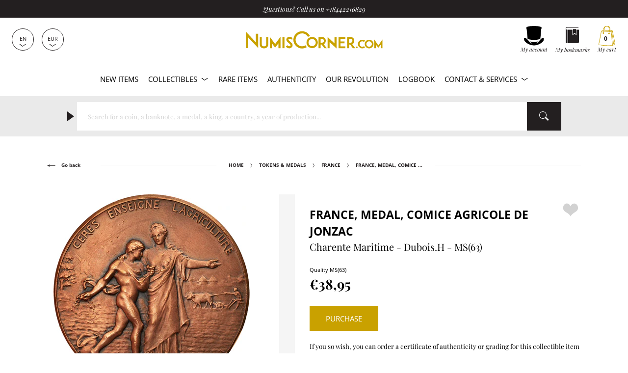

--- FILE ---
content_type: text/html; charset=utf-8
request_url: https://www.numiscorner.com/products/4076-france-medal-comice-agricole-de-jonzac-charente-maritime-dubois-h-ms-63
body_size: 46728
content:
<!doctype html>
<html class="no-js" lang="en">
  <head>
    <meta charset="utf-8">
    <meta http-equiv="X-UA-Compatible" content="IE=edge">
    <meta name="referrer" content="strict-origin-when-cross-origin" />
    <meta name="viewport" content="width=device-width,initial-scale=1">    
    <meta name="theme-color" content="#231f20">
    <link rel="canonical" href="https://www.numiscorner.com/products/4076-france-medal-comice-agricole-de-jonzac-charente-maritime-dubois-h-ms-63">
    <link rel="preconnect" href="https://cdn.shopify.com" crossorigin>    
    <meta name="google-site-verification" content="o0M3oOzbZaIjYZMTmBwUj0fhrZ0BMUzxi3hQOqsm_Hw" /><link rel="icon" type="image/png" href="//www.numiscorner.com/cdn/shop/files/favicon_32x32.png?v=1649234288"><link rel="preconnect" href="https://fonts.shopifycdn.com" crossorigin>
      <meta name="robots" content="index, follow">
    

    <meta name="robots" content="max-image-preview:large">


    <title>France Medal Comice Agricole de Jonzac Charente Maritime Dubois.H MS(63)
 &ndash; Numiscorner.com</title>
    


<meta name="description" content="Medal. France. 73 gr. Disponible à l‘achat. Quality MS(63).">


    
    <script src="//www.numiscorner.com/cdn/shop/t/25/assets/cookies.js?v=118381700590210049001750864539"></script>
    
    
    

    
    <meta name="facebook-domain-verification" content="z2dte02vt9lcdbcur07kbqxfe2h8be">
<meta name="google-site-verification" content="Q3NljLhktAPN-YR4pFZOyapJcZkgqfg5YQmLnv7pikE">
    <meta name="p:domain_verify" content="38f333658b5cb28fb13417f00fbdf589"/>

<meta property="og:site_name" content="Numiscorner.com">
<meta property="og:url" content="https://www.numiscorner.com/products/4076-france-medal-comice-agricole-de-jonzac-charente-maritime-dubois-h-ms-63">
<meta property="og:title" content="France, Medal, Comice Agricole de Jonzac, Charente Maritime, Dubois.H, MS(63)">
<meta property="og:type" content="product">



<meta property="og:description" content="France, Medal, Comice Agricole de Jonzac, Charente Maritime, Dubois.H, MS(63)"><meta property="og:image" content="http://www.numiscorner.com/cdn/shop/files/4076A.jpg?v=1744734178">
    <meta property="og:image:secure_url" content="https://www.numiscorner.com/cdn/shop/files/4076A.jpg?v=1744734178">
    <meta property="og:image:width" content="1024">
    <meta property="og:image:height" content="1024"><meta property="og:price:amount" content="38,95">
  <meta property="og:price:currency" content="EUR"><meta name="twitter:site" content="@cdesmonnaies"><meta name="twitter:card" content="summary_large_image">
<meta name="twitter:title" content="France, Medal, Comice Agricole de Jonzac, Charente Maritime, Dubois.H, MS(63)">
<meta name="twitter:description" content="France, Medal, Comice Agricole de Jonzac, Charente Maritime, Dubois.H, MS(63)">

    
  <script type="application/ld+json">
  {
    "@context": "http://schema.org",
    "@type": "Product",
    "offers": [{
          "@type": "Offer",
          "name": "France, Medal, Comice Agricole de Jonzac, Charente Maritime, Dubois.H, MS(63)",
          "availability":"https://schema.org/InStock",
          "price": "38.95",
          "priceCurrency": "EUR",
          "priceValidUntil": "2026-02-04","sku": "4076","url": "/products/4076-france-medal-comice-agricole-de-jonzac-charente-maritime-dubois-h-ms-63"
        }],
    "brand": {
        "@type": "Brand",
        "name": "Numiscorner.com"
    },
    "name": "France - Medal - Comice Agricole de Jonzac - Charente Maritime - Dubois.H - MS(63)",
    "description": "73 gr",
    "category": "Tokens \u0026 Medals",
    "url": "/products/4076-france-medal-comice-agricole-de-jonzac-charente-maritime-dubois-h-ms-63/products/4076-france-medal-comice-agricole-de-jonzac-charente-maritime-dubois-h-ms-63",
    "sku": "4076",
    "image": {
      "@type": "ImageObject",
      "url": "https://www.numiscorner.com/cdn/shop/files/4076A_1024x.jpg?v=1744734178",
      "image": "https://www.numiscorner.com/cdn/shop/files/4076A_1024x.jpg?v=1744734178",
      "name": "France, Medal, Comice Agricole de Jonzac, Charente Maritime, Dubois.H, MS(63)",
      "width": "1024",
      "height": "1024"
    }
  }
  </script>



  <script type="application/ld+json">
  {
    "@context": "http://schema.org",
    "@type": "BreadcrumbList",
  "itemListElement": [{
      "@type": "ListItem",
      "position": 1,
      "name": "Home",
      "item": "https://www.numiscorner.com"
    }
      
        ,{
          "@type": "ListItem",
          "position": 2,
          "name": "Tokens \u0026 Medals",
          "item": "https://www.numiscorner.com/collections/tokens-medals"
        }
        
       
      
        ,{
          "@type": "ListItem",
          "position": 3,
          "name": "France",
          "item": "https://www.numiscorner.com/collections/tokens-medals-france"
        }
        
      
      
                    
        ,{
          "@type": "ListItem",
          "position": 4,
          "name": "France, Medal, Comice Agricole de Jonzac, Charente Maritime, Dubois.H, MS(63)",
          "item": "https://www.numiscorner.com/products/4076-france-medal-comice-agricole-de-jonzac-charente-maritime-dubois-h-ms-63"
        }]
  }
  </script>




    <link rel="stylesheet" href="//www.numiscorner.com/cdn/shop/t/25/assets/style.min.css?v=50716541386743799261751046139">
    <link rel="stylesheet" href="//www.numiscorner.com/cdn/shop/t/25/assets/theme_addons.css?v=96520550460052778811764016872">

    <script>
      document.documentElement.className = document.documentElement.className.replace('no-js', 'js');
    </script>

    <script src="//www.numiscorner.com/cdn/shop/t/25/assets/ls.unveilhooks.min.js?v=34116656971632656931750864539" defer></script>
    <script src="//www.numiscorner.com/cdn/shop/t/25/assets/lazysizes.min.js?v=52017726365333097691750864539" defer></script>
    
    <script src="//www.numiscorner.com/cdn/shop/t/25/assets/jquery-3.6.0.min.js?v=8324501383853434791750864539"  defer></script> 
     
      <script src="//www.numiscorner.com/cdn/shop/t/25/assets/owl.carousel.min.js?v=97891440811553454251750864539" defer></script>  
    
    <script defer src="https://cdn.shopify.com/s/javascripts/currencies.js"></script>
    
      <script src="//www.numiscorner.com/cdn/shop/t/25/assets/jquery.zoom.min.js?v=127655014540499679121750864539" defer></script>
        

    <script src="//www.numiscorner.com/cdn/shop/t/25/assets/bundle.min.js?v=138917887410677285711764015758" defer="defer"></script>
    <script src="//www.numiscorner.com/cdn/shop/t/25/assets/theme_addons.js?v=175269953000492255031759172067" defer></script>   

    
    


    
    

    

    <!-- Google Tag Manager -->
  
    <script>(function(w,d,s,l,i){w[l]=w[l]||[];w[l].push({'gtm.start':
    new Date().getTime(),event:'gtm.js'});var f=d.getElementsByTagName(s)[0],
    j=d.createElement(s),dl=l!='dataLayer'?'&l='+l:'';j.async=true;j.src=
    'https://www.googletagmanager.com/gtm.js?id='+i+dl;f.parentNode.insertBefore(j,f);
    })(window,document,'script','dataLayer','GTM-PRNP4SM8');</script>
    
    <!-- End Google Tag Manager -->    

    
      
        <script>window.performance && window.performance.mark && window.performance.mark('shopify.content_for_header.start');</script><meta name="google-site-verification" content="2wLXoJaYu3wq5ct1Pp7eft0qflZ65ichxk5cOd4UFeQ">
<meta name="facebook-domain-verification" content="4xb8f96oblygr7h42jmdbhn0bi371t">
<meta id="shopify-digital-wallet" name="shopify-digital-wallet" content="/63716557029/digital_wallets/dialog">
<meta name="shopify-checkout-api-token" content="01922fc04405749975a764c967c1c1b4">
<meta id="in-context-paypal-metadata" data-shop-id="63716557029" data-venmo-supported="false" data-environment="production" data-locale="en_US" data-paypal-v4="true" data-currency="EUR">
<link rel="alternate" hreflang="x-default" href="https://www.numiscorner.com/products/4076-france-medal-comice-agricole-de-jonzac-charente-maritime-dubois-h-ms-63">
<link rel="alternate" hreflang="en-FR" href="https://www.numiscorner.com/products/4076-france-medal-comice-agricole-de-jonzac-charente-maritime-dubois-h-ms-63">
<link rel="alternate" hreflang="nl-FR" href="https://www.numiscorner.com/nl/products/4076-france-medal-comice-agricole-de-jonzac-charente-maritime-dubois-h-ms-63">
<link rel="alternate" hreflang="pt-FR" href="https://www.numiscorner.com/pt/products/4076-france-medal-comice-agricole-de-jonzac-charente-maritime-dubois-h-ms-63">
<link rel="alternate" hreflang="pl-FR" href="https://www.numiscorner.com/pl/products/4076-france-medal-comice-agricole-de-jonzac-charente-maritime-dubois-h-ms-63">
<link rel="alternate" hreflang="it-FR" href="https://www.numiscorner.com/it/products/4076-france-medal-comice-agricole-de-jonzac-charente-maritime-dubois-h-ms-63">
<link rel="alternate" hreflang="es-FR" href="https://www.numiscorner.com/es/products/4076-france-medal-comice-agricole-de-jonzac-charente-maritime-dubois-h-ms-63">
<link rel="alternate" hreflang="de-FR" href="https://www.numiscorner.com/de/products/4076-france-medal-comice-agricole-de-jonzac-charente-maritime-dubois-h-ms-63">
<link rel="alternate" hreflang="fr-FR" href="https://www.numiscorner.com/fr/products/4076-france-medal-comice-agricole-de-jonzac-charente-maritime-dubois-h-ms-63">
<link rel="alternate" type="application/json+oembed" href="https://www.numiscorner.com/products/4076-france-medal-comice-agricole-de-jonzac-charente-maritime-dubois-h-ms-63.oembed">
<script async="async" src="/checkouts/internal/preloads.js?locale=en-FR"></script>
<script id="shopify-features" type="application/json">{"accessToken":"01922fc04405749975a764c967c1c1b4","betas":["rich-media-storefront-analytics"],"domain":"www.numiscorner.com","predictiveSearch":true,"shopId":63716557029,"locale":"en"}</script>
<script>var Shopify = Shopify || {};
Shopify.shop = "numiscorner-international.myshopify.com";
Shopify.locale = "en";
Shopify.currency = {"active":"EUR","rate":"1.0"};
Shopify.country = "FR";
Shopify.theme = {"name":"PROD - NumisCorner - Louis XV - Prestige","id":181924233548,"schema_name":"NumisCorner Louis XV","schema_version":"4.7.2.4","theme_store_id":null,"role":"main"};
Shopify.theme.handle = "null";
Shopify.theme.style = {"id":null,"handle":null};
Shopify.cdnHost = "www.numiscorner.com/cdn";
Shopify.routes = Shopify.routes || {};
Shopify.routes.root = "/";</script>
<script type="module">!function(o){(o.Shopify=o.Shopify||{}).modules=!0}(window);</script>
<script>!function(o){function n(){var o=[];function n(){o.push(Array.prototype.slice.apply(arguments))}return n.q=o,n}var t=o.Shopify=o.Shopify||{};t.loadFeatures=n(),t.autoloadFeatures=n()}(window);</script>
<script id="shop-js-analytics" type="application/json">{"pageType":"product"}</script>
<script defer="defer" async type="module" src="//www.numiscorner.com/cdn/shopifycloud/shop-js/modules/v2/client.init-shop-cart-sync_BT-GjEfc.en.esm.js"></script>
<script defer="defer" async type="module" src="//www.numiscorner.com/cdn/shopifycloud/shop-js/modules/v2/chunk.common_D58fp_Oc.esm.js"></script>
<script defer="defer" async type="module" src="//www.numiscorner.com/cdn/shopifycloud/shop-js/modules/v2/chunk.modal_xMitdFEc.esm.js"></script>
<script type="module">
  await import("//www.numiscorner.com/cdn/shopifycloud/shop-js/modules/v2/client.init-shop-cart-sync_BT-GjEfc.en.esm.js");
await import("//www.numiscorner.com/cdn/shopifycloud/shop-js/modules/v2/chunk.common_D58fp_Oc.esm.js");
await import("//www.numiscorner.com/cdn/shopifycloud/shop-js/modules/v2/chunk.modal_xMitdFEc.esm.js");

  window.Shopify.SignInWithShop?.initShopCartSync?.({"fedCMEnabled":true,"windoidEnabled":true});

</script>
<script>(function() {
  var isLoaded = false;
  function asyncLoad() {
    if (isLoaded) return;
    isLoaded = true;
    var urls = ["https:\/\/chimpstatic.com\/mcjs-connected\/js\/users\/3a7feb812fdda53d42beb6dee\/c71f595a2614af7213f470744.js?shop=numiscorner-international.myshopify.com","https:\/\/static.affiliatly.com\/shopify\/v3\/shopify.js?affiliatly_code=AF-1059891\u0026s=2\u0026shop=numiscorner-international.myshopify.com","https:\/\/assets.smartwishlist.webmarked.net\/static\/v6\/smartwishlist.js?shop=numiscorner-international.myshopify.com","https:\/\/tools.luckyorange.com\/core\/lo.js?site-id=57b02b0f\u0026shop=numiscorner-international.myshopify.com","https:\/\/enkomion.com\/instantHotjarInstall.js?shop=numiscorner-international.myshopify.com","https:\/\/tseish-app.connect.trustedshops.com\/esc.js?apiBaseUrl=aHR0cHM6Ly90c2Vpc2gtYXBwLmNvbm5lY3QudHJ1c3RlZHNob3BzLmNvbQ==\u0026instanceId=bnVtaXNjb3JuZXItaW50ZXJuYXRpb25hbC5teXNob3BpZnkuY29t\u0026shop=numiscorner-international.myshopify.com"];
    for (var i = 0; i < urls.length; i++) {
      var s = document.createElement('script');
      s.type = 'text/javascript';
      s.async = true;
      s.src = urls[i];
      var x = document.getElementsByTagName('script')[0];
      x.parentNode.insertBefore(s, x);
    }
  };
  if(window.attachEvent) {
    window.attachEvent('onload', asyncLoad);
  } else {
    window.addEventListener('load', asyncLoad, false);
  }
})();</script>
<script id="__st">var __st={"a":63716557029,"offset":3600,"reqid":"11ca8522-2889-4ff4-995b-c98a56696f5d-1769377954","pageurl":"www.numiscorner.com\/products\/4076-france-medal-comice-agricole-de-jonzac-charente-maritime-dubois-h-ms-63","u":"2ab7f9549b77","p":"product","rtyp":"product","rid":8007476248805};</script>
<script>window.ShopifyPaypalV4VisibilityTracking = true;</script>
<script id="captcha-bootstrap">!function(){'use strict';const t='contact',e='account',n='new_comment',o=[[t,t],['blogs',n],['comments',n],[t,'customer']],c=[[e,'customer_login'],[e,'guest_login'],[e,'recover_customer_password'],[e,'create_customer']],r=t=>t.map((([t,e])=>`form[action*='/${t}']:not([data-nocaptcha='true']) input[name='form_type'][value='${e}']`)).join(','),a=t=>()=>t?[...document.querySelectorAll(t)].map((t=>t.form)):[];function s(){const t=[...o],e=r(t);return a(e)}const i='password',u='form_key',d=['recaptcha-v3-token','g-recaptcha-response','h-captcha-response',i],f=()=>{try{return window.sessionStorage}catch{return}},m='__shopify_v',_=t=>t.elements[u];function p(t,e,n=!1){try{const o=window.sessionStorage,c=JSON.parse(o.getItem(e)),{data:r}=function(t){const{data:e,action:n}=t;return t[m]||n?{data:e,action:n}:{data:t,action:n}}(c);for(const[e,n]of Object.entries(r))t.elements[e]&&(t.elements[e].value=n);n&&o.removeItem(e)}catch(o){console.error('form repopulation failed',{error:o})}}const l='form_type',E='cptcha';function T(t){t.dataset[E]=!0}const w=window,h=w.document,L='Shopify',v='ce_forms',y='captcha';let A=!1;((t,e)=>{const n=(g='f06e6c50-85a8-45c8-87d0-21a2b65856fe',I='https://cdn.shopify.com/shopifycloud/storefront-forms-hcaptcha/ce_storefront_forms_captcha_hcaptcha.v1.5.2.iife.js',D={infoText:'Protected by hCaptcha',privacyText:'Privacy',termsText:'Terms'},(t,e,n)=>{const o=w[L][v],c=o.bindForm;if(c)return c(t,g,e,D).then(n);var r;o.q.push([[t,g,e,D],n]),r=I,A||(h.body.append(Object.assign(h.createElement('script'),{id:'captcha-provider',async:!0,src:r})),A=!0)});var g,I,D;w[L]=w[L]||{},w[L][v]=w[L][v]||{},w[L][v].q=[],w[L][y]=w[L][y]||{},w[L][y].protect=function(t,e){n(t,void 0,e),T(t)},Object.freeze(w[L][y]),function(t,e,n,w,h,L){const[v,y,A,g]=function(t,e,n){const i=e?o:[],u=t?c:[],d=[...i,...u],f=r(d),m=r(i),_=r(d.filter((([t,e])=>n.includes(e))));return[a(f),a(m),a(_),s()]}(w,h,L),I=t=>{const e=t.target;return e instanceof HTMLFormElement?e:e&&e.form},D=t=>v().includes(t);t.addEventListener('submit',(t=>{const e=I(t);if(!e)return;const n=D(e)&&!e.dataset.hcaptchaBound&&!e.dataset.recaptchaBound,o=_(e),c=g().includes(e)&&(!o||!o.value);(n||c)&&t.preventDefault(),c&&!n&&(function(t){try{if(!f())return;!function(t){const e=f();if(!e)return;const n=_(t);if(!n)return;const o=n.value;o&&e.removeItem(o)}(t);const e=Array.from(Array(32),(()=>Math.random().toString(36)[2])).join('');!function(t,e){_(t)||t.append(Object.assign(document.createElement('input'),{type:'hidden',name:u})),t.elements[u].value=e}(t,e),function(t,e){const n=f();if(!n)return;const o=[...t.querySelectorAll(`input[type='${i}']`)].map((({name:t})=>t)),c=[...d,...o],r={};for(const[a,s]of new FormData(t).entries())c.includes(a)||(r[a]=s);n.setItem(e,JSON.stringify({[m]:1,action:t.action,data:r}))}(t,e)}catch(e){console.error('failed to persist form',e)}}(e),e.submit())}));const S=(t,e)=>{t&&!t.dataset[E]&&(n(t,e.some((e=>e===t))),T(t))};for(const o of['focusin','change'])t.addEventListener(o,(t=>{const e=I(t);D(e)&&S(e,y())}));const B=e.get('form_key'),M=e.get(l),P=B&&M;t.addEventListener('DOMContentLoaded',(()=>{const t=y();if(P)for(const e of t)e.elements[l].value===M&&p(e,B);[...new Set([...A(),...v().filter((t=>'true'===t.dataset.shopifyCaptcha))])].forEach((e=>S(e,t)))}))}(h,new URLSearchParams(w.location.search),n,t,e,['guest_login'])})(!0,!0)}();</script>
<script integrity="sha256-4kQ18oKyAcykRKYeNunJcIwy7WH5gtpwJnB7kiuLZ1E=" data-source-attribution="shopify.loadfeatures" defer="defer" src="//www.numiscorner.com/cdn/shopifycloud/storefront/assets/storefront/load_feature-a0a9edcb.js" crossorigin="anonymous"></script>
<script data-source-attribution="shopify.dynamic_checkout.dynamic.init">var Shopify=Shopify||{};Shopify.PaymentButton=Shopify.PaymentButton||{isStorefrontPortableWallets:!0,init:function(){window.Shopify.PaymentButton.init=function(){};var t=document.createElement("script");t.src="https://www.numiscorner.com/cdn/shopifycloud/portable-wallets/latest/portable-wallets.en.js",t.type="module",document.head.appendChild(t)}};
</script>
<script data-source-attribution="shopify.dynamic_checkout.buyer_consent">
  function portableWalletsHideBuyerConsent(e){var t=document.getElementById("shopify-buyer-consent"),n=document.getElementById("shopify-subscription-policy-button");t&&n&&(t.classList.add("hidden"),t.setAttribute("aria-hidden","true"),n.removeEventListener("click",e))}function portableWalletsShowBuyerConsent(e){var t=document.getElementById("shopify-buyer-consent"),n=document.getElementById("shopify-subscription-policy-button");t&&n&&(t.classList.remove("hidden"),t.removeAttribute("aria-hidden"),n.addEventListener("click",e))}window.Shopify?.PaymentButton&&(window.Shopify.PaymentButton.hideBuyerConsent=portableWalletsHideBuyerConsent,window.Shopify.PaymentButton.showBuyerConsent=portableWalletsShowBuyerConsent);
</script>
<script data-source-attribution="shopify.dynamic_checkout.cart.bootstrap">document.addEventListener("DOMContentLoaded",(function(){function t(){return document.querySelector("shopify-accelerated-checkout-cart, shopify-accelerated-checkout")}if(t())Shopify.PaymentButton.init();else{new MutationObserver((function(e,n){t()&&(Shopify.PaymentButton.init(),n.disconnect())})).observe(document.body,{childList:!0,subtree:!0})}}));
</script>
<script id='scb4127' type='text/javascript' async='' src='https://www.numiscorner.com/cdn/shopifycloud/privacy-banner/storefront-banner.js'></script><link id="shopify-accelerated-checkout-styles" rel="stylesheet" media="screen" href="https://www.numiscorner.com/cdn/shopifycloud/portable-wallets/latest/accelerated-checkout-backwards-compat.css" crossorigin="anonymous">
<style id="shopify-accelerated-checkout-cart">
        #shopify-buyer-consent {
  margin-top: 1em;
  display: inline-block;
  width: 100%;
}

#shopify-buyer-consent.hidden {
  display: none;
}

#shopify-subscription-policy-button {
  background: none;
  border: none;
  padding: 0;
  text-decoration: underline;
  font-size: inherit;
  cursor: pointer;
}

#shopify-subscription-policy-button::before {
  box-shadow: none;
}

      </style>

<script>window.performance && window.performance.mark && window.performance.mark('shopify.content_for_header.end');</script>
      

    <link rel="alternate" hreflang="en" href="https://www.numiscorner.com/products/4076-france-medal-comice-agricole-de-jonzac-charente-maritime-dubois-h-ms-63"><link rel="alternate" hreflang="nl" href="https://www.numiscorner.com/nl/products/4076-france-medal-comice-agricole-de-jonzac-charente-maritime-dubois-h-ms-63"><link rel="alternate" hreflang="pt" href="https://www.numiscorner.com/pt/products/4076-france-medal-comice-agricole-de-jonzac-charente-maritime-dubois-h-ms-63"><link rel="alternate" hreflang="pl" href="https://www.numiscorner.com/pl/products/4076-france-medal-comice-agricole-de-jonzac-charente-maritime-dubois-h-ms-63"><link rel="alternate" hreflang="it" href="https://www.numiscorner.com/it/products/4076-france-medal-comice-agricole-de-jonzac-charente-maritime-dubois-h-ms-63"><link rel="alternate" hreflang="es" href="https://www.numiscorner.com/es/products/4076-france-medal-comice-agricole-de-jonzac-charente-maritime-dubois-h-ms-63"><link rel="alternate" hreflang="de" href="https://www.numiscorner.com/de/products/4076-france-medal-comice-agricole-de-jonzac-charente-maritime-dubois-h-ms-63"><link rel="alternate" hreflang="fr" href="https://www.numiscorner.com/fr/products/4076-france-medal-comice-agricole-de-jonzac-charente-maritime-dubois-h-ms-63">


  
<link href="https://monorail-edge.shopifysvc.com" rel="dns-prefetch">
<script>(function(){if ("sendBeacon" in navigator && "performance" in window) {try {var session_token_from_headers = performance.getEntriesByType('navigation')[0].serverTiming.find(x => x.name == '_s').description;} catch {var session_token_from_headers = undefined;}var session_cookie_matches = document.cookie.match(/_shopify_s=([^;]*)/);var session_token_from_cookie = session_cookie_matches && session_cookie_matches.length === 2 ? session_cookie_matches[1] : "";var session_token = session_token_from_headers || session_token_from_cookie || "";function handle_abandonment_event(e) {var entries = performance.getEntries().filter(function(entry) {return /monorail-edge.shopifysvc.com/.test(entry.name);});if (!window.abandonment_tracked && entries.length === 0) {window.abandonment_tracked = true;var currentMs = Date.now();var navigation_start = performance.timing.navigationStart;var payload = {shop_id: 63716557029,url: window.location.href,navigation_start,duration: currentMs - navigation_start,session_token,page_type: "product"};window.navigator.sendBeacon("https://monorail-edge.shopifysvc.com/v1/produce", JSON.stringify({schema_id: "online_store_buyer_site_abandonment/1.1",payload: payload,metadata: {event_created_at_ms: currentMs,event_sent_at_ms: currentMs}}));}}window.addEventListener('pagehide', handle_abandonment_event);}}());</script>
<script id="web-pixels-manager-setup">(function e(e,d,r,n,o){if(void 0===o&&(o={}),!Boolean(null===(a=null===(i=window.Shopify)||void 0===i?void 0:i.analytics)||void 0===a?void 0:a.replayQueue)){var i,a;window.Shopify=window.Shopify||{};var t=window.Shopify;t.analytics=t.analytics||{};var s=t.analytics;s.replayQueue=[],s.publish=function(e,d,r){return s.replayQueue.push([e,d,r]),!0};try{self.performance.mark("wpm:start")}catch(e){}var l=function(){var e={modern:/Edge?\/(1{2}[4-9]|1[2-9]\d|[2-9]\d{2}|\d{4,})\.\d+(\.\d+|)|Firefox\/(1{2}[4-9]|1[2-9]\d|[2-9]\d{2}|\d{4,})\.\d+(\.\d+|)|Chrom(ium|e)\/(9{2}|\d{3,})\.\d+(\.\d+|)|(Maci|X1{2}).+ Version\/(15\.\d+|(1[6-9]|[2-9]\d|\d{3,})\.\d+)([,.]\d+|)( \(\w+\)|)( Mobile\/\w+|) Safari\/|Chrome.+OPR\/(9{2}|\d{3,})\.\d+\.\d+|(CPU[ +]OS|iPhone[ +]OS|CPU[ +]iPhone|CPU IPhone OS|CPU iPad OS)[ +]+(15[._]\d+|(1[6-9]|[2-9]\d|\d{3,})[._]\d+)([._]\d+|)|Android:?[ /-](13[3-9]|1[4-9]\d|[2-9]\d{2}|\d{4,})(\.\d+|)(\.\d+|)|Android.+Firefox\/(13[5-9]|1[4-9]\d|[2-9]\d{2}|\d{4,})\.\d+(\.\d+|)|Android.+Chrom(ium|e)\/(13[3-9]|1[4-9]\d|[2-9]\d{2}|\d{4,})\.\d+(\.\d+|)|SamsungBrowser\/([2-9]\d|\d{3,})\.\d+/,legacy:/Edge?\/(1[6-9]|[2-9]\d|\d{3,})\.\d+(\.\d+|)|Firefox\/(5[4-9]|[6-9]\d|\d{3,})\.\d+(\.\d+|)|Chrom(ium|e)\/(5[1-9]|[6-9]\d|\d{3,})\.\d+(\.\d+|)([\d.]+$|.*Safari\/(?![\d.]+ Edge\/[\d.]+$))|(Maci|X1{2}).+ Version\/(10\.\d+|(1[1-9]|[2-9]\d|\d{3,})\.\d+)([,.]\d+|)( \(\w+\)|)( Mobile\/\w+|) Safari\/|Chrome.+OPR\/(3[89]|[4-9]\d|\d{3,})\.\d+\.\d+|(CPU[ +]OS|iPhone[ +]OS|CPU[ +]iPhone|CPU IPhone OS|CPU iPad OS)[ +]+(10[._]\d+|(1[1-9]|[2-9]\d|\d{3,})[._]\d+)([._]\d+|)|Android:?[ /-](13[3-9]|1[4-9]\d|[2-9]\d{2}|\d{4,})(\.\d+|)(\.\d+|)|Mobile Safari.+OPR\/([89]\d|\d{3,})\.\d+\.\d+|Android.+Firefox\/(13[5-9]|1[4-9]\d|[2-9]\d{2}|\d{4,})\.\d+(\.\d+|)|Android.+Chrom(ium|e)\/(13[3-9]|1[4-9]\d|[2-9]\d{2}|\d{4,})\.\d+(\.\d+|)|Android.+(UC? ?Browser|UCWEB|U3)[ /]?(15\.([5-9]|\d{2,})|(1[6-9]|[2-9]\d|\d{3,})\.\d+)\.\d+|SamsungBrowser\/(5\.\d+|([6-9]|\d{2,})\.\d+)|Android.+MQ{2}Browser\/(14(\.(9|\d{2,})|)|(1[5-9]|[2-9]\d|\d{3,})(\.\d+|))(\.\d+|)|K[Aa][Ii]OS\/(3\.\d+|([4-9]|\d{2,})\.\d+)(\.\d+|)/},d=e.modern,r=e.legacy,n=navigator.userAgent;return n.match(d)?"modern":n.match(r)?"legacy":"unknown"}(),u="modern"===l?"modern":"legacy",c=(null!=n?n:{modern:"",legacy:""})[u],f=function(e){return[e.baseUrl,"/wpm","/b",e.hashVersion,"modern"===e.buildTarget?"m":"l",".js"].join("")}({baseUrl:d,hashVersion:r,buildTarget:u}),m=function(e){var d=e.version,r=e.bundleTarget,n=e.surface,o=e.pageUrl,i=e.monorailEndpoint;return{emit:function(e){var a=e.status,t=e.errorMsg,s=(new Date).getTime(),l=JSON.stringify({metadata:{event_sent_at_ms:s},events:[{schema_id:"web_pixels_manager_load/3.1",payload:{version:d,bundle_target:r,page_url:o,status:a,surface:n,error_msg:t},metadata:{event_created_at_ms:s}}]});if(!i)return console&&console.warn&&console.warn("[Web Pixels Manager] No Monorail endpoint provided, skipping logging."),!1;try{return self.navigator.sendBeacon.bind(self.navigator)(i,l)}catch(e){}var u=new XMLHttpRequest;try{return u.open("POST",i,!0),u.setRequestHeader("Content-Type","text/plain"),u.send(l),!0}catch(e){return console&&console.warn&&console.warn("[Web Pixels Manager] Got an unhandled error while logging to Monorail."),!1}}}}({version:r,bundleTarget:l,surface:e.surface,pageUrl:self.location.href,monorailEndpoint:e.monorailEndpoint});try{o.browserTarget=l,function(e){var d=e.src,r=e.async,n=void 0===r||r,o=e.onload,i=e.onerror,a=e.sri,t=e.scriptDataAttributes,s=void 0===t?{}:t,l=document.createElement("script"),u=document.querySelector("head"),c=document.querySelector("body");if(l.async=n,l.src=d,a&&(l.integrity=a,l.crossOrigin="anonymous"),s)for(var f in s)if(Object.prototype.hasOwnProperty.call(s,f))try{l.dataset[f]=s[f]}catch(e){}if(o&&l.addEventListener("load",o),i&&l.addEventListener("error",i),u)u.appendChild(l);else{if(!c)throw new Error("Did not find a head or body element to append the script");c.appendChild(l)}}({src:f,async:!0,onload:function(){if(!function(){var e,d;return Boolean(null===(d=null===(e=window.Shopify)||void 0===e?void 0:e.analytics)||void 0===d?void 0:d.initialized)}()){var d=window.webPixelsManager.init(e)||void 0;if(d){var r=window.Shopify.analytics;r.replayQueue.forEach((function(e){var r=e[0],n=e[1],o=e[2];d.publishCustomEvent(r,n,o)})),r.replayQueue=[],r.publish=d.publishCustomEvent,r.visitor=d.visitor,r.initialized=!0}}},onerror:function(){return m.emit({status:"failed",errorMsg:"".concat(f," has failed to load")})},sri:function(e){var d=/^sha384-[A-Za-z0-9+/=]+$/;return"string"==typeof e&&d.test(e)}(c)?c:"",scriptDataAttributes:o}),m.emit({status:"loading"})}catch(e){m.emit({status:"failed",errorMsg:(null==e?void 0:e.message)||"Unknown error"})}}})({shopId: 63716557029,storefrontBaseUrl: "https://www.numiscorner.com",extensionsBaseUrl: "https://extensions.shopifycdn.com/cdn/shopifycloud/web-pixels-manager",monorailEndpoint: "https://monorail-edge.shopifysvc.com/unstable/produce_batch",surface: "storefront-renderer",enabledBetaFlags: ["2dca8a86"],webPixelsConfigList: [{"id":"2762735948","configuration":"{\"ti\":\"211065005\",\"endpoint\":\"https:\/\/bat.bing.com\/action\/0\"}","eventPayloadVersion":"v1","runtimeContext":"STRICT","scriptVersion":"5ee93563fe31b11d2d65e2f09a5229dc","type":"APP","apiClientId":2997493,"privacyPurposes":["ANALYTICS","MARKETING","SALE_OF_DATA"],"dataSharingAdjustments":{"protectedCustomerApprovalScopes":["read_customer_personal_data"]}},{"id":"2762080588","configuration":"{\"projectId\":\"omin4z64xa\"}","eventPayloadVersion":"v1","runtimeContext":"STRICT","scriptVersion":"cf1781658ed156031118fc4bbc2ed159","type":"APP","apiClientId":240074326017,"privacyPurposes":[],"capabilities":["advanced_dom_events"],"dataSharingAdjustments":{"protectedCustomerApprovalScopes":["read_customer_personal_data"]}},{"id":"2135753036","configuration":"{\"siteId\":\"57b02b0f\",\"environment\":\"production\",\"isPlusUser\":\"true\"}","eventPayloadVersion":"v1","runtimeContext":"STRICT","scriptVersion":"d38a2000dcd0eb072d7eed6a88122b6b","type":"APP","apiClientId":187969,"privacyPurposes":["ANALYTICS","MARKETING"],"capabilities":["advanced_dom_events"],"dataSharingAdjustments":{"protectedCustomerApprovalScopes":[]}},{"id":"1878982988","configuration":"{\"pixel_id\":\"690349958471917\",\"pixel_type\":\"facebook_pixel\"}","eventPayloadVersion":"v1","runtimeContext":"OPEN","scriptVersion":"ca16bc87fe92b6042fbaa3acc2fbdaa6","type":"APP","apiClientId":2329312,"privacyPurposes":["ANALYTICS","MARKETING","SALE_OF_DATA"],"dataSharingAdjustments":{"protectedCustomerApprovalScopes":["read_customer_address","read_customer_email","read_customer_name","read_customer_personal_data","read_customer_phone"]}},{"id":"1025114444","configuration":"{\"config\":\"{\\\"pixel_id\\\":\\\"G-3Q5QCQ6KSL\\\",\\\"google_tag_ids\\\":[\\\"G-3Q5QCQ6KSL\\\",\\\"GT-NML5KNRC\\\"],\\\"target_country\\\":\\\"FR\\\",\\\"gtag_events\\\":[{\\\"type\\\":\\\"search\\\",\\\"action_label\\\":\\\"G-3Q5QCQ6KSL\\\"},{\\\"type\\\":\\\"begin_checkout\\\",\\\"action_label\\\":\\\"G-3Q5QCQ6KSL\\\"},{\\\"type\\\":\\\"view_item\\\",\\\"action_label\\\":[\\\"G-3Q5QCQ6KSL\\\",\\\"MC-9CFKMFE0NZ\\\"]},{\\\"type\\\":\\\"purchase\\\",\\\"action_label\\\":[\\\"G-3Q5QCQ6KSL\\\",\\\"MC-9CFKMFE0NZ\\\"]},{\\\"type\\\":\\\"page_view\\\",\\\"action_label\\\":[\\\"G-3Q5QCQ6KSL\\\",\\\"MC-9CFKMFE0NZ\\\"]},{\\\"type\\\":\\\"add_payment_info\\\",\\\"action_label\\\":\\\"G-3Q5QCQ6KSL\\\"},{\\\"type\\\":\\\"add_to_cart\\\",\\\"action_label\\\":\\\"G-3Q5QCQ6KSL\\\"}],\\\"enable_monitoring_mode\\\":false}\"}","eventPayloadVersion":"v1","runtimeContext":"OPEN","scriptVersion":"b2a88bafab3e21179ed38636efcd8a93","type":"APP","apiClientId":1780363,"privacyPurposes":[],"dataSharingAdjustments":{"protectedCustomerApprovalScopes":["read_customer_address","read_customer_email","read_customer_name","read_customer_personal_data","read_customer_phone"]}},{"id":"569213260","configuration":"{\"accountID\":\"AF-1059891\", \"server\": \"S2\"}","eventPayloadVersion":"v1","runtimeContext":"STRICT","scriptVersion":"7a2c71e345b769300212968dc75a7a85","type":"APP","apiClientId":293037,"privacyPurposes":["ANALYTICS","MARKETING","SALE_OF_DATA"],"dataSharingAdjustments":{"protectedCustomerApprovalScopes":["read_customer_email","read_customer_name","read_customer_personal_data","read_customer_phone"]}},{"id":"94961996","eventPayloadVersion":"1","runtimeContext":"LAX","scriptVersion":"17","type":"CUSTOM","privacyPurposes":["ANALYTICS"],"name":"GTM"},{"id":"shopify-app-pixel","configuration":"{}","eventPayloadVersion":"v1","runtimeContext":"STRICT","scriptVersion":"0450","apiClientId":"shopify-pixel","type":"APP","privacyPurposes":["ANALYTICS","MARKETING"]},{"id":"shopify-custom-pixel","eventPayloadVersion":"v1","runtimeContext":"LAX","scriptVersion":"0450","apiClientId":"shopify-pixel","type":"CUSTOM","privacyPurposes":["ANALYTICS","MARKETING"]}],isMerchantRequest: false,initData: {"shop":{"name":"Numiscorner.com","paymentSettings":{"currencyCode":"EUR"},"myshopifyDomain":"numiscorner-international.myshopify.com","countryCode":"FR","storefrontUrl":"https:\/\/www.numiscorner.com"},"customer":null,"cart":null,"checkout":null,"productVariants":[{"price":{"amount":38.95,"currencyCode":"EUR"},"product":{"title":"France, Medal, Comice Agricole de Jonzac, Charente Maritime, Dubois.H, MS(63)","vendor":"cdma","id":"8007476248805","untranslatedTitle":"France, Medal, Comice Agricole de Jonzac, Charente Maritime, Dubois.H, MS(63)","url":"\/products\/4076-france-medal-comice-agricole-de-jonzac-charente-maritime-dubois-h-ms-63","type":"Tokens \u0026 Medals"},"id":"43402646749413","image":{"src":"\/\/www.numiscorner.com\/cdn\/shop\/files\/4076A.jpg?v=1744734178"},"sku":"4076","title":"Default Title","untranslatedTitle":"Default Title"}],"purchasingCompany":null},},"https://www.numiscorner.com/cdn","fcfee988w5aeb613cpc8e4bc33m6693e112",{"modern":"","legacy":""},{"shopId":"63716557029","storefrontBaseUrl":"https:\/\/www.numiscorner.com","extensionBaseUrl":"https:\/\/extensions.shopifycdn.com\/cdn\/shopifycloud\/web-pixels-manager","surface":"storefront-renderer","enabledBetaFlags":"[\"2dca8a86\"]","isMerchantRequest":"false","hashVersion":"fcfee988w5aeb613cpc8e4bc33m6693e112","publish":"custom","events":"[[\"page_viewed\",{}],[\"product_viewed\",{\"productVariant\":{\"price\":{\"amount\":38.95,\"currencyCode\":\"EUR\"},\"product\":{\"title\":\"France, Medal, Comice Agricole de Jonzac, Charente Maritime, Dubois.H, MS(63)\",\"vendor\":\"cdma\",\"id\":\"8007476248805\",\"untranslatedTitle\":\"France, Medal, Comice Agricole de Jonzac, Charente Maritime, Dubois.H, MS(63)\",\"url\":\"\/products\/4076-france-medal-comice-agricole-de-jonzac-charente-maritime-dubois-h-ms-63\",\"type\":\"Tokens \u0026 Medals\"},\"id\":\"43402646749413\",\"image\":{\"src\":\"\/\/www.numiscorner.com\/cdn\/shop\/files\/4076A.jpg?v=1744734178\"},\"sku\":\"4076\",\"title\":\"Default Title\",\"untranslatedTitle\":\"Default Title\"}}]]"});</script><script>
  window.ShopifyAnalytics = window.ShopifyAnalytics || {};
  window.ShopifyAnalytics.meta = window.ShopifyAnalytics.meta || {};
  window.ShopifyAnalytics.meta.currency = 'EUR';
  var meta = {"product":{"id":8007476248805,"gid":"gid:\/\/shopify\/Product\/8007476248805","vendor":"cdma","type":"Tokens \u0026 Medals","handle":"4076-france-medal-comice-agricole-de-jonzac-charente-maritime-dubois-h-ms-63","variants":[{"id":43402646749413,"price":3895,"name":"France, Medal, Comice Agricole de Jonzac, Charente Maritime, Dubois.H, MS(63)","public_title":null,"sku":"4076"}],"remote":false},"page":{"pageType":"product","resourceType":"product","resourceId":8007476248805,"requestId":"11ca8522-2889-4ff4-995b-c98a56696f5d-1769377954"}};
  for (var attr in meta) {
    window.ShopifyAnalytics.meta[attr] = meta[attr];
  }
</script>
<script class="analytics">
  (function () {
    var customDocumentWrite = function(content) {
      var jquery = null;

      if (window.jQuery) {
        jquery = window.jQuery;
      } else if (window.Checkout && window.Checkout.$) {
        jquery = window.Checkout.$;
      }

      if (jquery) {
        jquery('body').append(content);
      }
    };

    var hasLoggedConversion = function(token) {
      if (token) {
        return document.cookie.indexOf('loggedConversion=' + token) !== -1;
      }
      return false;
    }

    var setCookieIfConversion = function(token) {
      if (token) {
        var twoMonthsFromNow = new Date(Date.now());
        twoMonthsFromNow.setMonth(twoMonthsFromNow.getMonth() + 2);

        document.cookie = 'loggedConversion=' + token + '; expires=' + twoMonthsFromNow;
      }
    }

    var trekkie = window.ShopifyAnalytics.lib = window.trekkie = window.trekkie || [];
    if (trekkie.integrations) {
      return;
    }
    trekkie.methods = [
      'identify',
      'page',
      'ready',
      'track',
      'trackForm',
      'trackLink'
    ];
    trekkie.factory = function(method) {
      return function() {
        var args = Array.prototype.slice.call(arguments);
        args.unshift(method);
        trekkie.push(args);
        return trekkie;
      };
    };
    for (var i = 0; i < trekkie.methods.length; i++) {
      var key = trekkie.methods[i];
      trekkie[key] = trekkie.factory(key);
    }
    trekkie.load = function(config) {
      trekkie.config = config || {};
      trekkie.config.initialDocumentCookie = document.cookie;
      var first = document.getElementsByTagName('script')[0];
      var script = document.createElement('script');
      script.type = 'text/javascript';
      script.onerror = function(e) {
        var scriptFallback = document.createElement('script');
        scriptFallback.type = 'text/javascript';
        scriptFallback.onerror = function(error) {
                var Monorail = {
      produce: function produce(monorailDomain, schemaId, payload) {
        var currentMs = new Date().getTime();
        var event = {
          schema_id: schemaId,
          payload: payload,
          metadata: {
            event_created_at_ms: currentMs,
            event_sent_at_ms: currentMs
          }
        };
        return Monorail.sendRequest("https://" + monorailDomain + "/v1/produce", JSON.stringify(event));
      },
      sendRequest: function sendRequest(endpointUrl, payload) {
        // Try the sendBeacon API
        if (window && window.navigator && typeof window.navigator.sendBeacon === 'function' && typeof window.Blob === 'function' && !Monorail.isIos12()) {
          var blobData = new window.Blob([payload], {
            type: 'text/plain'
          });

          if (window.navigator.sendBeacon(endpointUrl, blobData)) {
            return true;
          } // sendBeacon was not successful

        } // XHR beacon

        var xhr = new XMLHttpRequest();

        try {
          xhr.open('POST', endpointUrl);
          xhr.setRequestHeader('Content-Type', 'text/plain');
          xhr.send(payload);
        } catch (e) {
          console.log(e);
        }

        return false;
      },
      isIos12: function isIos12() {
        return window.navigator.userAgent.lastIndexOf('iPhone; CPU iPhone OS 12_') !== -1 || window.navigator.userAgent.lastIndexOf('iPad; CPU OS 12_') !== -1;
      }
    };
    Monorail.produce('monorail-edge.shopifysvc.com',
      'trekkie_storefront_load_errors/1.1',
      {shop_id: 63716557029,
      theme_id: 181924233548,
      app_name: "storefront",
      context_url: window.location.href,
      source_url: "//www.numiscorner.com/cdn/s/trekkie.storefront.8d95595f799fbf7e1d32231b9a28fd43b70c67d3.min.js"});

        };
        scriptFallback.async = true;
        scriptFallback.src = '//www.numiscorner.com/cdn/s/trekkie.storefront.8d95595f799fbf7e1d32231b9a28fd43b70c67d3.min.js';
        first.parentNode.insertBefore(scriptFallback, first);
      };
      script.async = true;
      script.src = '//www.numiscorner.com/cdn/s/trekkie.storefront.8d95595f799fbf7e1d32231b9a28fd43b70c67d3.min.js';
      first.parentNode.insertBefore(script, first);
    };
    trekkie.load(
      {"Trekkie":{"appName":"storefront","development":false,"defaultAttributes":{"shopId":63716557029,"isMerchantRequest":null,"themeId":181924233548,"themeCityHash":"3800501829222528163","contentLanguage":"en","currency":"EUR"},"isServerSideCookieWritingEnabled":true,"monorailRegion":"shop_domain","enabledBetaFlags":["65f19447"]},"Session Attribution":{},"S2S":{"facebookCapiEnabled":true,"source":"trekkie-storefront-renderer","apiClientId":580111}}
    );

    var loaded = false;
    trekkie.ready(function() {
      if (loaded) return;
      loaded = true;

      window.ShopifyAnalytics.lib = window.trekkie;

      var originalDocumentWrite = document.write;
      document.write = customDocumentWrite;
      try { window.ShopifyAnalytics.merchantGoogleAnalytics.call(this); } catch(error) {};
      document.write = originalDocumentWrite;

      window.ShopifyAnalytics.lib.page(null,{"pageType":"product","resourceType":"product","resourceId":8007476248805,"requestId":"11ca8522-2889-4ff4-995b-c98a56696f5d-1769377954","shopifyEmitted":true});

      var match = window.location.pathname.match(/checkouts\/(.+)\/(thank_you|post_purchase)/)
      var token = match? match[1]: undefined;
      if (!hasLoggedConversion(token)) {
        setCookieIfConversion(token);
        window.ShopifyAnalytics.lib.track("Viewed Product",{"currency":"EUR","variantId":43402646749413,"productId":8007476248805,"productGid":"gid:\/\/shopify\/Product\/8007476248805","name":"France, Medal, Comice Agricole de Jonzac, Charente Maritime, Dubois.H, MS(63)","price":"38.95","sku":"4076","brand":"cdma","variant":null,"category":"Tokens \u0026 Medals","nonInteraction":true,"remote":false},undefined,undefined,{"shopifyEmitted":true});
      window.ShopifyAnalytics.lib.track("monorail:\/\/trekkie_storefront_viewed_product\/1.1",{"currency":"EUR","variantId":43402646749413,"productId":8007476248805,"productGid":"gid:\/\/shopify\/Product\/8007476248805","name":"France, Medal, Comice Agricole de Jonzac, Charente Maritime, Dubois.H, MS(63)","price":"38.95","sku":"4076","brand":"cdma","variant":null,"category":"Tokens \u0026 Medals","nonInteraction":true,"remote":false,"referer":"https:\/\/www.numiscorner.com\/products\/4076-france-medal-comice-agricole-de-jonzac-charente-maritime-dubois-h-ms-63"});
      }
    });


        var eventsListenerScript = document.createElement('script');
        eventsListenerScript.async = true;
        eventsListenerScript.src = "//www.numiscorner.com/cdn/shopifycloud/storefront/assets/shop_events_listener-3da45d37.js";
        document.getElementsByTagName('head')[0].appendChild(eventsListenerScript);

})();</script>
<script
  defer
  src="https://www.numiscorner.com/cdn/shopifycloud/perf-kit/shopify-perf-kit-3.0.4.min.js"
  data-application="storefront-renderer"
  data-shop-id="63716557029"
  data-render-region="gcp-us-east1"
  data-page-type="product"
  data-theme-instance-id="181924233548"
  data-theme-name="NumisCorner Louis XV"
  data-theme-version="4.7.2.4"
  data-monorail-region="shop_domain"
  data-resource-timing-sampling-rate="10"
  data-shs="true"
  data-shs-beacon="true"
  data-shs-export-with-fetch="true"
  data-shs-logs-sample-rate="1"
  data-shs-beacon-endpoint="https://www.numiscorner.com/api/collect"
></script>
</head>


<body class="template-product  currConversion" data-cart="/cart" data-lang="" data-search="/search">
  

  <!-- Google Tag Manager (noscript) -->
  <noscript><iframe src="https://www.googletagmanager.com/ns.html?id=GTM-PRNP4SM8"
  height="0" width="0" style="display:none;visibility:hidden"></iframe></noscript>
  <!-- End Google Tag Manager (noscript) -->
  
  <div class="backdrop"></div>
  <div class="loader"></div>

  
  

	<div class="overlay modal-container modal hide-content" tabindex="-1" role="dialog" id="langModal">

	    <button class="close closeModal">
	      <span class="icon icon-close"></span>
	    </button>

	    <div class="overlay-content">

	      <div class="grid">

	        <div class="grid-item span-12 text-center">

	        	<div class="top-icon">
	        		<span class="icon icon-account-hat-mini"></span>
	        	</div>
	        	<div class="h4 play">
	        		Welcome on Numiscorner.com
	        	</div>
	          	<div class="h4 text-uppercase bold">
	          		Would you like to continue in <span id="langActive">English</span>?
	          	</div>
	        </div>

	        <div class="grid-item span-12 text-center">
		          	<button class="branded-light btnLang closeLang langBtn" data-lang="en">
		          		Yes
		          	</button>

		          	<button class="btn-white-bordered btnLang toggleInfo" data-target="#langList">
		          		No, choose another language
		          	</button>		          	


			      <ul id="langList" role="list" class="hide-content text-left">
			      	

			        

			        	

			          <li class="list-unstyled text-uppercase langBtn" tabindex="-1" data-lang="de">
			            <a href="#" hreflang="de">
			            	
			            		<span class="icon-de iconLang"><span class="path1"></span><span class="path2"></span><span class="path3"></span></span>
			            	
			              	Deutsch
			            </a>
			          </li>
			          
			        

			        	

			          <li class="list-unstyled text-uppercase active langBtn" tabindex="-1" data-lang="en">
			            <a href="#" aria-current="true" hreflang="en">
			            	
			            		<span class="icon-en iconLang"><span class="path1"></span><span class="path2"></span><span class="path3"></span><span class="path4"></span><span class="path5"></span></span>
			            	
			              	English
			            </a>
			          </li>
			          
			        

			        	

			          <li class="list-unstyled text-uppercase langBtn" tabindex="-1" data-lang="es">
			            <a href="#" hreflang="es">
			            	
			            		<span class="icon-es iconLang"><span class="path1"></span><span class="path2"></span><span class="path3"></span><span class="path4"></span><span class="path5"></span><span class="path6"></span><span class="path7"></span><span class="path8"></span><span class="path9"></span><span class="path10"></span><span class="path11"></span><span class="path12"></span><span class="path13"></span><span class="path14"></span><span class="path15"></span><span class="path16"></span><span class="path17"></span><span class="path18"></span><span class="path19"></span><span class="path20"></span><span class="path21"></span><span class="path22"></span><span class="path23"></span><span class="path24"></span><span class="path25"></span><span class="path26"></span><span class="path27"></span><span class="path28"></span></span>
			            	
			              	Español
			            </a>
			          </li>
			          
			        

			        	

			          <li class="list-unstyled text-uppercase langBtn" tabindex="-1" data-lang="it">
			            <a href="#" hreflang="it">
			            	
			            	<span class="icon-it iconLang"><span class="path1"></span><span class="path2"></span><span class="path3"></span></span>
			            	
			              	Italiano
			            </a>
			          </li>
			          
			        

			        	

			          <li class="list-unstyled text-uppercase langBtn" tabindex="-1" data-lang="nl">
			            <a href="#" hreflang="nl">
			            	
			            		<span class="icon-nl iconLang"><span class="path1"></span><span class="path2"></span><span class="path3"></span></span>
			            	
			              	Nederlands
			            </a>
			          </li>
			          
			        

			        	

			          <li class="list-unstyled text-uppercase langBtn" tabindex="-1" data-lang="pl">
			            <a href="#" hreflang="pl">
			            	
			            		<span class="icon-pl iconLang"><span class="path1"></span><span class="path2"></span></span>
			            	
			              	Polski
			            </a>
			          </li>
			          
			        

			        	

			          <li class="list-unstyled text-uppercase langBtn" tabindex="-1" data-lang="fr">
			            <a href="#" hreflang="fr">
			            	
			            		<span class="icon-fr iconLang"><span class="path1"></span><span class="path2"></span><span class="path3"></span></span>
			            	
			              	français
			            </a>
			          </li>
			          
			        

			        	

			          <li class="list-unstyled text-uppercase langBtn" tabindex="-1" data-lang="pt">
			            <a href="#" hreflang="pt-PT">
			            	
			            		<span class="icon-pt-pt iconLang"><span class="path1"></span><span class="path2"></span><span class="path3"></span><span class="path4"></span><span class="path5"></span><span class="path6"></span><span class="path7"></span><span class="path8"></span><span class="path9"></span><span class="path10"></span><span class="path11"></span><span class="path12"></span><span class="path13"></span><span class="path14"></span><span class="path15"></span><span class="path16"></span><span class="path17"></span><span class="path18"></span><span class="path19"></span><span class="path20"></span><span class="path21"></span><span class="path22"></span><span class="path23"></span><span class="path24"></span><span class="path25"></span><span class="path26"></span><span class="path27"></span><span class="path28"></span><span class="path29"></span><span class="path30"></span><span class="path31"></span><span class="path32"></span><span class="path33"></span><span class="path34"></span><span class="path35"></span><span class="path36"></span><span class="path37"></span><span class="path38"></span><span class="path39"></span><span class="path40"></span><span class="path41"></span><span class="path42"></span><span class="path43"></span><span class="path44"></span><span class="path45"></span><span class="path46"></span><span class="path47"></span><span class="path48"></span><span class="path49"></span><span class="path50"></span><span class="path51"></span><span class="path52"></span><span class="path53"></span><span class="path54"></span><span class="path55"></span><span class="path56"></span><span class="path57"></span><span class="path58"></span><span class="path59"></span><span class="path60"></span><span class="path61"></span><span class="path62"></span><span class="path63"></span><span class="path64"></span><span class="path65"></span><span class="path66"></span><span class="path67"></span><span class="path68"></span><span class="path69"></span><span class="path70"></span><span class="path71"></span><span class="path72"></span><span class="path73"></span><span class="path74"></span><span class="path75"></span><span class="path76"></span><span class="path77"></span><span class="path78"></span><span class="path79"></span><span class="path80"></span><span class="path81"></span><span class="path82"></span><span class="path83"></span><span class="path84"></span><span class="path85"></span><span class="path86"></span><span class="path87"></span><span class="path88"></span><span class="path89"></span><span class="path90"></span><span class="path91"></span><span class="path92"></span><span class="path93"></span><span class="path94"></span><span class="path95"></span><span class="path96"></span><span class="path97"></span><span class="path98"></span><span class="path99"></span><span class="path100"></span><span class="path101"></span><span class="path102"></span><span class="path103"></span><span class="path104"></span><span class="path105"></span><span class="path106"></span><span class="path107"></span><span class="path108"></span><span class="path109"></span><span class="path110"></span><span class="path111"></span></span>
			            	
			              	português (Portugal)
			            </a>
			          </li>
			          
			        
			      </ul>	          	
	        </div>

	      </div>

	    </div>

	</div>




<script>
/* REDIRECT ONLY IF USER HAS ALREADY REGISTERED A FAV LANGUAGE OR SELECT ONE NEW */
/* Execute only if needed, no record or redirect if 404 or preview or bot */

	//console.log('redirected');
	
		function langRedirect(userLang) {
			//console.log(userLang);
			/* Build object from liquid with langs and associated paths */
			const pathArray = { en: "\/products\/4076-france-medal-comice-agricole-de-jonzac-charente-maritime-dubois-h-ms-63", nl: "\/nl\/products\/4076-france-medal-comice-agricole-de-jonzac-charente-maritime-dubois-h-ms-63", pt: "\/pt\/products\/4076-france-medal-comice-agricole-de-jonzac-charente-maritime-dubois-h-ms-63", pl: "\/pl\/products\/4076-france-medal-comice-agricole-de-jonzac-charente-maritime-dubois-h-ms-63", it: "\/it\/products\/4076-france-medal-comice-agricole-de-jonzac-charente-maritime-dubois-h-ms-63", es: "\/es\/products\/4076-france-medal-comice-agricole-de-jonzac-charente-maritime-dubois-h-ms-63", de: "\/de\/products\/4076-france-medal-comice-agricole-de-jonzac-charente-maritime-dubois-h-ms-63", fr: "\/fr\/products\/4076-france-medal-comice-agricole-de-jonzac-charente-maritime-dubois-h-ms-63" };
			//console.log(pathArray);
			for (const property in pathArray) {
				var pathLang = `${property}`,
					  path = `${pathArray[property]}`;
				if (userLang == pathLang) {
					const queryString = window.location.search;
					path = path + queryString;
					//console.log(path);
					//console.log("product");
					window.location = path;
				}
			}		
		}

		var currentLang = "en"; /* Current Language */		
	  	var userLang = readCookie('user_lang'); /* Potential stored lang */
	    
		/* Check if cookie already exists, if it is and does not correspond to current language, then automatically redirect */
		if (userLang && userLang != currentLang) {
			langRedirect(userLang);
		}

		window.addEventListener("load", function(event) {	
		    /* If user select new lang, then redirect and store chosen language in a cookie for a year */
			$('.langBtn').on('click', function() {
				let selectedLang = $(this).attr('data-lang');
				/* Do not redirect if keeping current lang, if not, then do */
				if (!$(this).hasClass('closeLang')) langRedirect(selectedLang);		
			  	createCookie('user_lang', selectedLang, 365);
			} );		
		});

</script>

 
  

	<div class="overlay modal-container modal hide-content" tabindex="-1" role="dialog" id="countryModal">

	    <button class="close closeModal">
	      <span class="icon icon-close"></span>
	    </button>

	    <div class="overlay-content">

	      <div class="grid">

	        <div class="grid-item span-12 text-center">


	        	<div class="top-icon">
	        		<span class="icon icon-account-hat-mini"></span>
	        	</div>
	        	<div class="h4 play">
	        		Welcome on Numiscorner.com
	        	</div>
	          	<div class="h4 text-uppercase bold">
	          		Choose your language and your country
	          	</div>

	        </div>

	        <div class="grid-item span-12 text-center">		          	

				<localization-form class="localization-select-container">
				    <form method="post" action="/localization" id="localization_form" accept-charset="UTF-8" class="shopify-localization-form" enctype="multipart/form-data"><input type="hidden" name="form_type" value="localization" /><input type="hidden" name="utf8" value="✓" /><input type="hidden" name="_method" value="put" /><input type="hidden" name="return_to" value="/products/4076-france-medal-comice-agricole-de-jonzac-charente-maritime-dubois-h-ms-63" />
			        	<div class="localization-select-container text-left">
				        	<label for="language_code" class="h5 text-uppercase bold">
				        		Change your language
				        	</label>
							<select  name="language_code" class="form-control" id="selectLang">
							      	

							        

							        	

							          <option  value="de">
							              	Deutsch
							          </option>
							          
							        

							        	

							          <option selected aria-current="true" value="en">
							              	English
							          </option>
							          
							        

							        	

							          <option  value="es">
							              	Español
							          </option>
							          
							        

							        	

							          <option  value="it">
							              	Italiano
							          </option>
							          
							        

							        	

							          <option  value="nl">
							              	Nederlands
							          </option>
							          
							        

							        	

							          <option  value="pl">
							              	Polski
							          </option>
							          
							        

							        	

							          <option  value="fr">
							              	Français
							          </option>
							          
							        

							        	

							          <option  value="pt-PT">
							              	Português (portugal)
							          </option>
							          
							                          
			                  
			                </select>
			    

				        	<label for="country_code" class="h5 text-uppercase bold">
				        		Change your shipping destination
				        	</label>

				        	<input name="country_code" type="hidden" value="localization.country.currency.iso_code }} €" id="countryCode">

				        	<div id="searchCountryBox">

								<input type="text" id="selectCountry"
									   class="form-control select-country"
									   value="France (EUR €)"
									    />

					        	<div class="search-country-container hide-content">
									<input type="text" id="searchCountry"
										   placeholder="Search a country" 
										   class="form-control"
										   autocomplete="false" />

									<ul class="search-country-list list-unstyled">
									    
								            <li class="search-country-item" data-value="AX" data-name="Åland Islands">
								            	Åland Islands (EUR €)
								            </li>
									    
								            <li class="search-country-item" data-value="AL" data-name="Albania">
								            	Albania (EUR €)
								            </li>
									    
								            <li class="search-country-item" data-value="DZ" data-name="Algeria">
								            	Algeria (EUR €)
								            </li>
									    
								            <li class="search-country-item" data-value="AD" data-name="Andorra">
								            	Andorra (EUR €)
								            </li>
									    
								            <li class="search-country-item" data-value="AO" data-name="Angola">
								            	Angola (EUR €)
								            </li>
									    
								            <li class="search-country-item" data-value="AI" data-name="Anguilla">
								            	Anguilla (EUR €)
								            </li>
									    
								            <li class="search-country-item" data-value="AG" data-name="Antigua &amp; Barbuda">
								            	Antigua &amp; Barbuda (EUR €)
								            </li>
									    
								            <li class="search-country-item" data-value="AR" data-name="Argentina">
								            	Argentina (EUR €)
								            </li>
									    
								            <li class="search-country-item" data-value="AM" data-name="Armenia">
								            	Armenia (EUR €)
								            </li>
									    
								            <li class="search-country-item" data-value="AW" data-name="Aruba">
								            	Aruba (EUR €)
								            </li>
									    
								            <li class="search-country-item" data-value="AC" data-name="Ascension Island">
								            	Ascension Island (EUR €)
								            </li>
									    
								            <li class="search-country-item" data-value="AU" data-name="Australia">
								            	Australia (EUR €)
								            </li>
									    
								            <li class="search-country-item" data-value="AT" data-name="Austria">
								            	Austria (EUR €)
								            </li>
									    
								            <li class="search-country-item" data-value="AZ" data-name="Azerbaijan">
								            	Azerbaijan (EUR €)
								            </li>
									    
								            <li class="search-country-item" data-value="BH" data-name="Bahrain">
								            	Bahrain (EUR €)
								            </li>
									    
								            <li class="search-country-item" data-value="BD" data-name="Bangladesh">
								            	Bangladesh (EUR €)
								            </li>
									    
								            <li class="search-country-item" data-value="BB" data-name="Barbados">
								            	Barbados (EUR €)
								            </li>
									    
								            <li class="search-country-item" data-value="BY" data-name="Belarus">
								            	Belarus (EUR €)
								            </li>
									    
								            <li class="search-country-item" data-value="BE" data-name="Belgium">
								            	Belgium (EUR €)
								            </li>
									    
								            <li class="search-country-item" data-value="BZ" data-name="Belize">
								            	Belize (EUR €)
								            </li>
									    
								            <li class="search-country-item" data-value="BJ" data-name="Benin">
								            	Benin (EUR €)
								            </li>
									    
								            <li class="search-country-item" data-value="BM" data-name="Bermuda">
								            	Bermuda (EUR €)
								            </li>
									    
								            <li class="search-country-item" data-value="BT" data-name="Bhutan">
								            	Bhutan (EUR €)
								            </li>
									    
								            <li class="search-country-item" data-value="BO" data-name="Bolivia">
								            	Bolivia (EUR €)
								            </li>
									    
								            <li class="search-country-item" data-value="BA" data-name="Bosnia &amp; Herzegovina">
								            	Bosnia &amp; Herzegovina (EUR €)
								            </li>
									    
								            <li class="search-country-item" data-value="BR" data-name="Brazil">
								            	Brazil (EUR €)
								            </li>
									    
								            <li class="search-country-item" data-value="IO" data-name="British Indian Ocean Territory">
								            	British Indian Ocean Territory (EUR €)
								            </li>
									    
								            <li class="search-country-item" data-value="BN" data-name="Brunei">
								            	Brunei (EUR €)
								            </li>
									    
								            <li class="search-country-item" data-value="BG" data-name="Bulgaria">
								            	Bulgaria (EUR €)
								            </li>
									    
								            <li class="search-country-item" data-value="BF" data-name="Burkina Faso">
								            	Burkina Faso (EUR €)
								            </li>
									    
								            <li class="search-country-item" data-value="BI" data-name="Burundi">
								            	Burundi (EUR €)
								            </li>
									    
								            <li class="search-country-item" data-value="KH" data-name="Cambodia">
								            	Cambodia (EUR €)
								            </li>
									    
								            <li class="search-country-item" data-value="CM" data-name="Cameroon">
								            	Cameroon (EUR €)
								            </li>
									    
								            <li class="search-country-item" data-value="CA" data-name="Canada">
								            	Canada (EUR €)
								            </li>
									    
								            <li class="search-country-item" data-value="CV" data-name="Cape Verde">
								            	Cape Verde (EUR €)
								            </li>
									    
								            <li class="search-country-item" data-value="BQ" data-name="Caribbean Netherlands">
								            	Caribbean Netherlands (EUR €)
								            </li>
									    
								            <li class="search-country-item" data-value="KY" data-name="Cayman Islands">
								            	Cayman Islands (EUR €)
								            </li>
									    
								            <li class="search-country-item" data-value="CF" data-name="Central African Republic">
								            	Central African Republic (EUR €)
								            </li>
									    
								            <li class="search-country-item" data-value="TD" data-name="Chad">
								            	Chad (EUR €)
								            </li>
									    
								            <li class="search-country-item" data-value="CL" data-name="Chile">
								            	Chile (EUR €)
								            </li>
									    
								            <li class="search-country-item" data-value="CN" data-name="China">
								            	China (EUR €)
								            </li>
									    
								            <li class="search-country-item" data-value="CX" data-name="Christmas Island">
								            	Christmas Island (EUR €)
								            </li>
									    
								            <li class="search-country-item" data-value="CC" data-name="Cocos (Keeling) Islands">
								            	Cocos (Keeling) Islands (EUR €)
								            </li>
									    
								            <li class="search-country-item" data-value="CO" data-name="Colombia">
								            	Colombia (EUR €)
								            </li>
									    
								            <li class="search-country-item" data-value="KM" data-name="Comoros">
								            	Comoros (EUR €)
								            </li>
									    
								            <li class="search-country-item" data-value="CG" data-name="Congo - Brazzaville">
								            	Congo - Brazzaville (EUR €)
								            </li>
									    
								            <li class="search-country-item" data-value="CD" data-name="Congo - Kinshasa">
								            	Congo - Kinshasa (EUR €)
								            </li>
									    
								            <li class="search-country-item" data-value="CK" data-name="Cook Islands">
								            	Cook Islands (EUR €)
								            </li>
									    
								            <li class="search-country-item" data-value="CR" data-name="Costa Rica">
								            	Costa Rica (EUR €)
								            </li>
									    
								            <li class="search-country-item" data-value="CI" data-name="Côte d’Ivoire">
								            	Côte d’Ivoire (EUR €)
								            </li>
									    
								            <li class="search-country-item" data-value="HR" data-name="Croatia">
								            	Croatia (EUR €)
								            </li>
									    
								            <li class="search-country-item" data-value="CW" data-name="Curaçao">
								            	Curaçao (EUR €)
								            </li>
									    
								            <li class="search-country-item" data-value="CY" data-name="Cyprus">
								            	Cyprus (EUR €)
								            </li>
									    
								            <li class="search-country-item" data-value="CZ" data-name="Czechia">
								            	Czechia (EUR €)
								            </li>
									    
								            <li class="search-country-item" data-value="DK" data-name="Denmark">
								            	Denmark (EUR €)
								            </li>
									    
								            <li class="search-country-item" data-value="DJ" data-name="Djibouti">
								            	Djibouti (EUR €)
								            </li>
									    
								            <li class="search-country-item" data-value="DM" data-name="Dominica">
								            	Dominica (EUR €)
								            </li>
									    
								            <li class="search-country-item" data-value="DO" data-name="Dominican Republic">
								            	Dominican Republic (EUR €)
								            </li>
									    
								            <li class="search-country-item" data-value="EC" data-name="Ecuador">
								            	Ecuador (EUR €)
								            </li>
									    
								            <li class="search-country-item" data-value="EG" data-name="Egypt">
								            	Egypt (EUR €)
								            </li>
									    
								            <li class="search-country-item" data-value="SV" data-name="El Salvador">
								            	El Salvador (EUR €)
								            </li>
									    
								            <li class="search-country-item" data-value="GQ" data-name="Equatorial Guinea">
								            	Equatorial Guinea (EUR €)
								            </li>
									    
								            <li class="search-country-item" data-value="ER" data-name="Eritrea">
								            	Eritrea (EUR €)
								            </li>
									    
								            <li class="search-country-item" data-value="EE" data-name="Estonia">
								            	Estonia (EUR €)
								            </li>
									    
								            <li class="search-country-item" data-value="SZ" data-name="Eswatini">
								            	Eswatini (EUR €)
								            </li>
									    
								            <li class="search-country-item" data-value="FK" data-name="Falkland Islands">
								            	Falkland Islands (EUR €)
								            </li>
									    
								            <li class="search-country-item" data-value="FO" data-name="Faroe Islands">
								            	Faroe Islands (EUR €)
								            </li>
									    
								            <li class="search-country-item" data-value="FJ" data-name="Fiji">
								            	Fiji (EUR €)
								            </li>
									    
								            <li class="search-country-item" data-value="FI" data-name="Finland">
								            	Finland (EUR €)
								            </li>
									    
								            <li class="search-country-item" data-value="FR" data-name="France">
								            	France (EUR €)
								            </li>
									    
								            <li class="search-country-item" data-value="GF" data-name="French Guiana">
								            	French Guiana (EUR €)
								            </li>
									    
								            <li class="search-country-item" data-value="PF" data-name="French Polynesia">
								            	French Polynesia (EUR €)
								            </li>
									    
								            <li class="search-country-item" data-value="TF" data-name="French Southern Territories">
								            	French Southern Territories (EUR €)
								            </li>
									    
								            <li class="search-country-item" data-value="GA" data-name="Gabon">
								            	Gabon (EUR €)
								            </li>
									    
								            <li class="search-country-item" data-value="GM" data-name="Gambia">
								            	Gambia (EUR €)
								            </li>
									    
								            <li class="search-country-item" data-value="GE" data-name="Georgia">
								            	Georgia (EUR €)
								            </li>
									    
								            <li class="search-country-item" data-value="DE" data-name="Germany">
								            	Germany (EUR €)
								            </li>
									    
								            <li class="search-country-item" data-value="GI" data-name="Gibraltar">
								            	Gibraltar (EUR €)
								            </li>
									    
								            <li class="search-country-item" data-value="GR" data-name="Greece">
								            	Greece (EUR €)
								            </li>
									    
								            <li class="search-country-item" data-value="GL" data-name="Greenland">
								            	Greenland (EUR €)
								            </li>
									    
								            <li class="search-country-item" data-value="GD" data-name="Grenada">
								            	Grenada (EUR €)
								            </li>
									    
								            <li class="search-country-item" data-value="GP" data-name="Guadeloupe">
								            	Guadeloupe (EUR €)
								            </li>
									    
								            <li class="search-country-item" data-value="GT" data-name="Guatemala">
								            	Guatemala (EUR €)
								            </li>
									    
								            <li class="search-country-item" data-value="GG" data-name="Guernsey">
								            	Guernsey (EUR €)
								            </li>
									    
								            <li class="search-country-item" data-value="GN" data-name="Guinea">
								            	Guinea (EUR €)
								            </li>
									    
								            <li class="search-country-item" data-value="GW" data-name="Guinea-Bissau">
								            	Guinea-Bissau (EUR €)
								            </li>
									    
								            <li class="search-country-item" data-value="GY" data-name="Guyana">
								            	Guyana (EUR €)
								            </li>
									    
								            <li class="search-country-item" data-value="HT" data-name="Haiti">
								            	Haiti (EUR €)
								            </li>
									    
								            <li class="search-country-item" data-value="HN" data-name="Honduras">
								            	Honduras (EUR €)
								            </li>
									    
								            <li class="search-country-item" data-value="HK" data-name="Hong Kong SAR">
								            	Hong Kong SAR (EUR €)
								            </li>
									    
								            <li class="search-country-item" data-value="HU" data-name="Hungary">
								            	Hungary (EUR €)
								            </li>
									    
								            <li class="search-country-item" data-value="IS" data-name="Iceland">
								            	Iceland (EUR €)
								            </li>
									    
								            <li class="search-country-item" data-value="IN" data-name="India">
								            	India (EUR €)
								            </li>
									    
								            <li class="search-country-item" data-value="ID" data-name="Indonesia">
								            	Indonesia (EUR €)
								            </li>
									    
								            <li class="search-country-item" data-value="IE" data-name="Ireland">
								            	Ireland (EUR €)
								            </li>
									    
								            <li class="search-country-item" data-value="IM" data-name="Isle of Man">
								            	Isle of Man (EUR €)
								            </li>
									    
								            <li class="search-country-item" data-value="IL" data-name="Israel">
								            	Israel (EUR €)
								            </li>
									    
								            <li class="search-country-item" data-value="IT" data-name="Italy">
								            	Italy (EUR €)
								            </li>
									    
								            <li class="search-country-item" data-value="JM" data-name="Jamaica">
								            	Jamaica (EUR €)
								            </li>
									    
								            <li class="search-country-item" data-value="JP" data-name="Japan">
								            	Japan (EUR €)
								            </li>
									    
								            <li class="search-country-item" data-value="JE" data-name="Jersey">
								            	Jersey (EUR €)
								            </li>
									    
								            <li class="search-country-item" data-value="JO" data-name="Jordan">
								            	Jordan (EUR €)
								            </li>
									    
								            <li class="search-country-item" data-value="KZ" data-name="Kazakhstan">
								            	Kazakhstan (EUR €)
								            </li>
									    
								            <li class="search-country-item" data-value="KE" data-name="Kenya">
								            	Kenya (EUR €)
								            </li>
									    
								            <li class="search-country-item" data-value="KI" data-name="Kiribati">
								            	Kiribati (EUR €)
								            </li>
									    
								            <li class="search-country-item" data-value="XK" data-name="Kosovo">
								            	Kosovo (EUR €)
								            </li>
									    
								            <li class="search-country-item" data-value="KW" data-name="Kuwait">
								            	Kuwait (EUR €)
								            </li>
									    
								            <li class="search-country-item" data-value="KG" data-name="Kyrgyzstan">
								            	Kyrgyzstan (EUR €)
								            </li>
									    
								            <li class="search-country-item" data-value="LA" data-name="Laos">
								            	Laos (EUR €)
								            </li>
									    
								            <li class="search-country-item" data-value="LV" data-name="Latvia">
								            	Latvia (EUR €)
								            </li>
									    
								            <li class="search-country-item" data-value="LB" data-name="Lebanon">
								            	Lebanon (EUR €)
								            </li>
									    
								            <li class="search-country-item" data-value="LS" data-name="Lesotho">
								            	Lesotho (EUR €)
								            </li>
									    
								            <li class="search-country-item" data-value="LR" data-name="Liberia">
								            	Liberia (EUR €)
								            </li>
									    
								            <li class="search-country-item" data-value="LI" data-name="Liechtenstein">
								            	Liechtenstein (EUR €)
								            </li>
									    
								            <li class="search-country-item" data-value="LT" data-name="Lithuania">
								            	Lithuania (EUR €)
								            </li>
									    
								            <li class="search-country-item" data-value="LU" data-name="Luxembourg">
								            	Luxembourg (EUR €)
								            </li>
									    
								            <li class="search-country-item" data-value="MO" data-name="Macao SAR">
								            	Macao SAR (EUR €)
								            </li>
									    
								            <li class="search-country-item" data-value="MG" data-name="Madagascar">
								            	Madagascar (EUR €)
								            </li>
									    
								            <li class="search-country-item" data-value="MW" data-name="Malawi">
								            	Malawi (EUR €)
								            </li>
									    
								            <li class="search-country-item" data-value="MY" data-name="Malaysia">
								            	Malaysia (EUR €)
								            </li>
									    
								            <li class="search-country-item" data-value="MV" data-name="Maldives">
								            	Maldives (EUR €)
								            </li>
									    
								            <li class="search-country-item" data-value="ML" data-name="Mali">
								            	Mali (EUR €)
								            </li>
									    
								            <li class="search-country-item" data-value="MT" data-name="Malta">
								            	Malta (EUR €)
								            </li>
									    
								            <li class="search-country-item" data-value="MQ" data-name="Martinique">
								            	Martinique (EUR €)
								            </li>
									    
								            <li class="search-country-item" data-value="MR" data-name="Mauritania">
								            	Mauritania (EUR €)
								            </li>
									    
								            <li class="search-country-item" data-value="MU" data-name="Mauritius">
								            	Mauritius (EUR €)
								            </li>
									    
								            <li class="search-country-item" data-value="YT" data-name="Mayotte">
								            	Mayotte (EUR €)
								            </li>
									    
								            <li class="search-country-item" data-value="MD" data-name="Moldova">
								            	Moldova (EUR €)
								            </li>
									    
								            <li class="search-country-item" data-value="MC" data-name="Monaco">
								            	Monaco (EUR €)
								            </li>
									    
								            <li class="search-country-item" data-value="MN" data-name="Mongolia">
								            	Mongolia (EUR €)
								            </li>
									    
								            <li class="search-country-item" data-value="ME" data-name="Montenegro">
								            	Montenegro (EUR €)
								            </li>
									    
								            <li class="search-country-item" data-value="MS" data-name="Montserrat">
								            	Montserrat (EUR €)
								            </li>
									    
								            <li class="search-country-item" data-value="MA" data-name="Morocco">
								            	Morocco (EUR €)
								            </li>
									    
								            <li class="search-country-item" data-value="MZ" data-name="Mozambique">
								            	Mozambique (EUR €)
								            </li>
									    
								            <li class="search-country-item" data-value="MM" data-name="Myanmar (Burma)">
								            	Myanmar (Burma) (EUR €)
								            </li>
									    
								            <li class="search-country-item" data-value="NA" data-name="Namibia">
								            	Namibia (EUR €)
								            </li>
									    
								            <li class="search-country-item" data-value="NR" data-name="Nauru">
								            	Nauru (EUR €)
								            </li>
									    
								            <li class="search-country-item" data-value="NP" data-name="Nepal">
								            	Nepal (EUR €)
								            </li>
									    
								            <li class="search-country-item" data-value="NL" data-name="Netherlands">
								            	Netherlands (EUR €)
								            </li>
									    
								            <li class="search-country-item" data-value="NC" data-name="New Caledonia">
								            	New Caledonia (EUR €)
								            </li>
									    
								            <li class="search-country-item" data-value="NZ" data-name="New Zealand">
								            	New Zealand (EUR €)
								            </li>
									    
								            <li class="search-country-item" data-value="NI" data-name="Nicaragua">
								            	Nicaragua (EUR €)
								            </li>
									    
								            <li class="search-country-item" data-value="NE" data-name="Niger">
								            	Niger (EUR €)
								            </li>
									    
								            <li class="search-country-item" data-value="NU" data-name="Niue">
								            	Niue (EUR €)
								            </li>
									    
								            <li class="search-country-item" data-value="NF" data-name="Norfolk Island">
								            	Norfolk Island (EUR €)
								            </li>
									    
								            <li class="search-country-item" data-value="MK" data-name="North Macedonia">
								            	North Macedonia (EUR €)
								            </li>
									    
								            <li class="search-country-item" data-value="NO" data-name="Norway">
								            	Norway (EUR €)
								            </li>
									    
								            <li class="search-country-item" data-value="OM" data-name="Oman">
								            	Oman (EUR €)
								            </li>
									    
								            <li class="search-country-item" data-value="PS" data-name="Palestinian Territories">
								            	Palestinian Territories (EUR €)
								            </li>
									    
								            <li class="search-country-item" data-value="PG" data-name="Papua New Guinea">
								            	Papua New Guinea (EUR €)
								            </li>
									    
								            <li class="search-country-item" data-value="PY" data-name="Paraguay">
								            	Paraguay (EUR €)
								            </li>
									    
								            <li class="search-country-item" data-value="PE" data-name="Peru">
								            	Peru (EUR €)
								            </li>
									    
								            <li class="search-country-item" data-value="PH" data-name="Philippines">
								            	Philippines (EUR €)
								            </li>
									    
								            <li class="search-country-item" data-value="PN" data-name="Pitcairn Islands">
								            	Pitcairn Islands (EUR €)
								            </li>
									    
								            <li class="search-country-item" data-value="PL" data-name="Poland">
								            	Poland (EUR €)
								            </li>
									    
								            <li class="search-country-item" data-value="PT" data-name="Portugal">
								            	Portugal (EUR €)
								            </li>
									    
								            <li class="search-country-item" data-value="QA" data-name="Qatar">
								            	Qatar (EUR €)
								            </li>
									    
								            <li class="search-country-item" data-value="RE" data-name="Réunion">
								            	Réunion (EUR €)
								            </li>
									    
								            <li class="search-country-item" data-value="RO" data-name="Romania">
								            	Romania (EUR €)
								            </li>
									    
								            <li class="search-country-item" data-value="RU" data-name="Russia">
								            	Russia (EUR €)
								            </li>
									    
								            <li class="search-country-item" data-value="RW" data-name="Rwanda">
								            	Rwanda (EUR €)
								            </li>
									    
								            <li class="search-country-item" data-value="SM" data-name="San Marino">
								            	San Marino (EUR €)
								            </li>
									    
								            <li class="search-country-item" data-value="ST" data-name="São Tomé &amp; Príncipe">
								            	São Tomé &amp; Príncipe (EUR €)
								            </li>
									    
								            <li class="search-country-item" data-value="SN" data-name="Senegal">
								            	Senegal (EUR €)
								            </li>
									    
								            <li class="search-country-item" data-value="RS" data-name="Serbia">
								            	Serbia (EUR €)
								            </li>
									    
								            <li class="search-country-item" data-value="SC" data-name="Seychelles">
								            	Seychelles (EUR €)
								            </li>
									    
								            <li class="search-country-item" data-value="SL" data-name="Sierra Leone">
								            	Sierra Leone (EUR €)
								            </li>
									    
								            <li class="search-country-item" data-value="SG" data-name="Singapore">
								            	Singapore (EUR €)
								            </li>
									    
								            <li class="search-country-item" data-value="SX" data-name="Sint Maarten">
								            	Sint Maarten (EUR €)
								            </li>
									    
								            <li class="search-country-item" data-value="SK" data-name="Slovakia">
								            	Slovakia (EUR €)
								            </li>
									    
								            <li class="search-country-item" data-value="SI" data-name="Slovenia">
								            	Slovenia (EUR €)
								            </li>
									    
								            <li class="search-country-item" data-value="SB" data-name="Solomon Islands">
								            	Solomon Islands (EUR €)
								            </li>
									    
								            <li class="search-country-item" data-value="SO" data-name="Somalia">
								            	Somalia (EUR €)
								            </li>
									    
								            <li class="search-country-item" data-value="ZA" data-name="South Africa">
								            	South Africa (EUR €)
								            </li>
									    
								            <li class="search-country-item" data-value="GS" data-name="South Georgia &amp; South Sandwich Islands">
								            	South Georgia &amp; South Sandwich Islands (EUR €)
								            </li>
									    
								            <li class="search-country-item" data-value="KR" data-name="South Korea">
								            	South Korea (EUR €)
								            </li>
									    
								            <li class="search-country-item" data-value="SS" data-name="South Sudan">
								            	South Sudan (EUR €)
								            </li>
									    
								            <li class="search-country-item" data-value="ES" data-name="Spain">
								            	Spain (EUR €)
								            </li>
									    
								            <li class="search-country-item" data-value="BL" data-name="St. Barthélemy">
								            	St. Barthélemy (EUR €)
								            </li>
									    
								            <li class="search-country-item" data-value="SH" data-name="St. Helena">
								            	St. Helena (EUR €)
								            </li>
									    
								            <li class="search-country-item" data-value="KN" data-name="St. Kitts &amp; Nevis">
								            	St. Kitts &amp; Nevis (EUR €)
								            </li>
									    
								            <li class="search-country-item" data-value="LC" data-name="St. Lucia">
								            	St. Lucia (EUR €)
								            </li>
									    
								            <li class="search-country-item" data-value="MF" data-name="St. Martin">
								            	St. Martin (EUR €)
								            </li>
									    
								            <li class="search-country-item" data-value="PM" data-name="St. Pierre &amp; Miquelon">
								            	St. Pierre &amp; Miquelon (EUR €)
								            </li>
									    
								            <li class="search-country-item" data-value="VC" data-name="St. Vincent &amp; Grenadines">
								            	St. Vincent &amp; Grenadines (EUR €)
								            </li>
									    
								            <li class="search-country-item" data-value="SD" data-name="Sudan">
								            	Sudan (EUR €)
								            </li>
									    
								            <li class="search-country-item" data-value="SR" data-name="Suriname">
								            	Suriname (EUR €)
								            </li>
									    
								            <li class="search-country-item" data-value="SJ" data-name="Svalbard &amp; Jan Mayen">
								            	Svalbard &amp; Jan Mayen (EUR €)
								            </li>
									    
								            <li class="search-country-item" data-value="SE" data-name="Sweden">
								            	Sweden (EUR €)
								            </li>
									    
								            <li class="search-country-item" data-value="CH" data-name="Switzerland">
								            	Switzerland (EUR €)
								            </li>
									    
								            <li class="search-country-item" data-value="TW" data-name="Taiwan">
								            	Taiwan (EUR €)
								            </li>
									    
								            <li class="search-country-item" data-value="TJ" data-name="Tajikistan">
								            	Tajikistan (EUR €)
								            </li>
									    
								            <li class="search-country-item" data-value="TZ" data-name="Tanzania">
								            	Tanzania (EUR €)
								            </li>
									    
								            <li class="search-country-item" data-value="TH" data-name="Thailand">
								            	Thailand (EUR €)
								            </li>
									    
								            <li class="search-country-item" data-value="TL" data-name="Timor-Leste">
								            	Timor-Leste (EUR €)
								            </li>
									    
								            <li class="search-country-item" data-value="TG" data-name="Togo">
								            	Togo (EUR €)
								            </li>
									    
								            <li class="search-country-item" data-value="TK" data-name="Tokelau">
								            	Tokelau (EUR €)
								            </li>
									    
								            <li class="search-country-item" data-value="TO" data-name="Tonga">
								            	Tonga (EUR €)
								            </li>
									    
								            <li class="search-country-item" data-value="TA" data-name="Tristan da Cunha">
								            	Tristan da Cunha (EUR €)
								            </li>
									    
								            <li class="search-country-item" data-value="TR" data-name="Türkiye">
								            	Türkiye (EUR €)
								            </li>
									    
								            <li class="search-country-item" data-value="TM" data-name="Turkmenistan">
								            	Turkmenistan (EUR €)
								            </li>
									    
								            <li class="search-country-item" data-value="TC" data-name="Turks &amp; Caicos Islands">
								            	Turks &amp; Caicos Islands (EUR €)
								            </li>
									    
								            <li class="search-country-item" data-value="TV" data-name="Tuvalu">
								            	Tuvalu (EUR €)
								            </li>
									    
								            <li class="search-country-item" data-value="UM" data-name="U.S. Outlying Islands">
								            	U.S. Outlying Islands (EUR €)
								            </li>
									    
								            <li class="search-country-item" data-value="UG" data-name="Uganda">
								            	Uganda (EUR €)
								            </li>
									    
								            <li class="search-country-item" data-value="UA" data-name="Ukraine">
								            	Ukraine (EUR €)
								            </li>
									    
								            <li class="search-country-item" data-value="AE" data-name="United Arab Emirates">
								            	United Arab Emirates (EUR €)
								            </li>
									    
								            <li class="search-country-item" data-value="GB" data-name="United Kingdom">
								            	United Kingdom (EUR €)
								            </li>
									    
								            <li class="search-country-item" data-value="US" data-name="United States">
								            	United States (EUR €)
								            </li>
									    
								            <li class="search-country-item" data-value="UY" data-name="Uruguay">
								            	Uruguay (EUR €)
								            </li>
									    
								            <li class="search-country-item" data-value="UZ" data-name="Uzbekistan">
								            	Uzbekistan (EUR €)
								            </li>
									    
								            <li class="search-country-item" data-value="VU" data-name="Vanuatu">
								            	Vanuatu (EUR €)
								            </li>
									    
								            <li class="search-country-item" data-value="VA" data-name="Vatican City">
								            	Vatican City (EUR €)
								            </li>
									    
								            <li class="search-country-item" data-value="VE" data-name="Venezuela">
								            	Venezuela (EUR €)
								            </li>
									    
								            <li class="search-country-item" data-value="VN" data-name="Vietnam">
								            	Vietnam (EUR €)
								            </li>
									    
								            <li class="search-country-item" data-value="WF" data-name="Wallis &amp; Futuna">
								            	Wallis &amp; Futuna (EUR €)
								            </li>
									    
								            <li class="search-country-item" data-value="EH" data-name="Western Sahara">
								            	Western Sahara (EUR €)
								            </li>
									    
								            <li class="search-country-item" data-value="ZM" data-name="Zambia">
								            	Zambia (EUR €)
								            </li>
									    
								            <li class="search-country-item" data-value="ZW" data-name="Zimbabwe">
								            	Zimbabwe (EUR €)
								            </li>
									      	
									</ul>

								</div>
							</div> 

				        <button type="submit" class="btn" id="userLocSubmit">Save</button>
				      </div>
				    </form>
				 </localization-form>

	        </div>

	      </div>

	    </div>

	</div>


<script>

window.addEventListener("load", function(event) {

/* Search a country input manager events */
	$("#selectCountry").on("focus", function() {
	  $(this).addClass('hide-content');
	  $('.search-country-container').removeClass('hide-content');
	  $('#searchCountry').focus(); 
	} );	

	window.addEventListener('click', function(e){   
	  if (!document.getElementById('searchCountryBox').contains(e.target)){
		  $('.search-country-container').addClass('hide-content');
		  $('#selectCountry').removeClass('hide-content');	    
	  }
	});	

/* Type and search for a country */

	const country_input = document.getElementById('searchCountry');	
	country_input.addEventListener('input', showCountryResults);	

	function showCountryResults(e) {

		var countries = document.getElementsByClassName('search-country-item');
		var not_found = false;

		for (var i = 0; i < countries.length; i++) {
			var subCountry = countries.item(i).dataset.name.toLowerCase();

			if(e.target.value.length > 0 && !subCountry.includes(e.target.value.toLowerCase().trim())) {
				countries.item(i).hidden = true;			 
			} else {
				countries.item(i).hidden = false;
				not_found = true;
			}
		}	

	}	

/* Select a new country when user clicks on a name in the list */
	$('.search-country-item').on('click', function(e) {
		var code = $(this).attr('data-value');
		var content = $(this).text().trim();

		/* Set final hidden input value for country */
		$('#countryCode').val(code);
		/* Set content in select alike input */
		$('#selectCountry').prop('value', content);;
		/* Show select with new value */
		$('.search-country-container').addClass('hide-content');
		$('#selectCountry').removeClass('hide-content');	
	});


/* Store lang choices in a ccokie when submit */
	$('#userLocSubmit').on('click', function(e) {
		/* Retrieve user choices */
		let selectedLang = document.getElementById('selectLang').value;
		/* Store lang choice */
		createCookie('user_lang', selectedLang, 365);

	});
});
</script>



  <div id="shopify-section-header_topbar" class="shopify-section">
<div class="container full nopadding nomarge topbar text-center hidden-small-tablet" id="topbar">
    <div class="topbar-content play italic">
      Questions? Call us on <a href="tel:+18442216829" title="tel:+18442216829" target="_blank">+18442216829</a>
    </div>
</div>




</div>
  <div id="shopify-section-header" class="shopify-section"><header class="container nomarge full main-header-container">
  <div class="grid v-center">

    <div class="grid-item span-3 ut-item flex v-center">

      <div class="flex-item burger-container visible-large-tablet openWindow" data-target="mainNav">
        <div class="bar1"></div>
        <div class="bar2"></div>
        <div class="bar3"></div>      
      </div>      

      <div class="flex-item hidden-large-tablet">
        

  

  

    <localization-form>
      <form method="post" action="/localization" id="localization_form" accept-charset="UTF-8" class="shopify-localization-form" enctype="multipart/form-data"><input type="hidden" name="form_type" value="localization" /><input type="hidden" name="utf8" value="✓" /><input type="hidden" name="_method" value="put" /><input type="hidden" name="return_to" value="/products/4076-france-medal-comice-agricole-de-jonzac-charente-maritime-dubois-h-ms-63" />
        
      <div class="disclosure legend">
        <button type="button" class="disclosure__button text-uppercase" aria-expanded="false" aria-controls="LanguageList">
          en
          <div class="icon icon-arrow-bottom"></div>
        </button>

        <ul id="LanguageList" role="list" class="disclosure__list list-unstyled text-center" hidden>
          
          
            <li class="disclosure__item text-uppercase" tabindex="-1">
              <a href="#" hreflang="de" lang="de" data-value="de">
                
                  de
                
              </a>
            </li>
          
            <li class="disclosure__item text-uppercase active" tabindex="-1">
              <a href="#" aria-current="true" hreflang="en" lang="en" data-value="en">
                
                  en
                
              </a>
            </li>
          
            <li class="disclosure__item text-uppercase" tabindex="-1">
              <a href="#" hreflang="es" lang="es" data-value="es">
                
                  es
                
              </a>
            </li>
          
            <li class="disclosure__item text-uppercase" tabindex="-1">
              <a href="#" hreflang="fr" lang="fr" data-value="fr">
                
                  fr
                
              </a>
            </li>
          
            <li class="disclosure__item text-uppercase" tabindex="-1">
              <a href="#" hreflang="it" lang="it" data-value="it">
                
                  it
                
              </a>
            </li>
          
            <li class="disclosure__item text-uppercase" tabindex="-1">
              <a href="#" hreflang="nl" lang="nl" data-value="nl">
                
                  nl
                
              </a>
            </li>
          
            <li class="disclosure__item text-uppercase" tabindex="-1">
              <a href="#" hreflang="pl" lang="pl" data-value="pl">
                
                  pl
                
              </a>
            </li>
          
            <li class="disclosure__item text-uppercase" tabindex="-1">
              <a href="#" hreflang="pt-PT" lang="pt-PT" data-value="pt-PT">
                
                  
                  pt
                
              </a>
            </li>
          
        </ul>

        <input type="hidden" name="language_code" value="en">
      </div>
  
      </form>
    </localization-form>

    

      </div>

      
          <div class="flex-item hidden-large-tablet"><currency-form>
    <div class="disclosure legend">
        <button type="button" class="disclosure__button text-uppercase" aria-expanded="false" aria-controls="CurrencyList" 
                id="currentCurrency" data-default="EUR">
            <div id="displayCurr">
                <span data-code="EUR" data-symbol="" data-position="">
                    EUR
                </span>
            </div>
            <div class="icon icon-arrow-bottom"></div>
        </button>
        <ul id="Currency" role="list" class="disclosure__list list-unstyled text-center" hidden>
            
                <li class="currency-item text-uppercase disclosure__item" id="USD">
                    <span data-code="USD" 
                                data-symbol="$" 
                                data-position="before">
                      USD
                    </span>
                </li>
            
                <li class="currency-item text-uppercase disclosure__item" id="GBP">
                    <span data-code="GBP" 
                                data-symbol="£" 
                                data-position="before">
                      GBP
                    </span>
                </li>
            
                <li class="currency-item text-uppercase disclosure__item" id="AUD">
                    <span data-code="AUD" 
                                data-symbol="$" 
                                data-position="before">
                      AUD
                    </span>
                </li>
               
        </ul>  
    </div>
</currency-form></div>
      


    </div>

    <div class="grid-item span-6 brand-item text-center">
        <a href="/">
          <img src="//www.numiscorner.com/cdn/shop/t/25/assets/logo.svg?v=79392425327108393341750864539" class="logo-img" alt="Numiscorner.com : The online numismatic destination to start or complete a coin collection or simply experience that magic feeling of holding an old coin in the palm of your hand.">
        </a>
            
    </div>

    

    <div class="grid-item span-3 shop-item text-right flex v-center">

      

        <div class="flex-item hidden-small-tablet">
          <a href="/account/login" rel="nofollow" class="block text-center">
            <img src="//www.numiscorner.com/cdn/shop/t/25/assets/account-hat.svg?v=98018600764401307101750864539" class="shopping-icons lazyload" 
                 alt="My account" width="40" height="40">
            <div class="account-subtitle block play italic legend">
              My account
            </div>
          </a>
        </div><div class="flex-item hidden-small-tablet">
          <a href="/pages/private-collection" rel="nofollow" class="block text-center">
            <span class="icon-bookmark" style="font-size:40px;"></span>
            <!--<img src="//www.numiscorner.com/cdn/shop/t/25/assets/fav.svg?v=5058393982179422591750864539" class="shopping-icons lazyload" 
                 alt="My bookmarks" width="40" height="40">-->
            <div class="account-subtitle block play italic legend">
              My bookmarks
            </div>
          </a>
        </div><div class="flex-item cart-icon-container relative" id="myCartLink" data-count="0">
          <a href="/cart" rel="nofollow" 
             class="block text-center openWindow" 
             data-target="cartWindow"
             id="cartWindowTrigger">
            <img src="//www.numiscorner.com/cdn/shop/t/25/assets/cart.svg?v=1386183553827760841750864539" class="shopping-icons lazyload" 
                 alt="My cart" width="34" height="40">
            <div class="cart-items-count bolder small" id="cartCounter">
              0
            </div>
            <div class="cart-subtitle block play italic legend hidden-small-tablet">
              My cart
            </div>             
          </a>
        </div>  
      </div>
    </div>        
  </div>
</header>



</div>
  <div id="shopify-section-header_navigation_new" class="shopify-section"><div id="mainNavigation">
  <nav class="container full navigation-container side-window" role="navigation" id="mainNav">
    <div class="visible-large-tablet">
      <button class="cartClose close closeWindow" id="closeNavWindow">
        <span class="icon icon-close"></span>
      </button>     
    </div>
    <div class="mini-logo">
      <a href="/"><span class="icon-logo-mini"></span></a>
    </div>

    <ul class="navigation-list list-inline text-center text-uppercase" id="mainNavList">
      
      
      
      <!-- Retrieve custom parameters for this submenu -->
      


      
      <li class="navigation-item ">    
        
        <div class="dropdown-container menu-dropdown-container " id="navLink1">
        
          <div class="dropToggle">  

            <a href="/collections/all" class="main-link relative h3">
              
              New items

                           
            </a>

            
          </div>

            <div class="dropdown-content menu-dropdown-content  " id="navSub1">

             <div class="mobile-arrow closeSubMobile dropToggle visible-large-tablet">
               <span class="icon-arrow-bottom"></span>
              </div>              
              
              
            </div>
          

        </div>


      </li>
      
      
      <!-- Retrieve custom parameters for this submenu -->
      


      
      <li class="navigation-item  sublinks">    
        
        <div class="dropdown-container menu-dropdown-container " id="navLink2">
        
          <div class="dropToggle">  

            <a href="#" class="main-link relative h3">
              
              Collectibles

              
               <div class="mobile-arrow hidden-large-tablet">
                 <span class="icon-arrow-bottom"></span>
                </div>
                            
            </a>

             
             <div class="mobile-arrow visible-large-tablet">
               <span class="icon-arrow-bottom"></span>
              </div>
            
          </div>

            <div class="dropdown-content menu-dropdown-content sub-dropdown " id="navSub2">

             <div class="mobile-arrow closeSubMobile dropToggle visible-large-tablet">
               <span class="icon-arrow-bottom"></span>
              </div>              
              
                <div class="container full nomarge flex center">
                  
                    
                    
                      
                      
                        <div class="grid-item span-2 new-sub-container">
                          
	<nav-title class="h3 text-uppercase bold">
		Headlines
	</nav-title>


<nav>
	<ul class="list-unstyled text-uppercase h4">
		
			<li>
				<a href="/collections/faune-dargent" referrerpolicy="no-referrer" title="Faune d&#39;Argent Collection">
					Faune d'Argent Collection
				</a>
			</li>
		
			<li>
				<a href="/pages/auctions" referrerpolicy="no-referrer" title="&quot;The Essential&quot; Auction - 28th November">
					"The Essential" Auction - 28th November
				</a>
			</li>
		
			<li>
				<a href="/blogs/news/numismatics-grading" referrerpolicy="no-referrer" title="Certification &amp; Collection">
					Certification & Collection
				</a>
			</li>
		
	</ul>
</nav>
                        </div>
                      
                  
                    
                    
                      
                      
                        <div class="grid-item span-2 new-sub-container">
                          
	<nav-title class="h3 text-uppercase bold">
		Categories
	</nav-title>


<nav>
	<ul class="list-unstyled text-uppercase h4">
		
			<li>
				<a href="/collections/coins" referrerpolicy="no-referrer" title="Coins of the world">
					Coins of the world
				</a>
			</li>
		
			<li>
				<a href="/collections/antique" referrerpolicy="no-referrer" title="Ancient coins">
					Ancient coins
				</a>
			</li>
		
			<li>
				<a href="/collections/eur-coins" referrerpolicy="no-referrer" title="Euro">
					Euro
				</a>
			</li>
		
			<li>
				<a href="/collections/necessity-coinage" referrerpolicy="no-referrer" title="Necessity coinage">
					Necessity coinage
				</a>
			</li>
		
			<li>
				<a href="/collections/banknotes" referrerpolicy="no-referrer" title="Banknotes">
					Banknotes
				</a>
			</li>
		
			<li>
				<a href="/collections/tokens-medals" referrerpolicy="no-referrer" title="Tokens &amp; Medals">
					Tokens & Medals
				</a>
			</li>
		
			<li>
				<a href="/collections/decorations" referrerpolicy="no-referrer" title="Decorations">
					Decorations
				</a>
			</li>
		
			<li>
				<a href="/search" referrerpolicy="no-referrer" title="View all">
					View all
				</a>
			</li>
		
	</ul>
</nav>
                        </div>
                      
                  
                    
                    
                      
                      
                        <div class="grid-item span-2 new-sub-container">
                          
	<nav-title class="h3 text-uppercase bold">
		Collections
	</nav-title>


<nav>
	<ul class="list-unstyled text-uppercase h4">
		
			<li>
				<a href="/collections/faune-dargent" referrerpolicy="no-referrer" title="Faune d&#39;Argent">
					Faune d'Argent
				</a>
			</li>
		
			<li>
				<a href="/pages/inspirationnal-list-of-collections" referrerpolicy="no-referrer" title="View all">
					View all
				</a>
			</li>
		
	</ul>
</nav>
                        </div>
                      
                  
                  
                    <div class="grid-item span-6 new-sub-container new-sub-collections-container">
                      <div class="flex">
	
		
		<div class="grid-item span-4">
			<a href="/collections/faune-dargent" referrerpolicy="no-referrer" title="Faune d&#39;Argent" class="new-sub-collections--content relative">
                <img src="//www.numiscorner.com/cdn/shop/collections/HIGH-259299_1_50x50.progressive.jpg?v=1762965702"
                     srcset="[data-uri]"
                     data-srcset="//www.numiscorner.com/cdn/shop/collections/HIGH-259299_1.jpg?crop=center&height=300&v=1762965702&width=150 1x, //www.numiscorner.com/cdn/shop/collections/HIGH-259299_1.jpg?crop=center&height=600&v=1762965702&width=300 2x"
                     
                     class="lazyload new-sub-collections--image" 
                     alt="Faune d&#39;Argent"
                     width="150" height="300"
                     />  
				<div class="new-sub-collections--title text-uppercase h4 bold">
					Faune d'Argent
				</div>
			</a>
		</div>
	
		
		<div class="grid-item span-4">
			<a href="/collections/gold-coins-featuring-queen-elizabeth-ii" referrerpolicy="no-referrer" title="Queen Elizabeth in Gold" class="new-sub-collections--content relative">
                <img src="//www.numiscorner.com/cdn/shop/collections/2560px-Queen_Elizabeth_II_in_December_1953_50x50.progressive.jpg?v=1664390842"
                     srcset="[data-uri]"
                     data-srcset="//www.numiscorner.com/cdn/shop/collections/2560px-Queen_Elizabeth_II_in_December_1953.jpg?crop=center&height=300&v=1664390842&width=150 1x, //www.numiscorner.com/cdn/shop/collections/2560px-Queen_Elizabeth_II_in_December_1953.jpg?crop=center&height=600&v=1664390842&width=300 2x"
                     
                     class="lazyload new-sub-collections--image" 
                     alt="Queen Elizabeth in Gold"
                     width="150" height="300"
                     />  
				<div class="new-sub-collections--title text-uppercase h4 bold">
					Queen Elizabeth in Gold
				</div>
			</a>
		</div>
	
		
		<div class="grid-item span-4">
			<a href="/collections/coins-france" referrerpolicy="no-referrer" title="France" class="new-sub-collections--content relative">
                <img src="//www.numiscorner.com/cdn/shop/collections/Anonymous_-_La_monnaie__le_college_des_Quatre-Nations__le_Pont_Royal_et_le_Louvre_vus_du_Pont-2_50x50.progressive.jpg?v=1680307548"
                     srcset="[data-uri]"
                     data-srcset="//www.numiscorner.com/cdn/shop/collections/Anonymous_-_La_monnaie__le_college_des_Quatre-Nations__le_Pont_Royal_et_le_Louvre_vus_du_Pont-2.jpg?crop=center&height=300&v=1680307548&width=150 1x, //www.numiscorner.com/cdn/shop/collections/Anonymous_-_La_monnaie__le_college_des_Quatre-Nations__le_Pont_Royal_et_le_Louvre_vus_du_Pont-2.jpg?crop=center&height=600&v=1680307548&width=300 2x"
                     
                     class="lazyload new-sub-collections--image" 
                     alt="France"
                     width="150" height="300"
                     />  
				<div class="new-sub-collections--title text-uppercase h4 bold">
					France
				</div>
			</a>
		</div>
	
</div>
                    </div>
                  
                </div>
              
              
            </div>
          

        </div>


      </li>
      
      
      <!-- Retrieve custom parameters for this submenu -->
      


      
      <li class="navigation-item ">    
        
        <div class="dropdown-container menu-dropdown-container " id="navLink3">
        
          <div class="dropToggle">  

            <a href="/collections/notable-and-noteworthy-collectible-items" class="main-link relative h3">
              
              Rare items

                           
            </a>

            
          </div>

            <div class="dropdown-content menu-dropdown-content  " id="navSub3">

             <div class="mobile-arrow closeSubMobile dropToggle visible-large-tablet">
               <span class="icon-arrow-bottom"></span>
              </div>              
              
              
            </div>
          

        </div>


      </li>
      
      
      <!-- Retrieve custom parameters for this submenu -->
      


      
      <li class="navigation-item ">    
        
        <div class="dropdown-container menu-dropdown-container " id="navLink4">
        
          <div class="dropToggle">  

            <a href="/pages/authenticity" class="main-link relative h3">
              
              Authenticity

                           
            </a>

            
          </div>

            <div class="dropdown-content menu-dropdown-content  " id="navSub4">

             <div class="mobile-arrow closeSubMobile dropToggle visible-large-tablet">
               <span class="icon-arrow-bottom"></span>
              </div>              
              
              
            </div>
          

        </div>


      </li>
      
      
      <!-- Retrieve custom parameters for this submenu -->
      


      
      <li class="navigation-item ">    
        
        <div class="dropdown-container menu-dropdown-container " id="navLink5">
        
          <div class="dropToggle">  

            <a href="/pages/revolution-numismatique" class="main-link relative h3">
              
              Our revolution

                           
            </a>

            
          </div>

            <div class="dropdown-content menu-dropdown-content  " id="navSub5">

             <div class="mobile-arrow closeSubMobile dropToggle visible-large-tablet">
               <span class="icon-arrow-bottom"></span>
              </div>              
              
              
            </div>
          

        </div>


      </li>
      
      
      <!-- Retrieve custom parameters for this submenu -->
      


      
      <li class="navigation-item ">    
        
        <div class="dropdown-container menu-dropdown-container " id="navLink6">
        
          <div class="dropToggle">  

            <a href="/blogs/news" class="main-link relative h3">
              
              Logbook

                           
            </a>

            
          </div>

            <div class="dropdown-content menu-dropdown-content  " id="navSub6">

             <div class="mobile-arrow closeSubMobile dropToggle visible-large-tablet">
               <span class="icon-arrow-bottom"></span>
              </div>              
              
              
            </div>
          

        </div>


      </li>
      
      
      <!-- Retrieve custom parameters for this submenu -->
      


      
      <li class="navigation-item  sublinks">    
        
        <div class="dropdown-container menu-dropdown-container relative" id="navLink7">
        
          <div class="dropToggle">  

            <a href="#" class="main-link relative h3">
              
              Contact & Services

              
               <div class="mobile-arrow hidden-large-tablet">
                 <span class="icon-arrow-bottom"></span>
                </div>
                            
            </a>

             
             <div class="mobile-arrow visible-large-tablet">
               <span class="icon-arrow-bottom"></span>
              </div>
            
          </div>

            <div class="dropdown-content menu-dropdown-content  simple-dropdown" id="navSub7">

             <div class="mobile-arrow closeSubMobile dropToggle visible-large-tablet">
               <span class="icon-arrow-bottom"></span>
              </div>              
              
                <div class="flex">
                  <ul class="simple-dropdown-content menu-simple-dropdown-content list-unstyled text-left text-uppercase h4" id="navSub7">
                    
                    <li><a href= "/pages/customer-service">Customer Service</a></li>
                    
                    <li><a href= "https://mesmonnaies.com/">Sell your coins</a></li>
                    
                    <li><a href= "/pages/my-detective-1">My Detective</a></li>
                    
                  </ul>  
                </div>              
              
              
            </div>
          

        </div>


      </li>
      
      <li class="navigation-item visible-large-tablet">
        <div class="simple-dropdown-container menu-simple-dropdown-container" id="navLinkWishMobile">
          <a href="/pages/private-collection" class="h3" rel="nofollow">
            <span class="icon icon-bookmark"></span>
            My bookmarks 
          </a> 
        </div>      
      </li>      
      <li class="navigation-item visible-large-tablet">
        <div class="simple-dropdown-container menu-simple-dropdown-container" id="navLinkAccountMobile">
          <a href="/account" class="h3" rel="nofollow">
            <span class="icon icon-account-hat"></span>
            My account 
          </a> 
        </div>      
      </li>
      <li class="navigation-item visible-large-tablet">
        <div class="simple-dropdown-container menu-simple-dropdown-container" id="navLinkSearchMobile">
          <a href="/search" class="h3" rel="nofollow">
            <span class="icon icon-loupe"></span>
            Search 
          </a> 
        </div>      
      </li>    
    </ul>

    <div class="visible-large-tablet">
      
  

  

    <localization-form>
      <form method="post" action="/localization" id="localization_form" accept-charset="UTF-8" class="shopify-localization-form" enctype="multipart/form-data"><input type="hidden" name="form_type" value="localization" /><input type="hidden" name="utf8" value="✓" /><input type="hidden" name="_method" value="put" /><input type="hidden" name="return_to" value="/products/4076-france-medal-comice-agricole-de-jonzac-charente-maritime-dubois-h-ms-63" />
        
      <div class="disclosure legend">
        <button type="button" class="disclosure__button text-uppercase" aria-expanded="false" aria-controls="LanguageList">
          en
          <div class="icon icon-arrow-bottom"></div>
        </button>

        <ul id="LanguageList" role="list" class="disclosure__list list-unstyled text-center" hidden>
          
          
            <li class="disclosure__item text-uppercase" tabindex="-1">
              <a href="#" hreflang="de" lang="de" data-value="de">
                
                  de
                
              </a>
            </li>
          
            <li class="disclosure__item text-uppercase active" tabindex="-1">
              <a href="#" aria-current="true" hreflang="en" lang="en" data-value="en">
                
                  en
                
              </a>
            </li>
          
            <li class="disclosure__item text-uppercase" tabindex="-1">
              <a href="#" hreflang="es" lang="es" data-value="es">
                
                  es
                
              </a>
            </li>
          
            <li class="disclosure__item text-uppercase" tabindex="-1">
              <a href="#" hreflang="fr" lang="fr" data-value="fr">
                
                  fr
                
              </a>
            </li>
          
            <li class="disclosure__item text-uppercase" tabindex="-1">
              <a href="#" hreflang="it" lang="it" data-value="it">
                
                  it
                
              </a>
            </li>
          
            <li class="disclosure__item text-uppercase" tabindex="-1">
              <a href="#" hreflang="nl" lang="nl" data-value="nl">
                
                  nl
                
              </a>
            </li>
          
            <li class="disclosure__item text-uppercase" tabindex="-1">
              <a href="#" hreflang="pl" lang="pl" data-value="pl">
                
                  pl
                
              </a>
            </li>
          
            <li class="disclosure__item text-uppercase" tabindex="-1">
              <a href="#" hreflang="pt-PT" lang="pt-PT" data-value="pt-PT">
                
                  
                  pt
                
              </a>
            </li>
          
        </ul>

        <input type="hidden" name="language_code" value="en">
      </div>
  
      </form>
    </localization-form>

    

    </div> 
        
    <div class="flex-item cart-icon-container relative hidden-large-tablet" id="stickyCartLink" data-count="0">
            <a href="/cart" rel="nofollow" class="block text-center openWindow" data-target="cartWindow">
              <img src="//www.numiscorner.com/cdn/shop/t/25/assets/cart.svg?v=1386183553827760841750864539" class="shopping-icons" alt="My cart">
              <div class="cart-items-count bolder small" id="cartCounterSticky">
                0
              </div>
              <div class="cart-subtitle block play italic legend hidden-small-tablet">
                My cart
              </div>             
            </a>
    </div>
  </nav>
</div>







</div>
  
    <div id="shopify-section-searchbox" class="shopify-section"><div data-section-id="searchbox" data-section-type="search">
  <div class="container full nomarge searchbox-container" id="searchbox">

      <form class="flex center v-center search" action="/search" method="get" role="search" id="searchboxForm">
              <div class="search-icon" id="searchIcon">
                <span class="icon icon-loupe visible-small-tablet"></span>
                <div class="search-arrow hidden-small-tablet"></div>
              </div>
              <div class="search-input">
                <input type="search" placeholder="Search for a coin, a banknote, a medal, a king, a country, a year of production..." name="q" class="form-control play" value=""  />
                <input type="hidden" name="type" value="product">
              </div>
              <div class="search-button">
                <button type="submit" class="btn btn-search text-uppercase" aria-label="Search">
                  <span class="icon icon-loupe hidden-small-tablet"></span>
                  <span class="visible-small-tablet">OK</span>
                </button>
              </div>
      </form>        

      

  </div>
</div>










</div>
  
    
    <main class="main-content" id="mainContent">    

      <noscript>
        <div class="small-titles text-center javascript-warning">For an optimal buying experience, we recommend that you enable the running of JavaScript in your browser.</div>
      </noscript>

      <!--[if IE]>
<style>
    #ieSupport.hide-content {
        display:block!important;
    }
</style>
<![endif]-->

<style>
@media screen and (-ms-high-contrast: active), (-ms-high-contrast: none) {
   #ieSupport.hide-content {
    display:block!important;
   }
}
</style>

<div id="ieSupport" class="container text-center play h2 hide-content">
    Please note that the Internet Explorer (IE) desktop application ended support on June 2022. To improve your experience and get an optimal website display, we recommend you to upgrade to Microsoft Edge browser.
</div>

      <div class="container product-page-container" data-handle="4076-france-medal-comice-agricole-de-jonzac-charente-maritime-dubois-h-ms-63">

  


<div class="breadcrumb-container itsy bold">
  <div class="b-flex-container">
      <div class="b-back hidden-large-tablet">
        <button href="#" onclick="window.history.back()" rel="nofollow" aria-label="Go back">
          <span class="icon icon-arrow-left"></span> Go back
        </button>
      </div>
      <div class="b-main">
        <div class="path">
	        <div class="bread-list">
          		<ol class="list-inline text-center text-uppercase">
            
		            <li>
		              <a href="/">
		                Home
		              </a>
		            </li>
		            <li class="b-path-arrow "> 
		            	<span class="icon icon-arrow-min-iright"></span> 
		            </li>

		            
			        	
			        	
			        		
			        			
			        				
			        			
			        				
			        			
			        				
			        				
			        						        			
			        		
			        			
			        				
			        			
			        				
			        			
			        				
			        			
			        				
			        				
			        						        			
			        		
			        			
			        				
			        		
									<li>
										<a href="/collections/tokens-medals">
										    Tokens & Medals
										</a>
									</li>							
									<li class="b-path-arrow"> 
									   <span class="icon icon-arrow-min-iright"></span> 
									</li>
									
									
										<li>
											<a href="/collections/tokens-medals-france">
											    France
											</a>
										</li>							
										<li class="b-path-arrow"> 
										   <span class="icon icon-arrow-min-iright"></span> 
										</li>
										
									
									

									

						      <li>
						        <span>France, Medal, Comice ...</span>
						      </li>

			        
		        </ol>     		            
	        </div>
        </div>
      </div>
  </div>
</div>

  
  <div class="product-row grid large-gap">

    <div class="grid-item span-5 img-col">
      



  <div class="productImages">    
           
    
      <div class="product-image-content">
        <button type="button" class="openModal imagesButton" id="showImg1" data-target="#overlayImg">
          <img srcset="[data-uri]"
               data-srcset="//www.numiscorner.com/cdn/shop/files/4076A_400x400.progressive.jpg?v=1744734178 1x, //www.numiscorner.com/cdn/shop/files/4076A_400x400@2x.progressive.jpg?v=1744734178 2x"
               class="lazyload" width="400" height="400" alt="France, Medal, Comice Agricole de Jonzac, Charente Maritime, Dubois.H, MS(63)">
        </button>
      </div>
    
      <div class="product-image-content">
        <button type="button" class="openModal imagesButton" id="showImg2" data-target="#overlayImg">
          <img srcset="[data-uri]"
               data-srcset="//www.numiscorner.com/cdn/shop/files/4076R_400x400.progressive.jpg?v=1744734178 1x, //www.numiscorner.com/cdn/shop/files/4076R_400x400@2x.progressive.jpg?v=1744734178 2x"
               class="lazyload" width="400" height="400" alt="France, Medal, Comice Agricole de Jonzac, Charente Maritime, Dubois.H, MS(63)">
        </button>
      </div>
    
 
  </div>


<div class="legend-content text-center hidden-desktop">
  
    <div class="quality-legend">
      Quality shown in the photo: MS(63)
    </div>
    <div class="real-photo-legend">
      Real photo of the collectible item that you will receive
    </div>    
  
</div>
    </div>

    <div class="product-summary-col grid-item span-7 grid">

      <div class="grid-item span-1 highlight-col">
        


<div class="icon-col">
  
          
    

</div>



  <style>
    @media screen and (max-width:1024px) {
      .highlight-col {display: none;}
    }
  </style>


      </div>

            
      <div class="grid-item span-11 desc-col">

        
          <div id="wish-confirm-add" class="wish-confirm play italic text-center h4 hide-content">Added to your bookmarks</div>
          <div id="wish-confirm-remove" class="wish-confirm play italic text-center h4 hide-content">Removed from your bookmarks</div>
          <div class="wish-add-container">  
            <!---<span class="icon icon-fav"></span>-->
            <div id="wish" data-product="8007476248805" data-variant="43402646749413" 
                 data-customer="express">
              <span class="icon icon-fav"></span>
            </div>
          </div>        
        
   
        

<div class="product-summary">
    
    <div class="product-title">

      

        
          
          <h1 class="title">
            
              France, 
            
               Medal, 
            
               Comice Agricole de Jonzac
            
          </h1>
          
          <h2 class="subtitle">
            
               Charente Maritime - 
            
               Dubois.H - 
            
               MS(63)
            
          </h2>
          
          

        
        
    </div>

    

    
      
    

    

      <div class="product-price">
      
      <div class="quality legend open">
        Quality MS(63)
      </div>
              
        
                   
              <div class="price">
                          
                
<span class="money" data-default="€38,95" data-price="38.95">
  €38,95
</span>
              </div> 
            
                
      </div>

      <div class="buy-zone">  
                
        <div id="buyZone" data-id="43402646749413">
          
            



<a href="/cart" class="btn branded in-cart hide-content" 
   id="added43402646749413">
    Go to cart  
</a>


<form action="/cart/add" method="post" enctype="multipart/form-data" id="add43402646749413" data-cart-submit class="buy-form addMain">

  
  <input type="hidden" name="id" value="43402646749413">  
  

  


  <input type="submit" class="btn btn-brand" name="add" id="addToCart" value="Purchase" 
  data-id="4076" 
  data-price="38.95">
</form>

          
        </div>

        <div id="shopify-section-global_grading" class="shopify-section">




  <div class="order-info">
     If you so wish, you can order a certificate of authenticity or grading for this collectible item after adding it to your cart.
  </div>
  
  
  


<!-- Overlay content Window Added to Cart -->
<div id="addedOverlay" 
     class="overlay modal-container medium-overlay added-overlay hide-content"> 

  <button class="close closeModal" id="closeadded">
    <span class="icon icon-close"></span>
  </button>
  <div class="overlay-content">
    
    <div id="step1">

      <div class="confirm-line">
       <div class="cart-product-image-container confirm-item">    
          <a href="/products/4076-france-medal-comice-agricole-de-jonzac-charente-maritime-dubois-h-ms-63">
            
                    <img srcset="[data-uri]"
                         src="//www.numiscorner.com/cdn/shop/files/4076A_20x20.progressive.jpg?v=1744734178" alt="France, Medal, Comice Agricole de Jonzac, Charente Maritime, Dubois.H, MS(63)"
                         data-srcset="//www.numiscorner.com/cdn/shop/files/4076A_206x206.progressive.jpg?v=1744734178 1x, //www.numiscorner.com/cdn/shop/files/4076A_206x206@2x.progressive.jpg?v=1744734178 2x"
                         class="lazyload img-responsive center-block"
                         width="103" height="103">
            
          </a>
        </div>

        <div class="confirm-item">
          <div class="text-uppercase">
            <strong>
              <span class="icon-filtre-check"></span> The item has been added to your cart.
            </strong>
          </div>
            
            <br/><div class="cart-p-title-highlight">
            
              France
               - 
            
               Medal
               - 
            
               Comice Agricole de Jonzac
              
            
            </div>
            <div class="cart-p-title-secondary">
              
                 Charente Maritime
                 - 
              
                 Dubois.H
                 - 
              
                 MS(63)
                
                      
            </div>
            <div class="cart-p-price text-uppercase">
              
<span class="money" data-default="€38,95" data-price="38.95">
  €38,95
</span>
            </div>
        </div>        
      </div>

        <hr/>

        <form id="add-item-form" action="/cart/add" method="post"> 

          
            <div class="services-items">
              <div class="text-uppercase services-title h4 bold">
                Additional optional extras for your item
              </div>

                         

                
                

                 

                
                

                
                    
                    
                    
                      
                      
                        
                        
                        
                        
                      
                        
                        

                 

                  
                  
                  <div class="confirm-line service-line g-product-row">
                    <div class="confirm-item service-image-item">
                        <div class="checkbox-container">
                        <div class="checkbox">
                          <label class="checkmark-container">
                            
                            <input type="hidden" name="properties[_Certified Product SKU]" value="4076">
                            <input type="hidden" name="properties[For your collectible item]" value="France, Medal, Comice Agricole de Jonzac, Charente Maritime, Dubois.H, MS(63)">
                            
                            
                                  
                            
                              
                              
                                                  
                            <input type="checkbox" name="id[]" value="42753153171685" id="velvet-gift-pouch" attr-type="GIFT_WRAP" class="GradingInput" />                    
                            
                            <span class="checkmark"></span>
                          </label>
                        </div>                    
                        </div>             
                    </div>    

                    <div class="confirm-item service-title">
                        <div class="g-title h4">
                          Velvet gift pouch
                        </div>              
                    </div>

                    <div class="confirm-item service-price">
                        <div class="g-price play h4">
                          
                          
<span class="money" data-default="€2" data-price="2.00">
  €2
</span>
                          
                        </div>              
                    </div>
                    
                  </div>
                  
                
                         

                
                

                 

                
                         

                
                

                 

                
                         

                
                

                 

                
                         

                
                

                 

                
                         

                
                

                 

                
                         

                
                

                 

                
                

                
                    
                    
                    
                      
                      
                        
                        
                        
                        
                      

                 

                  
                  
                  <div class="confirm-line service-line g-product-row">
                    <div class="confirm-item service-image-item">
                        <div class="checkbox-container">
                        <div class="checkbox">
                          <label class="checkmark-container">
                            
                            <input type="hidden" name="properties[_Certified Product SKU]" value="4076">
                            <input type="hidden" name="properties[For your collectible item]" value="France, Medal, Comice Agricole de Jonzac, Charente Maritime, Dubois.H, MS(63)">
                            
                            
                            
                            <input type="checkbox" name="certificate" value="42753152418021" id="certificate" class="CertificateInput">
                            
                            <span class="checkmark"></span>
                          </label>
                        </div>                    
                        </div>             
                    </div>    

                    <div class="confirm-item service-title">
                        <div class="g-title h4">
                          Authenticity Certificate
                        </div>              
                    </div>

                    <div class="confirm-item service-price">
                        <div class="g-price play h4">
                          
                          Free
                          
                        </div>              
                    </div>
                    
                  </div>
                  
                
                         

                
                

                 

                
                         

                
                

                 

                
                         

                
                

                 

                
                         

                
                

                 

                
                         

                
                

                 

                
              

              <!-- EMPTY OPTION -->
              <div class="confirm-line empty-line g-product-row">
                <div class="confirm-item service-image-item">
                    <div class="checkbox-container">
                    <div class="checkbox">
                      <label class="checkmark-container">                 
                        <input type="radio" name="noOptions" value="" id="noOptions" class="noneInput" />                  
                        <span class="checkmark"></span>
                      </label>
                    </div>                    
                    </div>             
                </div>    
                <div class="confirm-item service-title">
                    <div class="g-title h4">
                      I'm good, thanks !
                    </div>              
                </div>
                <div class="confirm-item service-price">
                    <div class="g-price">
                    </div>              
                </div>
              </div>

            </div>
            
          <div class="grid v-center cart-nav-row mtop15">
            <div class="grid-item span-6">
              <a href="/products/4076-france-medal-comice-agricole-de-jonzac-charente-maritime-dubois-h-ms-63" class="closeModal text-uppercase continue-shopping" id="closeadded">
                <span class="icon icon-arrow-left"></span> Continue shopping
              </a>
            </div>
            <div class="grid-item span-6 text-right">            
  				        <input type="submit" class="btn-brand bolded" id="addGradingButton" 
                         value="Proceed and go to cart"
                         data-id="43402646749413"
                         data-sku="4076"
                         data-title="Certification">
            </div>      
          </div>     

  	  </form>  
        
        <div class="cart-warning-row mtop40">
              <div class="rte"><p>Please note that the grading procedure takes around 4 and 5 months before we can ship your item.<br/>You will be notified as soon as your item is back in our possession and ready to be shipped.<br/>The NumisCorner certificate is produced immediately and does not give rise to any delay in delivery.</p></div>
        </div>
            
    </div>
  </div>
</div>


<style>

  
</style>


</div>

        

      </div>

    

</div>



      </div>

      <div class="grid-item span-1 hidden-small-desktop">
      </div>

      <div class="grid-item span-11">
        <div id="shopify-section-product_urge" class="shopify-section grid-item span-11">
  

    

  



</div>
      </div>

      <div class="grid-item span-1 hidden-small-desktop">
      </div>

      <div class="grid-item span-11">
        
        <div class="product-description" id="productDescription">
  
<div class="product-tab-container" id="details">

  <div class="product-tab-title-bloc open" data-target="detailedDescription" id="detailsTitle">
    <div class="tab-title h4">
      Detailed description
    </div>
    <div class="arrow">
      <span class="icon icon-arrow-bottom"></span>
    </div>
  </div>

  <div class="product-tab-content-bloc" id="detailedDescription">
    
    <div class="classic-description">

      

      <p id="weight">73 gr.</p>
      
    </div>
    

    
    
    <ul class="required-tag tag-list">
      
        <li>Country: France</li>
      
        <li>Denomination: Medal</li>
      
        <li>Year: Undated</li>
      
        <li>Composition: Bronze</li>
      
        <li>Diameter: 50.5</li>
      
    </ul>
    

    
    
    <ul class="default-tag tag-list">
      
        <li>Engraver/Designer: Dubois.H</li>
      
    </ul>
    
  </div>  
</div>



  <div class="product-tab-container" id="expertise">
    <div class="product-tab-title-bloc" data-target="expertiseContent" id="expertiseTitle">
      <div class="tab-title h4">Our expertise for this quality</div>
      <div class="arrow">
        <span class="icon icon-arrow-bottom"></span>
      </div>
    </div>
    <div class="product-tab-content-bloc hide-content" id="expertiseContent">
      <ul class="required-tag tag-list">
        
          <li>Hallmark: cornucopia hallmark, stamped BRONZE</li>
        
      </ul>
    </div>  
  </div>
  



<div class="product-tab-container" id="references">
  <div class="product-tab-title-bloc" data-target="referencesContent" id="referencesTitle">
    <div class="tab-title h4">Collectible item references</div>
    <div class="arrow">
      <span class="icon icon-arrow-bottom"></span>
    </div>
  </div>
  <div class="product-tab-content-bloc hide-content" id="referencesContent">
    
    
    <div class="catalog-reference">
      NumisCorner catalog reference: 4076
    </div>
  </div>  
</div>


<style>
  #head:before {content:"Obverse:  ";}
  #reverse:before {content:"Reverse:  ";}
  #comment:before {content:"Our opinion:  ";}
  #weight:before {content:"Weight: ";}
  #headCaption:before {content:"Obverse caption: ";}
  #reverseCaption:before {content:"Reverse caption: ";}
</style>  
</div>


  <div id="shopify-section-product_reinsurances" class="shopify-section">
<div class="reinsurance-links-container">
  <ul class="reinsurance-links-list list-inline">
    
    
    <li>
      <button id="showauthenticity" data-target="#authenticity" class="toggleInfo reinsuranceButton">
        Authenticity <span class="icon icon-arrow-bottom"></span>
      </button>
    </li>
    
    
    
    <li>
      <button id="showdelivery" data-target="#delivery" class="toggleInfo reinsuranceButton">
        Delivery <span class="icon icon-arrow-bottom"></span>
      </button>
    </li>
    
    
    
    <li>
      <button id="showpayment" data-target="#payment" class="toggleInfo reinsuranceButton">
        Payment <span class="icon icon-arrow-bottom"></span>
      </button>
    </li>
    
    
    
    <li>
      <button id="showa-question" data-target="#a-question" class="toggleInfo reinsuranceButton">
        A question? <span class="icon icon-arrow-bottom"></span>
      </button>
    </li>
    
    
  </ul>
</div>

<div class="form-answer-container container full nomarge nopadding">
  <form method="post" action="/contact#contact_form" id="contact_form" accept-charset="UTF-8" class="contact-form"><input type="hidden" name="form_type" value="contact" /><input type="hidden" name="utf8" value="✓" />
   
  
  </form>
</div>


<!-- Overlay content -->


<div id="authenticity" class="reinsurance-overlay hide-content infoContent"> 

  <div class="reinsurance-overlays-container container nopadding">
    <div class="reinsurance-overlay-content">
      <div class="reinsurance-overlay-icon">
          
           <img src="//www.numiscorner.com/cdn/shop/files/4076A_74x74.progressive.jpg?v=1744734178" 
                srcset="[data-uri]"
                data-srcset="//www.numiscorner.com/cdn/shop/files/4076A_74x74.progressive.jpg?v=1744734178 1x, //www.numiscorner.com/cdn/shop/files/4076A_148x148.progressive.jpg?v=1744734178 2x" 
                class="lazyload img-responsive center-block img-circle" 
                alt="France, Medal, Comice Agricole de Jonzac, Charente Maritime, Dubois.H, MS(63)"
          />
          
      </div>      

          <h3 class="r-title text-center text-uppercase">Guarantees of authenticity</h3>
          <div class="r-subtitle text-center"><p>Our family business has been completely dedicated to numismatics ever since its founding in 1977.</p></div>
          
          <div class="r-content">
            <h2>OUR GUARANTEES</h2>

<ul>
<li>Items appraised and authenticated by two experts in numismatics</li>
<li>Refund of the order if a recognized authority casts doubt upon the authenticity of the item</li>
<li>Certificate of authenticity signed and dated at your request</li>

<li>NumisCorner’s authorization from the main grading associations and societies</li>
<li>Photo of the real item – what you see is what you get</li>
<li>Optional grading is available after adding the coin to your cart
</li>
</ul>

<h2>International authorizations</h2>
<h3>We are members of the major international numismatics organizations</h3>

<ul>
<li>American Numismatic Society (ANS n°11680)</li>
<li>American Numismatic Association (ANA n°3175551)</li>
<li>Asian Numismatic Society (ANS)</li>
<li>International Bank Note Society (IBNS n°11418)</li>
<li>Paper Money Guaranty (PMG n°3721)</li>
<li>Professional Coin Grading Service (PCGS n°1048758)</li>
<li>Numismatic Guaranty Corporation (NGC n°3721)</li>
<li>Official reseller Monnaie de Paris</li>
</ul>
          </div>
          

          <!--<div class="reinsurance-footer text-center">
            <button id="hideauthenticity" data-target="#authenticity" class="toggleInfo">
              <span class="icon icon-close"></span>
            </button>
          </div>  -->     

    </div>
  </div>
</div>



<div id="delivery" class="reinsurance-overlay hide-content infoContent"> 

  <div class="reinsurance-overlays-container container nopadding">
    <div class="reinsurance-overlay-content">
      <div class="reinsurance-overlay-icon">
          
           <img src="//www.numiscorner.com/cdn/shop/files/4076A_74x74.progressive.jpg?v=1744734178" 
                srcset="[data-uri]"
                data-srcset="//www.numiscorner.com/cdn/shop/files/4076A_74x74.progressive.jpg?v=1744734178 1x, //www.numiscorner.com/cdn/shop/files/4076A_148x148.progressive.jpg?v=1744734178 2x" 
                class="lazyload img-responsive center-block img-circle" 
                alt="France, Medal, Comice Agricole de Jonzac, Charente Maritime, Dubois.H, MS(63)"
          />
          
      </div>      

          <h3 class="r-title text-center text-uppercase">Deliveries and returns</h3>
          <div class="r-subtitle text-center"><p>All the information concerning delivery of your order</p></div>
          
          <div class="r-content">
            <h2>Delivery options and costs</h2>
<p><b>Conditions for a simple letter: </b></p>
<ul>
<li>Abroad: €4,95 if the order is under €150</li>
<li>In France: €4,95 if the order is under €50</li>
</ul>
<p><b>Condition for a registered letter:</b></p>
<ul>
<li>Abroad: €4,95 if the order is over €150</li>
<li>In France: €4,95 if the order is over €50</li>
</ul>
<p><b>Condition for an express shipping:</b></p>
<ul>
<li>For all destinations : €25 for all the orders</li>
</ul>

<h2>Delivery times</h2>

<p>We do everything in our power to ship your order as soon as possible, ensuring the greatest security at all times. These shipments are associated with special administrative measures as a result of the currency or the destination, for example. </p>

<p><strong>In the majority of cases</strong>, your order is shipped within two to five working days once the payment has been verified.</p>
<p>Please note that 100% of the articles included in our catalog are in stock and available for immediate processing.</p>
<h2>Insurance</h2>
<p>Each order is 100% insured until it reaches you. In addition to transport insurance, all our shipments are also covered by a policy with a private insurance company specialized in numismatics. As soon as your payment has been verified, you will receive an e-mail containing a tracking link and all the information regarding the delivery.</p>
<h2>Returns</h2>
<p>You are free to change your mind and return your order within 30 days. </p>
<p>Following inspection of the coin, you will receive a full refund for your purchase. </p>
<p>Items must be returned in a secured manner, in the original condition with the original packaging in which they were delivered, and by a suitable carrier providing a tracking number. </p>
<p>If you’re not 100% satisfied, you can ask for a full refund.</p>
          </div>
          

          <!--<div class="reinsurance-footer text-center">
            <button id="hidedelivery" data-target="#delivery" class="toggleInfo">
              <span class="icon icon-close"></span>
            </button>
          </div>  -->     

    </div>
  </div>
</div>



<div id="payment" class="reinsurance-overlay hide-content infoContent"> 

  <div class="reinsurance-overlays-container container nopadding">
    <div class="reinsurance-overlay-content">
      <div class="reinsurance-overlay-icon">
          
           <img src="//www.numiscorner.com/cdn/shop/files/4076A_74x74.progressive.jpg?v=1744734178" 
                srcset="[data-uri]"
                data-srcset="//www.numiscorner.com/cdn/shop/files/4076A_74x74.progressive.jpg?v=1744734178 1x, //www.numiscorner.com/cdn/shop/files/4076A_148x148.progressive.jpg?v=1744734178 2x" 
                class="lazyload img-responsive center-block img-circle" 
                alt="France, Medal, Comice Agricole de Jonzac, Charente Maritime, Dubois.H, MS(63)"
          />
          
      </div>      

          <h3 class="r-title text-center text-uppercase">Information regarding payments</h3>
          <div class="r-subtitle text-center"><p>Buy with confidence at NumisCorner.com.</p><p>Your personal information is protected, encrypted, and secured.</p></div>
          
          <div class="r-content">
            <h2>Payment methods</h2>
<p>We accept the following payment methods: </p>
<ul>
<li>Paypal</li>
<li>Credit cards (Visa, Mastercard, Carte Bleue)</li>
<li>Virement bancaire</li>
<li>Check</li>
<li>Paypal Credit for the United States, the United Kingdom, and Australia</li>
</ul>
<h2>Payment options</h2>
<p>Pay in installments: 3-month payment plans are available for all purchases above €1,000. This service is provided free of charge. Please contact us to find out more.</p>
<h2>Security</h2>
<p>All transactions on the website are protected and your payment information is encrypted in a secured environment.</p>
<p>Your order will be sent discreetly in neutral packaging, 100% insured, and with tracking.</p>
          </div>
          

          <!--<div class="reinsurance-footer text-center">
            <button id="hidepayment" data-target="#payment" class="toggleInfo">
              <span class="icon icon-close"></span>
            </button>
          </div>  -->     

    </div>
  </div>
</div>



<div id="a-question" class="reinsurance-overlay hide-content infoContent"> 

  <div class="reinsurance-overlays-container container nopadding">
    <div class="reinsurance-overlay-content">
      <div class="reinsurance-overlay-icon">
          
           <img src="//www.numiscorner.com/cdn/shop/files/4076A_74x74.progressive.jpg?v=1744734178" 
                srcset="[data-uri]"
                data-srcset="//www.numiscorner.com/cdn/shop/files/4076A_74x74.progressive.jpg?v=1744734178 1x, //www.numiscorner.com/cdn/shop/files/4076A_148x148.progressive.jpg?v=1744734178 2x" 
                class="lazyload img-responsive center-block img-circle" 
                alt="France, Medal, Comice Agricole de Jonzac, Charente Maritime, Dubois.H, MS(63)"
          />
          
      </div>      

          <h3 class="r-title text-center text-uppercase">A question?</h3>
          <div class="r-subtitle text-center"><p>Do you have any questions concerning this item?</p><p>We will respond as soon as possible after receiving your message!</p></div>
          
          <div class="r-form form-customer-container">
          <form method="post" action="/contact#contact_form" id="contact_form" accept-charset="UTF-8" class="contact-form"><input type="hidden" name="form_type" value="contact" /><input type="hidden" name="utf8" value="✓" />
            <input type="hidden" name="contact[page_source]" id="page" value="/products/4076-france-medal-comice-agricole-de-jonzac-charente-maritime-dubois-h-ms-63">
            <input type="hidden" name="contact[product_name]" id="product_name" value="France, Medal, Comice Agricole de Jonzac, Charente Maritime, Dubois.H, MS(63)">
            <input type="hidden" name="contact[product_sku]" id="product_sku" value="4076">
          <input type="hidden" name="contact[store_source]" id="source" value="https://www.numiscorner.com">
<div class="form-group">
  <label for="Name">Your name</label>
  <input type="text" name="contact[name]" class="form-control" id="Name" placeholder="Marc Durand" required>
</div>          
<div class="form-group">
  <label for="userEmail">Your e-mail</label>
  <input name="contact[email]" type="email" class="form-control" id="userEmail" placeholder="marc.durand@monmail.com" required>
</div>
<div class="form-group">
  <label for="message">
    
    Your question
    
  </label>
  <textarea name="contact[message]" 
            
            placeholder="Please enter your query/queries concerning your future order here."
            
            class="form-control" rows="8" id="message" required></textarea>
</div>
<input type="submit" id="contactFormSubmit" value="Submit your request" class="btn-brand full" />
          </form>           
          </div>
          

          <!--<div class="reinsurance-footer text-center">
            <button id="hidea-question" data-target="#a-question" class="toggleInfo">
              <span class="icon icon-close"></span>
            </button>
          </div>  -->     

    </div>
  </div>
</div>





</div>

      </div>

    </div>

  </div>

  



<div id="overlayImg" class="overlay modal-container full-modal-container hide-content full-gallery"> 

  <button class="close closeModal" id="hideGalleryButton">
    <span class="icon icon-close"></span>
  </button>

  <div class="overlay-content home-categories-content container nopadding nomarge gallery-container">
        <div class="productGallery owl-carousel"> 
                            
          
          <div class="product-image-full-container" data-hash="1">
            <div class="easyzoom easyzoom--overlay">
              <span id="zoom1" class="zoom">
                <img data-src="//www.numiscorner.com/cdn/shop/files/4076A_2048x2048@2x.progressive.jpg?v=1744734178" 
                     class="lazyload observe"
                    alt="France, Medal, Comice Agricole de Jonzac, Charente Maritime, Dubois.H, MS(63)">
              </span>
            </div>              
          <div class="legend-content text-center">
            
            <div class="quality-legend">
              Quality shown in the photo: MS(63)
            </div>
            
            
            <div class="real-photo-legend">
              Real photo of the collectible item that you will receive
            </div>
            
          </div>              
          </div>        
          
          <div class="product-image-full-container" data-hash="2">
            <div class="easyzoom easyzoom--overlay">
              <span id="zoom2" class="zoom">
                <img data-src="//www.numiscorner.com/cdn/shop/files/4076R_2048x2048@2x.progressive.jpg?v=1744734178" 
                     class="lazyload reverse"
                    alt="France, Medal, Comice Agricole de Jonzac, Charente Maritime, Dubois.H, MS(63)">
              </span>
            </div>              
          <div class="legend-content text-center">
            
            <div class="quality-legend">
              Quality shown in the photo: MS(63)
            </div>
            
            
            <div class="real-photo-legend">
              Real photo of the collectible item that you will receive
            </div>
            
          </div>              
          </div>        
            
        </div>    
  </div>

  <!--<div class="text-center">
    <button class="close" id="hideGalleryBottom">
      <span class="icon icon-close"></span>
    </button>
  </div>-->

</div>

<script>
  /* Included script to retriever real gallery length */
  window.addEventListener("load", function(event) {
    function carouselGallery() {
      $('.productGallery').owlCarousel({
          onChanged: callback2,
          items:1,
        })
      function callback2(event) {
        
          $('#zoom1').zoom();
        
          $('#zoom2').zoom();
        
      }
    }

    carouselGallery();
  });
</script>

</div>

<div id="shopify-section-product_more_infos" class="shopify-section">

<div class="container enriched-contents-container">

			<div class="enriched-title h1 light play">
				With this collectible item, you also acquire:
			</div>					

			


						

					
			


						

					
			


						

					
			


						

					
			


						

					
			


						

					
			


						

					
			


						

					
			


						

					

												
							<div class="container nopadding" id="id_composition">

								<div class="enriched-item-container layout-classic  grid v-center large-gap type-composition"><div class="grid-item span-1 enriched-image-item text-center">
											<img srcset="//www.numiscorner.com/cdn/shop/files/631b29de6bae0631186050_23411481-b386-4630-87cc-f9b306dbee70.jpg?crop=center&height=700&v=1702557314&width=700"
													 width="350" height="350"
							             class="lazyload" alt="Bronze">
										</div>
									

									<div class="grid-item span-1 enriched-image-content">						
										<h2 class="h2 bold text-uppercase enriched-title">Bronze</h2>
										<div class="enriched-content rte">
												<p>Bronze (not to be confused with brass, although usage of the two terms varied in times of yore) is an extremely ancient alloy with origins going back to the period around 2,000 BC. Also known...wait for it...as the Bronze Age (who would have guessed?). Back in ancient times, a proportion of 10% tin was added to copper. It was used in particular for luxurious objects such as swords, helmets, hairpins, and even chariot ornaments. </p>
 
 <p>That is by no means insignificant though, as when putting on a bronze helmet you would already find yourself with an extra 3 kilos or so on your head. Add to that your sword and armor…let’s see you advance quickly now!</p>
 
 <h2>The heavyweight of alloys one might say*. </h2>
 
 <p>The first Western bronze coins probably date back to the end of the 4th century BC and Greece.</p>
 
 <p>Although the coins may be ancient, it is more difficult to date the appearance of a specific word for this alloy. The earliest record is a Venetian manuscript in Greek dating from the 11th century, but it is not impossible that it was in use earlier. </p>
 
 <p>Nowadays, the bronze used in coinage is an alloy of copper (majority) and tin (minority) along with other metals such as zinc, for example, which improves the castability, or nickel, which produces a harder alloy. Its main qualities are undeniably its great resistance to corrosion and mechanical wear as well as...its aesthetic aspect.</p>
 
 <p>The patina of bronze can vary, ranging from verdigris to brown through to black.</p>
 
 <p><em>*Actually, puns aside, copper and cupronickel have a greater density, for example.</em></p>
										</div>
									</div>

								</div>

							</div>
						

						
						
						


						
					
			


						

					

												
							<div class="container nopadding" id="id_coin-condition">

								<div class="enriched-item-container layout-classic  grid v-center large-gap type-coin-condition"><div class="grid-item span-1 enriched-image-item text-center">
											<img srcset="//www.numiscorner.com/cdn/shop/files/628cac4bc749f170913922_ad009fd5-717d-46f9-91e9-048c23156c6f.jpg?crop=center&height=700&v=1702557313&width=700"
													 width="350" height="350"
							             class="lazyload" alt="An “MS(63)” quality">
										</div>
									

									<div class="grid-item span-1 enriched-image-content">						
										<h2 class="h2 bold text-uppercase enriched-title">An “MS(63)” quality</h2>
										<div class="enriched-content rte">
												<p class="quality-intro">As in numismatics it is important that the state of conservation of an item be carefully evaluated before it is offered to a discerning collector with a keen eye. </p>
 
 <p>This initially obscure acronym comprising two words describing the state of conservation is explained clearly here: </p>
 
 <h2 class="quality-title">Mint State(63)</h2>
 
 <p>This means – more prosaically – that it is very unlikely that the coin has circulated, even among few and careful hands. Traces of any manipulations are practically imperceptible and no patina or other form of oxidation has altered the object’s brilliance. </p>
										</div>
									</div>

								</div>

							</div>
						

						
						
						


						
					
			


						

					

												
							<div class="container nopadding" id="id_country">

								<div class="enriched-item-container layout-classic  grid v-center large-gap type-country"><div class="grid-item span-1 enriched-image-item text-center">
											<img srcset="//www.numiscorner.com/cdn/shop/files/622a61ed3e47d_515315ea-90c7-4d06-aceb-28b63bcf1206.jpg?crop=center&height=700&v=1702557270&width=700"
													 width="350" height="350"
							             class="lazyload" alt="France">
										</div>
									

									<div class="grid-item span-1 enriched-image-content">						
										<h2 class="h2 bold text-uppercase enriched-title">France</h2>
										<div class="enriched-content rte">
												<ul class="country-car">
 <li><span class="car-title">Geographical location: </span>Western Europe</li>
 <li><span class="car-title">Current political regime: </span>Unitary semi-presidential constitutional republic</li>
 <li><span class="car-title">Current capital: </span>Paris</li>
 </ul>
 
 <h2>Brief history</h2>
 
 <p>Following various long periods of occupation, notably by the Romans, subsequently followed by the Barbarian Invasions of the first few centuries AD, it was the conquest of Gaul by Clovis, the leader of the Franks, at the end of the 5th century which would prefigure the birth of the Kingdom of France and the Merovingian dynasty. The latter was followed by the Carolingian dynasty in the 8th century, when Pepin the Short seized the crown in 751. </p>
 
 <p>He, and in particular his son, Charlemagne, expanded the territory exponentially. </p>
 
 <p>In fact, by the end of the 8th century, there were more than a million square kilometers under the control of the sprawling Carolingian empire. Charlemagne was appointed Emperor of the Romans in AD 800. </p>
 
 <p>Following the death of the emperor, the empire was finally divided up for reasons of inheritance. His son Charles inherited West Francia, which at that time covered approximately ⅔ of the territory of modern France. A feudal system was put in place based on three orders: the clergy, the nobility, and the third estate, in which there was relatively little place for royal power. </p>
 
 <p>In 987, Hugh Capet founded the Capetian dynasty, which would rule for eight centuries and change the place of royal power. Philip II reconquered a large area of territory in the 12th century, and the name France was officially used in 1190. </p>
 
 <h3>The 13th century was a period of religion and crusades under Louis IX (Saint Louis). </h3>
 
 <p>The 14th century, for its part, was a time of great crises: the Hundred Years’ War against the English, the Black Death bubonic plague epidemic of 1347, and various insurrections which darkened it. At the end of the 15th century, the Renaissance began to appear in France, notably with the reign of Francis I. </p>
 
 <h3>In 1539, French became the official administrative language of the kingdom thanks to the Ordinance of Villers-Cotterêts. </h3>
 
 <p>At the dawn of the 16th century, a long struggle began between Charles V of the Holy Roman Empire on the one hand and France and Francis I – subsequently Henry II – on the other. French territory fluctuated following the signing of various and varied treaties. </p>
 
 <p>At the same time, the Renaissance was flourishing. Leonardo da Vinci was at the court of Francis I and the châteaux of the Loire Valley sprang up one after the other: Blois, Chambord, Chenonceau… In 1535, Jacques Cartier discovered New France (the future Canada).</p>
 
 <p>The second half of the 16th century was marred by the French Wars of Religion. Thousands of Huguenots (Protestants) were victims of the St. Bartholomew’s Day massacre in 1572. It was finally Henry IV (a former Protestant converted to Catholicism) who brought an end to the disputes with the signing of the Edict of Nantes issued in 1598.</p>
 
 <p>The 17th century was one of absolute monarchy, plots, and other court intrigues. If the Valois were fond of it, the Bourbons proved to be equal to their royal predecessors. Following Henry IV’s assassination, it was Marie de’ Medici, mother of the young Louis XIII, who acted as regent. In 1617, Louis XIII had her favorite, Concino Concini, executed and took back control, advised by Cardinal Richelieu. Once again, living conditions became complicated for the Protestants. </p>
 
 <p>It was also a period of centralization. The mint in Paris became the most important, to the detriment of its provincial counterparts. At the same time, hostilities recommenced with the Holy Roman Empire and the Thirty Years’ War.</p>
 
 <h3>Louis XIII died in 1643, and the Sun was slow to rise. </h3>
 
 <p>Anne of Austria was regent, advised by Cardinal Mazarin. Following a difficult accession to power, notably due to the Fronde, Louis XIV finally took the throne, still accompanied by the loyal Mazarin. His reign was long and peppered with wars, great reforms, and constant battles to centralize power. The Edict of Nantes was revoked. </p>
 
 <p>At the same time, France’s influence spread out across the world, and Versailles impressed with its splendors. Colonies were established in New France, Guadeloupe, and then Louisiana.</p>
 
 <p>The 18th century was the time of the Enlightenment under the reign of Louis XV. It was also the sad time of slave traders and colonialism. Whereas French territory in Europe was expanding, notably with the acquisition of Corsica and Lorraine, the end of the Seven Years’ War resulted in important colonial losses such as that of New France. France retained only some training posts in India.</p>
 
 <p>At the end of the 18th century and as Louis XVI came to power, the nation’s finances were at an all-time low, exhausted by the wars waged by his predecessors. Absolute monarchy was doomed to fail. Louis XVI’s reign came to an end with the French Revolution. </p>
 
 <h3>Having come to power in 1774, Louis XVI was finally beheaded in 1793. </h3>
 
 <p>In 1799, Napoleon Bonaparte closed the revolutionary chapter with the Consulate before becoming Napoleon I and converting France into an empire. While a controversial figure, he was also behind numerous institutional reforms which have endured to the present day. Notably, he founded the Bank of France and reestablished the finances. </p>
 
 <p>It was also a period of constant wars and forced expansion. However, Napoleon also suffered some notable setbacks such as the disastrous Russian campaign. France was invaded in 1814, and the emperor abdicated. It was the return of the Bourbons and royalty with Louis XVIII acceding to power which appeared to stabilize the situation. That was without counting on the pugnacity of Napoleon, who made his great return for the Hundred Days before being permanently exiled to St. Helena after the Battle of Waterloo.</p>
 
 <p>Following this brief intermission, Louis XVIII and the Bourbon Restoration took control again. However, while Louis XVIII was wise enough to be accommodating, his successor, Charles X, made the mistake of wanting to restore the Ancien Régime fully in post-Revolutionary France. The July Revolution came in 1830. The Bourbons made way for the Orléanists through Louis Philippe I, King of the French (and no longer of France – an important difference). </p>
 
 <p>The French Second Republic was created in 1848. Votes were passed for universal manhood suffrage and the abolition of slavery. However, the young republic had difficulty establishing itself and made way for the coup d’état skillfully led by Napoleon Louis Bonaparte in late 1851. The empire returned under Napoleon III.</p>
 
 <h3>France heralded in another revolution, but of an industrial nature this time. </h3>
 
 <p>Credit and the creation of companies were facilitated and major works were undertaken, notably those of Georges-Eugène Haussmann in Paris. French foreign policy became involved in various wars as an ally, thus establishing its importance. It was ultimately the war against Prussia that sounded the death knell of the empire in 1870. The republic returned. Third time lucky.</p>
 
 <h3>The French Third Republic was proclaimed in 1870 and endured until 1940.</h3>
 
 <p>If the 19th century seemed chaotic, at the beginning of the 20th century it was time for modernism and great reforms: freedom of the press, trade unionism, the founding of associations and political parties, divorce… It was also an era of symbolism: the bust of Marianne representing the Republic, the Marseillaise as the national anthem, and the 14th of July as a national holiday (Bastille Day).</p>
 
 <p>In 70 years, the Third Republic would see a World War, the roaring twenties, and a major economic crisis: on a world scale too. </p>
 
 <h3>The years pass, the republic remains…</h3>
 
 <p>Until World War II. Following the defeat of 1940, the occupation, the resistance, and finally liberation, it was time to refound the republic. It was the birth of the fourth of its name, in 1946.</p>
 
 <p>Everything needed to be rebuilt, and the period was one of great economic growth but also one of modernization and strategic nationalizations, heralding the 30-year post-war boom. However, foreign policy was more delicate: decolonization was under way. The First Indochina War was followed by the Algerian war…and the end of the Fourth Republic.</p>
 
 <h3>On June 1, 1958, General de Gaulle ordered the drafting of a new constitution.</h3>
 
 <p>The Fifth Republic was born.</p>
 <p>France preserves a semi-presidential regime to the present day.</p>
 
 <h2>French coins</h2>
 
 <p>Over the course of its history, France has known various currencies, multiple monetary systems, and numerous periods of transition. From Charlemagne to the 11th century, it is not always easy to find your way. Charlemagne imposed a system based on the silver denarius for his empire: a system that lasted until the Revolution. </p>
 
 <h3>One livre was worth 20 sols and 240 denarii at that time.</h3>
 
 <p><em>Let us not forget that, for all intents and purposes, the livre (pound) was a unit of weight for evaluating the quantity of precious metal which should be present in a coin.</em></p>
 
 <p>The livre Parisis (Paris pound) was in circulation at first and continued to rub shoulders with other currencies until 1667. The livre Tournois (from the mint at Tours) was supposed to replace it as of the 13th century. However, it must be noted that from the death of Charlemagne to the accession of Hugh Capet, royal power had little impact on the issuing of coins and, with the feudal system, even the smallest barony made a point of striking its own coins. </p>
 
 <h3>In the 11th century, his majesty Hugh Capet slammed his fist down on the table and things became regulated. </h3>
 
 <p>From that time on, the effigy of the king would appear on all coins. The franc then made its first (and brief) appearances. </p>
 
 <p>First of all came the golden franc known as the “franc à cheval”, for it depicted the king on horseback, created by John II in 1360. It was then abandoned, only to return in 1575 under Henry III. Made of silver, it was worth one livre. It was left on the sidelines again under Louis XIII and replaced by the écu (crown).</p>
 
 <h3>Louis XIII launched a major currency reform in 1640. </h3>
 
 <p>He retained the golden écu (5 livres Tournois), created the famous Louis d’or worth two écus (or around 11 livres and 2 sols), and introduced the silver écu (6 livres) and the copper liard. The system remained in place until the French Revolution.</p>
 
 <h3>The Revolution marked the “true” beginnings of the franc.</h3> 
 
 <p>However, it got off to a gentle start, with the French content to remove the effigy of Louis XVI from the coins in 1792. This was also the time when the distribution of the first “paper money” occurred, with the assignats. It was in 1795 that the revolutionary franc was born and the decimal system put in place. A silver franc was then divided into 10 decimes and 100 centimes; it replaced the livre Tournois and was officially worth 1 livre 0 sol and 3 denarii. In 1799, it became mandatory for all bookkeeping to be done in francs.</p>
 
 <h3>The franc germinal appeared in 1803. </h3>
 
 <p>There were then coins for ¼, ½, ¾, 1, 2, and 5 francs made of silver as well as the gold 20 and 40 francs (the famous “Napoléons”).</p>
 
 <p>World War I shook the global economy fiercely. In 1928, the franc germinal made way for the Franc Poincaré, which marked an 80% devaluation of the late franc germinal. This was followed by the Great Depression, then World War II, and further devaluations.</p>
 
 <p>General de Gaulle launched a major reform in 1958. It was the birth of the new franc then worth 100 “old” francs. </p>
 
 <p>January 2002 saw the end of the franc, and the euro came into circulation.</p>
 
 <h2>Great inventions</h2>
 
 <p>Among other things, the French invented the bayonet (Vauban, 1671), the spirit level (Melchisédech Thévenot, 17th century), the bidet (18th century), the street light (Dominique-François Bourgeois, 1744), the automobile (Nicolas Joseph Cugnot and Amédée Bollée, 18th and 19th century), bleach (Claude-Louis Berthollet, 1785), the hot-air balloon (the Montgolfier brothers, 1783), the guillotine (Joseph-Ignace Guillotin, 1789), phosphorus-based matches (Charles Sauria, 19th century), the stethoscope (René Laennec, 1819), photography (Nicéphore Niépce, 1825), crepe bandages (Velpeau, 1860), waist containers (Eugène Poubelle, 1884), cinema (Louis and Auguste Lumière, 1895), neon (Georges Claude, 1910) and even the speaking clock (Ernest Esclangon, 1933). </p>

<p><em>Illustration: "Boulevard in Paris" by Akseli Gallen-Kallela (1885)</em></p>
										</div>
									</div>

								</div>

							</div>
						

						
						
						
							<script>
								var countryId = "country-france";
								var yearContent = document.getElementById(countryId);
								if (yearContent) {
									document.getElementById('id_year').style.display = 'block';
									yearContent.style.display = 'block';
								}
							</script>
						


						
					
			


						

					
			


						

					
			


						

					
			


						

					
			


						

					
			


						

					
			


						

					
			


						

					
			


						

					
			


						

					
			


						

					
			


						

					
			
			
</div>






</div>

<!-- You might like section -->





  
  

<div class="you-might-like-container container full nopadding">
  <div class="container full nomarge">
    <h2 class="text-center text-uppercase h1 main-title">In the same collection</h2>
    <h3 class="h3 text-center text-lowercase play italic">France</h3> 
  </div>       
  <div class="suggestionsCarousel products-container owl-carousel"> 
      
          
        <div class="suggestionsItem">
          

<div id="collectionProduct" 
     class="product-block flex space-between"
     data-id="56558659010892"
     >
  <div class="product-container text-center presentation-double">
        <button class="reverse-icon showReverse visible-small-desktop">
          <img src="//www.numiscorner.com/cdn/shop/t/25/assets/flip-icon.svg?v=155582936253236071551750864539" alt="Flip" width="20" height="20">
        </button>    
        <a href="/products/1527591-france-token-chambre-de-commerce-de-rouen-1802-bronze-lecomte-au-50-53" class="product-image-container flex v-center center">
            
              
              
                <div class="solo-image">
                    
                    <img src="//www.numiscorner.com/cdn/shop/files/1527591A_50x50.progressive.jpg?v=1769231012"
                         srcset="[data-uri]"
                         data-srcset="//www.numiscorner.com/cdn/shop/files/1527591A_400x.progressive.jpg?v=1769231012 1x, //www.numiscorner.com/cdn/shop/files/1527591A_400x@2x.progressive.jpg?v=1769231012 2x"
                         
                         class="lazyload" 
                         alt="France, Token, Chambre de Commerce de Rouen, 1802, Bronze, Lecomte, AU(50-53)"
                         width="400" height="400"
                         />   
                    
                  
                </div>
              
                <div class="solo-image">
                    
                    <img src="//www.numiscorner.com/cdn/shop/files/1527591R_50x50.progressive.jpg?v=1769231011"
                         srcset="[data-uri]"
                         data-srcset="//www.numiscorner.com/cdn/shop/files/1527591R_400x.progressive.jpg?v=1769231011 1x, //www.numiscorner.com/cdn/shop/files/1527591R_400x@2x.progressive.jpg?v=1769231011 2x"
                         
                         class="lazyload img-responsive center-block js-only" 
                         alt="France, Token, Chambre de Commerce de Rouen, 1802, Bronze, Lecomte, AU(50-53)"
                         />   
                    
                  <div class="lds-ellipsis"><div></div><div></div><div></div><div></div></div>
                </div>
              
              
            
          
          
        </a>

      </div>

    <div class="product-block--bottom-content flex">
      

      <div class="title-container flex v-center">
          <a href="/products/1527591-france-token-chambre-de-commerce-de-rouen-1802-bronze-lecomte-au-50-53" class="block title-container-content">
                
                
                <h3 class="small bold text-center text-uppercase simple reset-margin p-title-1">France -  Token</h3>
                <h4 class="text-center play text-capitalize p-title-2">
                
                     Chambre de Commerce de Rouen
                     - 
                
                     1802
                     - 
                
                     Bronze
                     - 
                
                     Lecomte
                     - 
                
                     AU(50-53)
                    
                
                </h4>
                
          </a>
      </div>


      <div class="purchase-container flex space-between v-center wrap">

            <a href="/products/1527591-france-token-chambre-de-commerce-de-rouen-1802-bronze-lecomte-au-50-53" class="purchase-infos">

              
                <div class="quality">
                            
                    Quality AU(50-53)
                    
                              
                            
                </div>  
                          
              
                         
                <div class="price">
                                
                  <strong>
<span class="money" data-default="€10,95" data-price="10.95">
  €10,95
</span></strong>
                </div>
                
              
            </a>            

            

            <div class="purchase-action">
              
                <!--<div class="wishlist-action">
                  <span class="smartwishlist" data-product="15536216342860" data-variant="56558659010892"></span>
                </div> -->             
                <div class="available">
                  <a href="/cart" class="button in-cart hide-content" 
                     id="added56558659010892">
                   <span class="icon icon-cart-circle in-cart-icon"></span> 
                  </a>          
                  <form action="/cart/add" method="post" enctype="multipart/form-data" id="add56558659010892" data-cart-submit class="buy-form">
                    <input type="hidden" name="id" value="56558659010892" class="idInput">
                    <button type="submit" value="Submit"  aria-label="Purchase" name="add" id="addToCart56558659010892" class="button collectionAdd"
                    data-id="1527591" 
                    data-price="10.95">
                      <span class="icon icon-cart-circle available-icon"></span>
                  </button>     
                  </form>
                </div> 
                           
            </div>
            




      </div>

    </div>
  
</div>


        </div>
      
      
          
        <div class="suggestionsItem">
          

<div id="collectionProduct" 
     class="product-block flex space-between"
     data-id="56557914063180"
     >
  <div class="product-container text-center presentation-double">
        <button class="reverse-icon showReverse visible-small-desktop">
          <img src="//www.numiscorner.com/cdn/shop/t/25/assets/flip-icon.svg?v=155582936253236071551750864539" alt="Flip" width="20" height="20">
        </button>    
        <a href="/products/1527535-france-medal-saint-benoit-souvenir-damettes-silvered-metal-ef-40-45" class="product-image-container flex v-center center">
            
              
              
                <div class="solo-image">
                    
                    <img src="//www.numiscorner.com/cdn/shop/files/1527535A_50x50.progressive.jpg?v=1769216440"
                         srcset="[data-uri]"
                         data-srcset="//www.numiscorner.com/cdn/shop/files/1527535A_400x.progressive.jpg?v=1769216440 1x, //www.numiscorner.com/cdn/shop/files/1527535A_400x@2x.progressive.jpg?v=1769216440 2x"
                         
                         class="lazyload" 
                         alt="France, Medal, Saint Benoit, Souvenir d&#39;Amettes, Silvered Metal, EF(40-45)"
                         width="400" height="400"
                         />   
                    
                  
                </div>
              
                <div class="solo-image">
                    
                    <img src="//www.numiscorner.com/cdn/shop/files/1527535R_50x50.progressive.jpg?v=1769216441"
                         srcset="[data-uri]"
                         data-srcset="//www.numiscorner.com/cdn/shop/files/1527535R_400x.progressive.jpg?v=1769216441 1x, //www.numiscorner.com/cdn/shop/files/1527535R_400x@2x.progressive.jpg?v=1769216441 2x"
                         
                         class="lazyload img-responsive center-block js-only" 
                         alt="France, Medal, Saint Benoit, Souvenir d&#39;Amettes, Silvered Metal, EF(40-45)"
                         />   
                    
                  <div class="lds-ellipsis"><div></div><div></div><div></div><div></div></div>
                </div>
              
              
            
          
          
        </a>

      </div>

    <div class="product-block--bottom-content flex">
      

      <div class="title-container flex v-center">
          <a href="/products/1527535-france-medal-saint-benoit-souvenir-damettes-silvered-metal-ef-40-45" class="block title-container-content">
                
                
                <h3 class="small bold text-center text-uppercase simple reset-margin p-title-1">France -  Medal</h3>
                <h4 class="text-center play text-capitalize p-title-2">
                
                     Saint Benoit
                     - 
                
                     Souvenir d'Amettes
                     - 
                
                     Silvered Metal
                     - 
                
                     EF(40-45)
                    
                
                </h4>
                
          </a>
      </div>


      <div class="purchase-container flex space-between v-center wrap">

            <a href="/products/1527535-france-medal-saint-benoit-souvenir-damettes-silvered-metal-ef-40-45" class="purchase-infos">

              
                <div class="quality">
                            
                    Quality EF(40-45)
                    
                              
                            
                </div>  
                          
              
                         
                <div class="price">
                                
                  <strong>
<span class="money" data-default="€9,95" data-price="9.95">
  €9,95
</span></strong>
                </div>
                
              
            </a>            

            

            <div class="purchase-action">
              
                <!--<div class="wishlist-action">
                  <span class="smartwishlist" data-product="15536123314508" data-variant="56557914063180"></span>
                </div> -->             
                <div class="available">
                  <a href="/cart" class="button in-cart hide-content" 
                     id="added56557914063180">
                   <span class="icon icon-cart-circle in-cart-icon"></span> 
                  </a>          
                  <form action="/cart/add" method="post" enctype="multipart/form-data" id="add56557914063180" data-cart-submit class="buy-form">
                    <input type="hidden" name="id" value="56557914063180" class="idInput">
                    <button type="submit" value="Submit"  aria-label="Purchase" name="add" id="addToCart56557914063180" class="button collectionAdd"
                    data-id="1527535" 
                    data-price="9.95">
                      <span class="icon icon-cart-circle available-icon"></span>
                  </button>     
                  </form>
                </div> 
                           
            </div>
            




      </div>

    </div>
  
</div>


        </div>
      
      
          
        <div class="suggestionsItem">
          

<div id="collectionProduct" 
     class="product-block flex space-between"
     data-id="56557845283148"
     >
  <div class="product-container text-center presentation-double">
        <button class="reverse-icon showReverse visible-small-desktop">
          <img src="//www.numiscorner.com/cdn/shop/t/25/assets/flip-icon.svg?v=155582936253236071551750864539" alt="Flip" width="20" height="20">
        </button>    
        <a href="/products/1527529-france-25-centimes-chambre-de-commerce-damiens-1920-aluminium-ef-40-45" class="product-image-container flex v-center center">
            
              
              
                <div class="solo-image">
                    
                    <img src="//www.numiscorner.com/cdn/shop/files/1527529A_50x50.progressive.jpg?v=1769213072"
                         srcset="[data-uri]"
                         data-srcset="//www.numiscorner.com/cdn/shop/files/1527529A_400x.progressive.jpg?v=1769213072 1x, //www.numiscorner.com/cdn/shop/files/1527529A_400x@2x.progressive.jpg?v=1769213072 2x"
                         
                         class="lazyload" 
                         alt="France, 25 Centimes, Chambre de Commerce d&#39;Amiens, 1920, Aluminium, EF(40-45)"
                         width="400" height="400"
                         />   
                    
                  
                </div>
              
                <div class="solo-image">
                    
                    <img src="//www.numiscorner.com/cdn/shop/files/1527529R_50x50.progressive.jpg?v=1769213073"
                         srcset="[data-uri]"
                         data-srcset="//www.numiscorner.com/cdn/shop/files/1527529R_400x.progressive.jpg?v=1769213073 1x, //www.numiscorner.com/cdn/shop/files/1527529R_400x@2x.progressive.jpg?v=1769213073 2x"
                         
                         class="lazyload img-responsive center-block js-only" 
                         alt="France, 25 Centimes, Chambre de Commerce d&#39;Amiens, 1920, Aluminium, EF(40-45)"
                         />   
                    
                  <div class="lds-ellipsis"><div></div><div></div><div></div><div></div></div>
                </div>
              
              
            
          
          
        </a>

      </div>

    <div class="product-block--bottom-content flex">
      

      <div class="title-container flex v-center">
          <a href="/products/1527529-france-25-centimes-chambre-de-commerce-damiens-1920-aluminium-ef-40-45" class="block title-container-content">
                
                
                <h3 class="small bold text-center text-uppercase simple reset-margin p-title-1">France -  25 Centimes</h3>
                <h4 class="text-center play text-capitalize p-title-2">
                
                     Chambre de Commerce d'Amiens
                     - 
                
                     1920
                     - 
                
                     Aluminium
                     - 
                
                     EF(40-45)
                    
                
                </h4>
                
          </a>
      </div>


      <div class="purchase-container flex space-between v-center wrap">

            <a href="/products/1527529-france-25-centimes-chambre-de-commerce-damiens-1920-aluminium-ef-40-45" class="purchase-infos">

              
                <div class="quality">
                            
                    Quality EF(40-45)
                    
                              
                            
                </div>  
                          
              
                         
                <div class="price">
                                
                  <strong>
<span class="money" data-default="€9,95" data-price="9.95">
  €9,95
</span></strong>
                </div>
                
              
            </a>            

            

            <div class="purchase-action">
              
                <!--<div class="wishlist-action">
                  <span class="smartwishlist" data-product="15536085205324" data-variant="56557845283148"></span>
                </div> -->             
                <div class="available">
                  <a href="/cart" class="button in-cart hide-content" 
                     id="added56557845283148">
                   <span class="icon icon-cart-circle in-cart-icon"></span> 
                  </a>          
                  <form action="/cart/add" method="post" enctype="multipart/form-data" id="add56557845283148" data-cart-submit class="buy-form">
                    <input type="hidden" name="id" value="56557845283148" class="idInput">
                    <button type="submit" value="Submit"  aria-label="Purchase" name="add" id="addToCart56557845283148" class="button collectionAdd"
                    data-id="1527529" 
                    data-price="9.95">
                      <span class="icon icon-cart-circle available-icon"></span>
                  </button>     
                  </form>
                </div> 
                           
            </div>
            




      </div>

    </div>
  
</div>


        </div>
      
      
          
        <div class="suggestionsItem">
          

<div id="collectionProduct" 
     class="product-block flex space-between"
     data-id="56557845053772"
     >
  <div class="product-container text-center presentation-double">
        <button class="reverse-icon showReverse visible-small-desktop">
          <img src="//www.numiscorner.com/cdn/shop/t/25/assets/flip-icon.svg?v=155582936253236071551750864539" alt="Flip" width="20" height="20">
        </button>    
        <a href="/products/1527533-france-medal-notre-dame-du-carmel-brass-au-50-53" class="product-image-container flex v-center center">
            
              
              
                <div class="solo-image">
                    
                    <img src="//www.numiscorner.com/cdn/shop/files/1527533A_50x50.progressive.jpg?v=1769213057"
                         srcset="[data-uri]"
                         data-srcset="//www.numiscorner.com/cdn/shop/files/1527533A_400x.progressive.jpg?v=1769213057 1x, //www.numiscorner.com/cdn/shop/files/1527533A_400x@2x.progressive.jpg?v=1769213057 2x"
                         
                         class="lazyload" 
                         alt="France, Medal, Notre Dame du Carmel, Brass, AU(50-53)"
                         width="400" height="400"
                         />   
                    
                  
                </div>
              
                <div class="solo-image">
                    
                    <img src="//www.numiscorner.com/cdn/shop/files/1527533R_50x50.progressive.jpg?v=1769213057"
                         srcset="[data-uri]"
                         data-srcset="//www.numiscorner.com/cdn/shop/files/1527533R_400x.progressive.jpg?v=1769213057 1x, //www.numiscorner.com/cdn/shop/files/1527533R_400x@2x.progressive.jpg?v=1769213057 2x"
                         
                         class="lazyload img-responsive center-block js-only" 
                         alt="France, Medal, Notre Dame du Carmel, Brass, AU(50-53)"
                         />   
                    
                  <div class="lds-ellipsis"><div></div><div></div><div></div><div></div></div>
                </div>
              
              
            
          
          
        </a>

      </div>

    <div class="product-block--bottom-content flex">
      

      <div class="title-container flex v-center">
          <a href="/products/1527533-france-medal-notre-dame-du-carmel-brass-au-50-53" class="block title-container-content">
                
                
                <h3 class="small bold text-center text-uppercase simple reset-margin p-title-1">France -  Medal</h3>
                <h4 class="text-center play text-capitalize p-title-2">
                
                     Notre Dame du Carmel
                     - 
                
                     Brass
                     - 
                
                     AU(50-53)
                    
                
                </h4>
                
          </a>
      </div>


      <div class="purchase-container flex space-between v-center wrap">

            <a href="/products/1527533-france-medal-notre-dame-du-carmel-brass-au-50-53" class="purchase-infos">

              
                <div class="quality">
                            
                    Quality AU(50-53)
                    
                              
                            
                </div>  
                          
              
                         
                <div class="price">
                                
                  <strong>
<span class="money" data-default="€10,95" data-price="10.95">
  €10,95
</span></strong>
                </div>
                
              
            </a>            

            

            <div class="purchase-action">
              
                <!--<div class="wishlist-action">
                  <span class="smartwishlist" data-product="15536085107020" data-variant="56557845053772"></span>
                </div> -->             
                <div class="available">
                  <a href="/cart" class="button in-cart hide-content" 
                     id="added56557845053772">
                   <span class="icon icon-cart-circle in-cart-icon"></span> 
                  </a>          
                  <form action="/cart/add" method="post" enctype="multipart/form-data" id="add56557845053772" data-cart-submit class="buy-form">
                    <input type="hidden" name="id" value="56557845053772" class="idInput">
                    <button type="submit" value="Submit"  aria-label="Purchase" name="add" id="addToCart56557845053772" class="button collectionAdd"
                    data-id="1527533" 
                    data-price="10.95">
                      <span class="icon icon-cart-circle available-icon"></span>
                  </button>     
                  </form>
                </div> 
                           
            </div>
            




      </div>

    </div>
  
</div>


        </div>
      
      
          
        <div class="suggestionsItem">
          

<div id="collectionProduct" 
     class="product-block flex space-between"
     data-id="56557844988236"
     >
  <div class="product-container text-center presentation-double">
        <button class="reverse-icon showReverse visible-small-desktop">
          <img src="//www.numiscorner.com/cdn/shop/t/25/assets/flip-icon.svg?v=155582936253236071551750864539" alt="Flip" width="20" height="20">
        </button>    
        <a href="/products/1527534-france-medal-notre-dame-de-lourdes-gilt-metal-ef-40-45" class="product-image-container flex v-center center">
            
              
              
                <div class="solo-image">
                    
                    <img src="//www.numiscorner.com/cdn/shop/files/1527534A_50x50.progressive.jpg?v=1769213051"
                         srcset="[data-uri]"
                         data-srcset="//www.numiscorner.com/cdn/shop/files/1527534A_400x.progressive.jpg?v=1769213051 1x, //www.numiscorner.com/cdn/shop/files/1527534A_400x@2x.progressive.jpg?v=1769213051 2x"
                         
                         class="lazyload" 
                         alt="France, Medal, Notre Dame de Lourdes, Gilt Metal, EF(40-45)"
                         width="400" height="400"
                         />   
                    
                  
                </div>
              
                <div class="solo-image">
                    
                    <img src="//www.numiscorner.com/cdn/shop/files/1527534R_50x50.progressive.jpg?v=1769213051"
                         srcset="[data-uri]"
                         data-srcset="//www.numiscorner.com/cdn/shop/files/1527534R_400x.progressive.jpg?v=1769213051 1x, //www.numiscorner.com/cdn/shop/files/1527534R_400x@2x.progressive.jpg?v=1769213051 2x"
                         
                         class="lazyload img-responsive center-block js-only" 
                         alt="France, Medal, Notre Dame de Lourdes, Gilt Metal, EF(40-45)"
                         />   
                    
                  <div class="lds-ellipsis"><div></div><div></div><div></div><div></div></div>
                </div>
              
              
            
          
          
        </a>

      </div>

    <div class="product-block--bottom-content flex">
      

      <div class="title-container flex v-center">
          <a href="/products/1527534-france-medal-notre-dame-de-lourdes-gilt-metal-ef-40-45" class="block title-container-content">
                
                
                <h3 class="small bold text-center text-uppercase simple reset-margin p-title-1">France -  Medal</h3>
                <h4 class="text-center play text-capitalize p-title-2">
                
                     Notre Dame de Lourdes
                     - 
                
                     Gilt Metal
                     - 
                
                     EF(40-45)
                    
                
                </h4>
                
          </a>
      </div>


      <div class="purchase-container flex space-between v-center wrap">

            <a href="/products/1527534-france-medal-notre-dame-de-lourdes-gilt-metal-ef-40-45" class="purchase-infos">

              
                <div class="quality">
                            
                    Quality EF(40-45)
                    
                              
                            
                </div>  
                          
              
                         
                <div class="price">
                                
                  <strong>
<span class="money" data-default="€9,95" data-price="9.95">
  €9,95
</span></strong>
                </div>
                
              
            </a>            

            

            <div class="purchase-action">
              
                <!--<div class="wishlist-action">
                  <span class="smartwishlist" data-product="15536085074252" data-variant="56557844988236"></span>
                </div> -->             
                <div class="available">
                  <a href="/cart" class="button in-cart hide-content" 
                     id="added56557844988236">
                   <span class="icon icon-cart-circle in-cart-icon"></span> 
                  </a>          
                  <form action="/cart/add" method="post" enctype="multipart/form-data" id="add56557844988236" data-cart-submit class="buy-form">
                    <input type="hidden" name="id" value="56557844988236" class="idInput">
                    <button type="submit" value="Submit"  aria-label="Purchase" name="add" id="addToCart56557844988236" class="button collectionAdd"
                    data-id="1527534" 
                    data-price="9.95">
                      <span class="icon icon-cart-circle available-icon"></span>
                  </button>     
                  </form>
                </div> 
                           
            </div>
            




      </div>

    </div>
  
</div>


        </div>
      
      
          
        <div class="suggestionsItem">
          

<div id="collectionProduct" 
     class="product-block flex space-between"
     data-id="56557844955468"
     >
  <div class="product-container text-center presentation-double">
        <button class="reverse-icon showReverse visible-small-desktop">
          <img src="//www.numiscorner.com/cdn/shop/t/25/assets/flip-icon.svg?v=155582936253236071551750864539" alt="Flip" width="20" height="20">
        </button>    
        <a href="/products/1527530-france-token-18-cathedrale-saint-etienne-bourges-copper-nickel-aluminium" class="product-image-container flex v-center center">
            
              
              
                <div class="solo-image">
                    
                    <img src="//www.numiscorner.com/cdn/shop/files/1527530A_50x50.progressive.jpg?v=1769213050"
                         srcset="[data-uri]"
                         data-srcset="//www.numiscorner.com/cdn/shop/files/1527530A_400x.progressive.jpg?v=1769213050 1x, //www.numiscorner.com/cdn/shop/files/1527530A_400x@2x.progressive.jpg?v=1769213050 2x"
                         
                         class="lazyload" 
                         alt="France, Token, 18/ Cathédrale Saint-Etienne - Bourges, Copper-nickel Aluminium"
                         width="400" height="400"
                         />   
                    
                  
                </div>
              
                <div class="solo-image">
                    
                    <img src="//www.numiscorner.com/cdn/shop/files/1527530R_50x50.progressive.jpg?v=1769213050"
                         srcset="[data-uri]"
                         data-srcset="//www.numiscorner.com/cdn/shop/files/1527530R_400x.progressive.jpg?v=1769213050 1x, //www.numiscorner.com/cdn/shop/files/1527530R_400x@2x.progressive.jpg?v=1769213050 2x"
                         
                         class="lazyload img-responsive center-block js-only" 
                         alt="France, Token, 18/ Cathédrale Saint-Etienne - Bourges, Copper-nickel Aluminium"
                         />   
                    
                  <div class="lds-ellipsis"><div></div><div></div><div></div><div></div></div>
                </div>
              
              
            
          
          
        </a>

      </div>

    <div class="product-block--bottom-content flex">
      

      <div class="title-container flex v-center">
          <a href="/products/1527530-france-token-18-cathedrale-saint-etienne-bourges-copper-nickel-aluminium" class="block title-container-content">
                
                
                <h3 class="small bold text-center text-uppercase simple reset-margin p-title-1">France -  Token</h3>
                <h4 class="text-center play text-capitalize p-title-2">
                
                     18/ Cathédrale Saint-Etienne - Bourges
                     - 
                
                     Copper-nickel Aluminium
                    
                
                </h4>
                
          </a>
      </div>


      <div class="purchase-container flex space-between v-center wrap">

            <a href="/products/1527530-france-token-18-cathedrale-saint-etienne-bourges-copper-nickel-aluminium" class="purchase-infos">

              
                <div class="quality">
                            
                    Quality AU(55-58)
                    
                              
                            
                </div>  
                          
              
                         
                <div class="price">
                                
                  <strong>
<span class="money" data-default="€9,95" data-price="9.95">
  €9,95
</span></strong>
                </div>
                
              
            </a>            

            

            <div class="purchase-action">
              
                <!--<div class="wishlist-action">
                  <span class="smartwishlist" data-product="15536085041484" data-variant="56557844955468"></span>
                </div> -->             
                <div class="available">
                  <a href="/cart" class="button in-cart hide-content" 
                     id="added56557844955468">
                   <span class="icon icon-cart-circle in-cart-icon"></span> 
                  </a>          
                  <form action="/cart/add" method="post" enctype="multipart/form-data" id="add56557844955468" data-cart-submit class="buy-form">
                    <input type="hidden" name="id" value="56557844955468" class="idInput">
                    <button type="submit" value="Submit"  aria-label="Purchase" name="add" id="addToCart56557844955468" class="button collectionAdd"
                    data-id="1527530" 
                    data-price="9.95">
                      <span class="icon icon-cart-circle available-icon"></span>
                  </button>     
                  </form>
                </div> 
                           
            </div>
            




      </div>

    </div>
  
</div>


        </div>
      
      
          
        <div class="suggestionsItem">
          

<div id="collectionProduct" 
     class="product-block flex space-between"
     data-id="56557844824396"
     >
  <div class="product-container text-center presentation-double">
        <button class="reverse-icon showReverse visible-small-desktop">
          <img src="//www.numiscorner.com/cdn/shop/t/25/assets/flip-icon.svg?v=155582936253236071551750864539" alt="Flip" width="20" height="20">
        </button>    
        <a href="/products/1527532-france-token-club-med-mini-club-metal-au-55-58" class="product-image-container flex v-center center">
            
              
              
                <div class="solo-image">
                    
                    <img src="//www.numiscorner.com/cdn/shop/files/1527532A_50x50.progressive.jpg?v=1769213042"
                         srcset="[data-uri]"
                         data-srcset="//www.numiscorner.com/cdn/shop/files/1527532A_400x.progressive.jpg?v=1769213042 1x, //www.numiscorner.com/cdn/shop/files/1527532A_400x@2x.progressive.jpg?v=1769213042 2x"
                         
                         class="lazyload" 
                         alt="France, Token, Club Med, Mini-Club, Métal, AU(55-58)"
                         width="400" height="400"
                         />   
                    
                  
                </div>
              
                <div class="solo-image">
                    
                    <img src="//www.numiscorner.com/cdn/shop/files/1527532R_50x50.progressive.jpg?v=1769213043"
                         srcset="[data-uri]"
                         data-srcset="//www.numiscorner.com/cdn/shop/files/1527532R_400x.progressive.jpg?v=1769213043 1x, //www.numiscorner.com/cdn/shop/files/1527532R_400x@2x.progressive.jpg?v=1769213043 2x"
                         
                         class="lazyload img-responsive center-block js-only" 
                         alt="France, Token, Club Med, Mini-Club, Métal, AU(55-58)"
                         />   
                    
                  <div class="lds-ellipsis"><div></div><div></div><div></div><div></div></div>
                </div>
              
              
            
          
          
        </a>

      </div>

    <div class="product-block--bottom-content flex">
      

      <div class="title-container flex v-center">
          <a href="/products/1527532-france-token-club-med-mini-club-metal-au-55-58" class="block title-container-content">
                
                
                <h3 class="small bold text-center text-uppercase simple reset-margin p-title-1">France -  Token</h3>
                <h4 class="text-center play text-capitalize p-title-2">
                
                     Club Med
                     - 
                
                     Mini-Club
                     - 
                
                     Métal
                     - 
                
                     AU(55-58)
                    
                
                </h4>
                
          </a>
      </div>


      <div class="purchase-container flex space-between v-center wrap">

            <a href="/products/1527532-france-token-club-med-mini-club-metal-au-55-58" class="purchase-infos">

              
                <div class="quality">
                            
                    Quality AU(55-58)
                    
                              
                            
                </div>  
                          
              
                         
                <div class="price">
                                
                  <strong>
<span class="money" data-default="€9,95" data-price="9.95">
  €9,95
</span></strong>
                </div>
                
              
            </a>            

            

            <div class="purchase-action">
              
                <!--<div class="wishlist-action">
                  <span class="smartwishlist" data-product="15536084975948" data-variant="56557844824396"></span>
                </div> -->             
                <div class="available">
                  <a href="/cart" class="button in-cart hide-content" 
                     id="added56557844824396">
                   <span class="icon icon-cart-circle in-cart-icon"></span> 
                  </a>          
                  <form action="/cart/add" method="post" enctype="multipart/form-data" id="add56557844824396" data-cart-submit class="buy-form">
                    <input type="hidden" name="id" value="56557844824396" class="idInput">
                    <button type="submit" value="Submit"  aria-label="Purchase" name="add" id="addToCart56557844824396" class="button collectionAdd"
                    data-id="1527532" 
                    data-price="9.95">
                      <span class="icon icon-cart-circle available-icon"></span>
                  </button>     
                  </form>
                </div> 
                           
            </div>
            




      </div>

    </div>
  
</div>


        </div>
      
      
          
        <div class="suggestionsItem">
          

<div id="collectionProduct" 
     class="product-block flex space-between"
     data-id="56557844791628"
     >
  <div class="product-container text-center presentation-double">
        <button class="reverse-icon showReverse visible-small-desktop">
          <img src="//www.numiscorner.com/cdn/shop/t/25/assets/flip-icon.svg?v=155582936253236071551750864539" alt="Flip" width="20" height="20">
        </button>    
        <a href="/products/1527526-france-2-euro-1996-paris-copper-nickel-aluminum-ef-40-45" class="product-image-container flex v-center center">
            
              
              
                <div class="solo-image">
                    
                    <img src="//www.numiscorner.com/cdn/shop/files/1527526A_50x50.progressive.jpg?v=1769213040"
                         srcset="[data-uri]"
                         data-srcset="//www.numiscorner.com/cdn/shop/files/1527526A_400x.progressive.jpg?v=1769213040 1x, //www.numiscorner.com/cdn/shop/files/1527526A_400x@2x.progressive.jpg?v=1769213040 2x"
                         
                         class="lazyload" 
                         alt="France, 2 Euro, 1996, Paris, Copper-Nickel-Aluminum, EF(40-45)"
                         width="400" height="400"
                         />   
                    
                  
                </div>
              
                <div class="solo-image">
                    
                    <img src="//www.numiscorner.com/cdn/shop/files/1527526R_50x50.progressive.jpg?v=1769213040"
                         srcset="[data-uri]"
                         data-srcset="//www.numiscorner.com/cdn/shop/files/1527526R_400x.progressive.jpg?v=1769213040 1x, //www.numiscorner.com/cdn/shop/files/1527526R_400x@2x.progressive.jpg?v=1769213040 2x"
                         
                         class="lazyload img-responsive center-block js-only" 
                         alt="France, 2 Euro, 1996, Paris, Copper-Nickel-Aluminum, EF(40-45)"
                         />   
                    
                  <div class="lds-ellipsis"><div></div><div></div><div></div><div></div></div>
                </div>
              
              
            
          
          
        </a>

      </div>

    <div class="product-block--bottom-content flex">
      

      <div class="title-container flex v-center">
          <a href="/products/1527526-france-2-euro-1996-paris-copper-nickel-aluminum-ef-40-45" class="block title-container-content">
                
                
                <h3 class="small bold text-center text-uppercase simple reset-margin p-title-1">France -  2 Euro</h3>
                <h4 class="text-center play text-capitalize p-title-2">
                
                     1996
                     - 
                
                     Paris
                     - 
                
                     Copper-Nickel-Aluminum
                     - 
                
                     EF(40-45)
                    
                
                </h4>
                
          </a>
      </div>


      <div class="purchase-container flex space-between v-center wrap">

            <a href="/products/1527526-france-2-euro-1996-paris-copper-nickel-aluminum-ef-40-45" class="purchase-infos">

              
                <div class="quality">
                            
                    Quality EF(40-45)
                    
                              
                            
                </div>  
                          
              
                         
                <div class="price">
                                
                  <strong>
<span class="money" data-default="€9,95" data-price="9.95">
  €9,95
</span></strong>
                </div>
                
              
            </a>            

            

            <div class="purchase-action">
              
                <!--<div class="wishlist-action">
                  <span class="smartwishlist" data-product="15536084943180" data-variant="56557844791628"></span>
                </div> -->             
                <div class="available">
                  <a href="/cart" class="button in-cart hide-content" 
                     id="added56557844791628">
                   <span class="icon icon-cart-circle in-cart-icon"></span> 
                  </a>          
                  <form action="/cart/add" method="post" enctype="multipart/form-data" id="add56557844791628" data-cart-submit class="buy-form">
                    <input type="hidden" name="id" value="56557844791628" class="idInput">
                    <button type="submit" value="Submit"  aria-label="Purchase" name="add" id="addToCart56557844791628" class="button collectionAdd"
                    data-id="1527526" 
                    data-price="9.95">
                      <span class="icon icon-cart-circle available-icon"></span>
                  </button>     
                  </form>
                </div> 
                           
            </div>
            




      </div>

    </div>
  
</div>


        </div>
      
      
          
        <div class="suggestionsItem">
          

<div id="collectionProduct" 
     class="product-block flex space-between"
     data-id="56557844660556"
     >
  <div class="product-container text-center presentation-double">
        <button class="reverse-icon showReverse visible-small-desktop">
          <img src="//www.numiscorner.com/cdn/shop/t/25/assets/flip-icon.svg?v=155582936253236071551750864539" alt="Flip" width="20" height="20">
        </button>    
        <a href="/products/1527528-france-token-musee-territoire-centenaire-14-18-copper-nickel-aluminium" class="product-image-container flex v-center center">
            
              
              
                <div class="solo-image">
                    
                    <img src="//www.numiscorner.com/cdn/shop/files/1527528A_50x50.progressive.jpg?v=1769213034"
                         srcset="[data-uri]"
                         data-srcset="//www.numiscorner.com/cdn/shop/files/1527528A_400x.progressive.jpg?v=1769213034 1x, //www.numiscorner.com/cdn/shop/files/1527528A_400x@2x.progressive.jpg?v=1769213034 2x"
                         
                         class="lazyload" 
                         alt="France, Token, Musée Territoire, Centenaire 14-18, Copper-nickel Aluminium"
                         width="400" height="400"
                         />   
                    
                  
                </div>
              
                <div class="solo-image">
                    
                    <img src="//www.numiscorner.com/cdn/shop/files/1527528R_50x50.progressive.jpg?v=1769213034"
                         srcset="[data-uri]"
                         data-srcset="//www.numiscorner.com/cdn/shop/files/1527528R_400x.progressive.jpg?v=1769213034 1x, //www.numiscorner.com/cdn/shop/files/1527528R_400x@2x.progressive.jpg?v=1769213034 2x"
                         
                         class="lazyload img-responsive center-block js-only" 
                         alt="France, Token, Musée Territoire, Centenaire 14-18, Copper-nickel Aluminium"
                         />   
                    
                  <div class="lds-ellipsis"><div></div><div></div><div></div><div></div></div>
                </div>
              
              
            
          
          
        </a>

      </div>

    <div class="product-block--bottom-content flex">
      

      <div class="title-container flex v-center">
          <a href="/products/1527528-france-token-musee-territoire-centenaire-14-18-copper-nickel-aluminium" class="block title-container-content">
                
                
                <h3 class="small bold text-center text-uppercase simple reset-margin p-title-1">France -  Token</h3>
                <h4 class="text-center play text-capitalize p-title-2">
                
                     Musée Territoire
                     - 
                
                     Centenaire 14-18
                     - 
                
                     Copper-nickel Aluminium
                    
                
                </h4>
                
          </a>
      </div>


      <div class="purchase-container flex space-between v-center wrap">

            <a href="/products/1527528-france-token-musee-territoire-centenaire-14-18-copper-nickel-aluminium" class="purchase-infos">

              
                <div class="quality">
                            
                    Quality AU(55-58)
                    
                              
                            
                </div>  
                          
              
                         
                <div class="price">
                                
                  <strong>
<span class="money" data-default="€9,95" data-price="9.95">
  €9,95
</span></strong>
                </div>
                
              
            </a>            

            

            <div class="purchase-action">
              
                <!--<div class="wishlist-action">
                  <span class="smartwishlist" data-product="15536084844876" data-variant="56557844660556"></span>
                </div> -->             
                <div class="available">
                  <a href="/cart" class="button in-cart hide-content" 
                     id="added56557844660556">
                   <span class="icon icon-cart-circle in-cart-icon"></span> 
                  </a>          
                  <form action="/cart/add" method="post" enctype="multipart/form-data" id="add56557844660556" data-cart-submit class="buy-form">
                    <input type="hidden" name="id" value="56557844660556" class="idInput">
                    <button type="submit" value="Submit"  aria-label="Purchase" name="add" id="addToCart56557844660556" class="button collectionAdd"
                    data-id="1527528" 
                    data-price="9.95">
                      <span class="icon icon-cart-circle available-icon"></span>
                  </button>     
                  </form>
                </div> 
                           
            </div>
            




      </div>

    </div>
  
</div>


        </div>
      
      
          
        <div class="suggestionsItem">
          

<div id="collectionProduct" 
     class="product-block flex space-between"
     data-id="56557844529484"
     >
  <div class="product-container text-center presentation-double">
        <button class="reverse-icon showReverse visible-small-desktop">
          <img src="//www.numiscorner.com/cdn/shop/t/25/assets/flip-icon.svg?v=155582936253236071551750864539" alt="Flip" width="20" height="20">
        </button>    
        <a href="/products/1527525-france-token-auguste-roi-de-rome-copper-nickel-aluminium-reunion-des" class="product-image-container flex v-center center">
            
              
              
                <div class="solo-image">
                    
                    <img src="//www.numiscorner.com/cdn/shop/files/1527525A_50x50.progressive.jpg?v=1769213010"
                         srcset="[data-uri]"
                         data-srcset="//www.numiscorner.com/cdn/shop/files/1527525A_400x.progressive.jpg?v=1769213010 1x, //www.numiscorner.com/cdn/shop/files/1527525A_400x@2x.progressive.jpg?v=1769213010 2x"
                         
                         class="lazyload" 
                         alt="France, Token, Auguste, Roi de Rome, Copper-nickel Aluminium, Réunion des"
                         width="400" height="400"
                         />   
                    
                  
                </div>
              
                <div class="solo-image">
                    
                    <img src="//www.numiscorner.com/cdn/shop/files/1527525R_50x50.progressive.jpg?v=1769213010"
                         srcset="[data-uri]"
                         data-srcset="//www.numiscorner.com/cdn/shop/files/1527525R_400x.progressive.jpg?v=1769213010 1x, //www.numiscorner.com/cdn/shop/files/1527525R_400x@2x.progressive.jpg?v=1769213010 2x"
                         
                         class="lazyload img-responsive center-block js-only" 
                         alt="France, Token, Auguste, Roi de Rome, Copper-nickel Aluminium, Réunion des"
                         />   
                    
                  <div class="lds-ellipsis"><div></div><div></div><div></div><div></div></div>
                </div>
              
              
            
          
          
        </a>

      </div>

    <div class="product-block--bottom-content flex">
      

      <div class="title-container flex v-center">
          <a href="/products/1527525-france-token-auguste-roi-de-rome-copper-nickel-aluminium-reunion-des" class="block title-container-content">
                
                
                <h3 class="small bold text-center text-uppercase simple reset-margin p-title-1">France -  Token</h3>
                <h4 class="text-center play text-capitalize p-title-2">
                
                     Auguste
                     - 
                
                     Roi de Rome
                     - 
                
                     Copper-nickel Aluminium
                     - 
                
                     Réunion des
                    
                
                </h4>
                
          </a>
      </div>


      <div class="purchase-container flex space-between v-center wrap">

            <a href="/products/1527525-france-token-auguste-roi-de-rome-copper-nickel-aluminium-reunion-des" class="purchase-infos">

              
                <div class="quality">
                            
                    Quality AU(50-53)
                    
                              
                            
                </div>  
                          
              
                         
                <div class="price">
                                
                  <strong>
<span class="money" data-default="€11,95" data-price="11.95">
  €11,95
</span></strong>
                </div>
                
              
            </a>            

            

            <div class="purchase-action">
              
                <!--<div class="wishlist-action">
                  <span class="smartwishlist" data-product="15536084713804" data-variant="56557844529484"></span>
                </div> -->             
                <div class="available">
                  <a href="/cart" class="button in-cart hide-content" 
                     id="added56557844529484">
                   <span class="icon icon-cart-circle in-cart-icon"></span> 
                  </a>          
                  <form action="/cart/add" method="post" enctype="multipart/form-data" id="add56557844529484" data-cart-submit class="buy-form">
                    <input type="hidden" name="id" value="56557844529484" class="idInput">
                    <button type="submit" value="Submit"  aria-label="Purchase" name="add" id="addToCart56557844529484" class="button collectionAdd"
                    data-id="1527525" 
                    data-price="11.95">
                      <span class="icon icon-cart-circle available-icon"></span>
                  </button>     
                  </form>
                </div> 
                           
            </div>
            




      </div>

    </div>
  
</div>


        </div>
      
      
          
        <div class="suggestionsItem">
          

<div id="collectionProduct" 
     class="product-block flex space-between"
     data-id="56557844496716"
     >
  <div class="product-container text-center presentation-double">
        <button class="reverse-icon showReverse visible-small-desktop">
          <img src="//www.numiscorner.com/cdn/shop/t/25/assets/flip-icon.svg?v=155582936253236071551750864539" alt="Flip" width="20" height="20">
        </button>    
        <a href="/products/1527524-france-medal-bapteme-de-napoleon-eugene-louis-1856-brass-ef-40-45" class="product-image-container flex v-center center">
            
              
              
                <div class="solo-image">
                    
                    <img src="//www.numiscorner.com/cdn/shop/files/1527524A_50x50.progressive.jpg?v=1769213006"
                         srcset="[data-uri]"
                         data-srcset="//www.numiscorner.com/cdn/shop/files/1527524A_400x.progressive.jpg?v=1769213006 1x, //www.numiscorner.com/cdn/shop/files/1527524A_400x@2x.progressive.jpg?v=1769213006 2x"
                         
                         class="lazyload" 
                         alt="France, Medal, Baptème de Napoléon Eugène Louis, 1856, Brass, EF(40-45)"
                         width="400" height="400"
                         />   
                    
                  
                </div>
              
                <div class="solo-image">
                    
                    <img src="//www.numiscorner.com/cdn/shop/files/1527524R_50x50.progressive.jpg?v=1769213006"
                         srcset="[data-uri]"
                         data-srcset="//www.numiscorner.com/cdn/shop/files/1527524R_400x.progressive.jpg?v=1769213006 1x, //www.numiscorner.com/cdn/shop/files/1527524R_400x@2x.progressive.jpg?v=1769213006 2x"
                         
                         class="lazyload img-responsive center-block js-only" 
                         alt="France, Medal, Baptème de Napoléon Eugène Louis, 1856, Brass, EF(40-45)"
                         />   
                    
                  <div class="lds-ellipsis"><div></div><div></div><div></div><div></div></div>
                </div>
              
              
            
          
          
        </a>

      </div>

    <div class="product-block--bottom-content flex">
      

      <div class="title-container flex v-center">
          <a href="/products/1527524-france-medal-bapteme-de-napoleon-eugene-louis-1856-brass-ef-40-45" class="block title-container-content">
                
                
                <h3 class="small bold text-center text-uppercase simple reset-margin p-title-1">France -  Medal</h3>
                <h4 class="text-center play text-capitalize p-title-2">
                
                     Baptème de Napoléon Eugène Louis
                     - 
                
                     1856
                     - 
                
                     Brass
                     - 
                
                     EF(40-45)
                    
                
                </h4>
                
          </a>
      </div>


      <div class="purchase-container flex space-between v-center wrap">

            <a href="/products/1527524-france-medal-bapteme-de-napoleon-eugene-louis-1856-brass-ef-40-45" class="purchase-infos">

              
                <div class="quality">
                            
                    Quality EF(40-45)
                    
                              
                            
                </div>  
                          
              
                         
                <div class="price">
                                
                  <strong>
<span class="money" data-default="€14,95" data-price="14.95">
  €14,95
</span></strong>
                </div>
                
              
            </a>            

            

            <div class="purchase-action">
              
                <!--<div class="wishlist-action">
                  <span class="smartwishlist" data-product="15536084681036" data-variant="56557844496716"></span>
                </div> -->             
                <div class="available">
                  <a href="/cart" class="button in-cart hide-content" 
                     id="added56557844496716">
                   <span class="icon icon-cart-circle in-cart-icon"></span> 
                  </a>          
                  <form action="/cart/add" method="post" enctype="multipart/form-data" id="add56557844496716" data-cart-submit class="buy-form">
                    <input type="hidden" name="id" value="56557844496716" class="idInput">
                    <button type="submit" value="Submit"  aria-label="Purchase" name="add" id="addToCart56557844496716" class="button collectionAdd"
                    data-id="1527524" 
                    data-price="14.95">
                      <span class="icon icon-cart-circle available-icon"></span>
                  </button>     
                  </form>
                </div> 
                           
            </div>
            




      </div>

    </div>
  
</div>


        </div>
      
      
          
        <div class="suggestionsItem">
          

<div id="collectionProduct" 
     class="product-block flex space-between"
     data-id="56557842661708"
     >
  <div class="product-container text-center presentation-double">
        <button class="reverse-icon showReverse visible-small-desktop">
          <img src="//www.numiscorner.com/cdn/shop/t/25/assets/flip-icon.svg?v=155582936253236071551750864539" alt="Flip" width="20" height="20">
        </button>    
        <a href="/products/1527523-france-token-giverny-fondation-claude-monet-2011-copper-nickel-aluminium" class="product-image-container flex v-center center">
            
              
              
                <div class="solo-image">
                    
                    <img src="//www.numiscorner.com/cdn/shop/files/1527523A_50x50.progressive.jpg?v=1769212831"
                         srcset="[data-uri]"
                         data-srcset="//www.numiscorner.com/cdn/shop/files/1527523A_400x.progressive.jpg?v=1769212831 1x, //www.numiscorner.com/cdn/shop/files/1527523A_400x@2x.progressive.jpg?v=1769212831 2x"
                         
                         class="lazyload" 
                         alt="France, Token, Giverny, fondation Claude Monet, 2011, Copper-nickel Aluminium"
                         width="400" height="400"
                         />   
                    
                  
                </div>
              
                <div class="solo-image">
                    
                    <img src="//www.numiscorner.com/cdn/shop/files/1527523R_50x50.progressive.jpg?v=1769212831"
                         srcset="[data-uri]"
                         data-srcset="//www.numiscorner.com/cdn/shop/files/1527523R_400x.progressive.jpg?v=1769212831 1x, //www.numiscorner.com/cdn/shop/files/1527523R_400x@2x.progressive.jpg?v=1769212831 2x"
                         
                         class="lazyload img-responsive center-block js-only" 
                         alt="France, Token, Giverny, fondation Claude Monet, 2011, Copper-nickel Aluminium"
                         />   
                    
                  <div class="lds-ellipsis"><div></div><div></div><div></div><div></div></div>
                </div>
              
              
            
          
          
        </a>

      </div>

    <div class="product-block--bottom-content flex">
      

      <div class="title-container flex v-center">
          <a href="/products/1527523-france-token-giverny-fondation-claude-monet-2011-copper-nickel-aluminium" class="block title-container-content">
                
                
                <h3 class="small bold text-center text-uppercase simple reset-margin p-title-1">France -  Token</h3>
                <h4 class="text-center play text-capitalize p-title-2">
                
                     Giverny
                     - 
                
                     fondation Claude Monet
                     - 
                
                     2011
                     - 
                
                     Copper-nickel Aluminium
                    
                
                </h4>
                
          </a>
      </div>


      <div class="purchase-container flex space-between v-center wrap">

            <a href="/products/1527523-france-token-giverny-fondation-claude-monet-2011-copper-nickel-aluminium" class="purchase-infos">

              
                <div class="quality">
                            
                    Quality AU(50-53)
                    
                              
                            
                </div>  
                          
              
                         
                <div class="price">
                                
                  <strong>
<span class="money" data-default="€10,95" data-price="10.95">
  €10,95
</span></strong>
                </div>
                
              
            </a>            

            

            <div class="purchase-action">
              
                <!--<div class="wishlist-action">
                  <span class="smartwishlist" data-product="15536083697996" data-variant="56557842661708"></span>
                </div> -->             
                <div class="available">
                  <a href="/cart" class="button in-cart hide-content" 
                     id="added56557842661708">
                   <span class="icon icon-cart-circle in-cart-icon"></span> 
                  </a>          
                  <form action="/cart/add" method="post" enctype="multipart/form-data" id="add56557842661708" data-cart-submit class="buy-form">
                    <input type="hidden" name="id" value="56557842661708" class="idInput">
                    <button type="submit" value="Submit"  aria-label="Purchase" name="add" id="addToCart56557842661708" class="button collectionAdd"
                    data-id="1527523" 
                    data-price="10.95">
                      <span class="icon icon-cart-circle available-icon"></span>
                  </button>     
                  </form>
                </div> 
                           
            </div>
            




      </div>

    </div>
  
</div>


        </div>
      
              
  </div>
  
  <div class="yml-button-container text-center">
    <a href="/collections/tokens-medals-france" class="btn dark simple">
      See all
    </a>
  </div>
        
</div>


<div id="shopify-section-product_more_links" class="shopify-section">


<div class="newspaper-container container">

    <div class="grid">
    
      <div class="grid-item span-4">
        
        <div class="newspaper-content text-center">
          <div class="newspaper-image"
               >
            <div class="img-content">
              <a href="/collections/supplies-and-equipment">
                <img src="//www.numiscorner.com/cdn/shop/files/Home-Encarts-3_124x256.png?v=1649234412" 
                     alt="Supplies" class="lazyload center-block"
                     width="124" height="256">
              </a>
            </div>
          </div>
          <div class="newspaper-titles">
            <div class="newspaper-title text-uppercase">Supplies</div>
            <div class="newspaper-subtitle">suggested accompany items</div>
          </div>
          <div class="newspaper-cta">
            <a href="/collections/supplies-and-equipment" class="btn">
            Kit yourself out
            </a>       
          </div>
        </div>
                
      </div>
    
      <div class="grid-item span-4">
        
        <div class="newspaper-content text-center">
          <div class="newspaper-image"
               
                style="background-image: radial-gradient(circle at 50% , #d5d5d5 0%, #d5d5d5 44.5px, rgba(255, 255, 255, 1) 44.5px, rgba(255, 255, 255, 0) 44px);"
               >
            <div class="img-content">
              <a href="/pages/my-detective-1">
                <img src="//www.numiscorner.com/cdn/shop/files/Home-Encarts-2-1_124x256.png?v=1649234409" 
                     alt="You ask, we find" class="lazyload center-block"
                     width="124" height="256">
              </a>
            </div>
          </div>
          <div class="newspaper-titles">
            <div class="newspaper-title text-uppercase">You ask, we find</div>
            <div class="newspaper-subtitle">Our experts search free of charge on your behalf</div>
          </div>
          <div class="newspaper-cta">
            <a href="/pages/my-detective-1" class="btn">
            Hire a detective
            </a>       
          </div>
        </div>
                
      </div>
    
      <div class="grid-item span-4">
        
        <div class="newspaper-content text-center relative">
          <div class="blurred-border right"></div>
          <div class="blurred-border left"></div>
          <div class="newspaper-image carousel lastProductsViewed" id="lastProductsViewed">
            <div class="no-history">No items viewed</div>
          </div>
          <div class="newspaper-titles">
            <div class="newspaper-title text-uppercase">Last items seen</div>
            <div class="newspaper-subtitle">Check your personal history at any time</div>
          </div>
          <div class="newspaper-cta">
            <a href="/pages/last-seen-collector-s-items" class="btn btn-light"
               style="color:;background:;">
            View
            </a>            
          </div>
        </div>
                
      </div>
    
    </div>

</div>




</div>
<div id="shopify-section-product_sell" class="shopify-section"><div class="subscribe-form-container container full sell-container">
  <div class="background-typo">
    Sell
  </div>
  <div class="subscribe-content flex center v-center">
    <div class="flex-item text-center">
      
      <div class="sell-image">
      <img src="//www.numiscorner.com/cdn/shop/files/product-sell-top-center_250x.png?v=1649234652" alt="You own a similar item" class="center-block lazyload">
      </div>
      
      
      <div class="preheader">
        You own a similar item
      </div>
      
      
      <div class="title-1">
        Have it appraised and receive an offer
      </div>
      
      
      <div class="form-container">
        <a href="/pages/sell-your-coins" class="btn mini-black">Find out more</a>
      </div>
      
    </div>
  </div>
  
  <div class="background-left">
    <img src="//www.numiscorner.com/cdn/shop/files/product-sell-bottom-left_370x240.png?v=1649234649" class="lazyload" alt="Have it appraised and receive an offer" width="370" height="240">
  </div>
  
  
  <div class="background-right">
    <img src="//www.numiscorner.com/cdn/shop/files/product-sell-bottom-right_270x500.png?v=1649234651" class="lazyload" alt="Have it appraised and receive an offer" width="270" height="500">
  </div>
  
</div>

</div>


      
    </main>

      
    <div class="cart-window-content side-window relative hide-content" 
     data-cart-view="data-cart-view" id="cartWindow"> 

  <div class="cartReload-backdrop hide-content">
  </div>

  <div class="cart-window-container container-fluid">
    <form action="/cart" method="post">

      <div id="fullCart">
        <div class="window-cart-header text-left">
          
            <div class="window-cart-title h5 play">
              Contents of your cart
            </div>
          
          <button class="cartClose close closeWindow" id="closeCartWindow" aria-label="Close">
            <span class="icon icon-close"></span>
          </button>
        </div>

        
        <div class="window-cart-scrollable-content hide-content" id="cartFull">

          <div class="lds-ellipsis" id="cartLoader">
            <div></div><div></div><div></div><div></div>
          </div>

          <div id="shopify-section-cart_specific_message" class="shopify-section">


</div>

          <div id="cartItems">
            
          </div>

          <div class="cart-subtotals" id="cartSubtotals">
            <div id="shopify-section-cart_checkout_summary" class="shopify-section">









  <div class="customs-warning-container play italic h5 text-center hide-content" 
       id="customsWarning">
    <p>Please note that customs charges may apply if your order is to be delivered outside the European Union. Please do not hesitate to contact our customer service or the customs service in your country directly for further information.</p>
  </div> 



<div class="cart-delay-warning-container hide-content" 
     data-types="Grading"
     id="cartDelay">
  <div class="play italic h5 text-center">
    <p>Your cart contains a grading request. Please note that this procedure may result in longer delivery times.</p>
  </div>
</div>


<hr/>

<div class="flex space-between v-center cart-delivery-content cart-subtotal-item" 
     id="deliveryInfos" data-min="1000000000">
  <div class="checkout-delivery-title text-uppercase cart-subinfos-left">
        Shipping fee
  </div>   
  <div class="checkout-delivery-content cart-subinfos-right">
    <span id="freeDel" class="bold hide-content">
      Free delivery
    </span>
    <span id="minDel" class="">
      Calculated in next step
    </span>
  </div>      
</div>



  

<div class="flex space-between v-center cart-discounts-content cart-subtotal-item hide-content" 
     id="discountsInfos">
  <div class="checkout-discounts-title text-uppercase cart-subinfos-left">
        Discounts
  </div>   
  <div class="checkout-discounts-content cart-subinfos-right" id="discountItems">
    
  </div>      
</div>





</div>
          </div>

        </div>


        
        <div id="emptyCart" class="text-center">
          <div class="h3 play italic text-center text-lowercase">
            Your cart is empty. What a shame!<br>In need of a little inspiration?
          </div>
                
            <a href="/collections" class="btn text-center">Display</a>
          
        </div>        
        
        
        <div class="window-cart-fixed-content">
          <div class="vertical-cart-window">
            <div class="go-to-cart-container">         
              <div class="cart-total bold text-uppercase h4 text-left">
                Total
                <span class="pull-right">
                  <span class="dynamic-price" id="cartTotal">
                    
<span class="money" data-default="€0" data-price="0.00">
  €0
</span>
                  </span>
                </span>
              </div>
              <div class="go-to-checkout text-center">
              <input type="submit" name="checkout" class="btn-brand full bold" value="Proceed to checkout" 
                      disabled id="cartCheckoutButton" />
              </div>
              <div class="promo-code-title text-center play small">
                Do you have a promotional code?
              </div>
              <div class="promo-code-explanation text-center play legend">
                If so, please enter it during the next step when paying!
              </div>
            </div>
          </div>
        </div>

      </div>

    </form>
  </div>
</div>   
           
  
  <div id="shopify-section-global_promo_modal" class="shopify-section">








</div>
  
  <div id="shopify-section-footer_trusted" class="shopify-section"><div class="footer-trust-zone-container bordered-top bordered-bottom">
  <div class="container nomarge">
    <div class="grid v-center">
      <div class="grid-item span-2 hidden-small-desktop">
            <img src="//www.numiscorner.com/cdn/shop/t/25/assets/logo-mini.svg?v=4470890160547234551750864539" class="footer-trust-logo lazyload" 
                 alt="Numiscorner.com" width="149" height="149">
      </div>
      <div class="grid-item span-6">
        <div class="disclaimer">
          <p>Collectors place their trust in us because of the quality of our items and services.</p>
        </div>
        <div class="disclaimer-trusted">
          <p>Customer reviews verified by <a href="https://www.trustedshops.co.uk/buyerrating/info_XA1E6962D26D850E87A6500CEC35877C4.html" target="_blank" title="Trustedshops.com">Trustedshops.com</a>. <br/>View the <a href="/pages/collectors-testimonials" target="_blank" title="Collectors Testimonials">reviews</a>.</p>
        </div>
      </div>
      <div class="grid-item span-4 text-right">
        <div id="MyCustomTrustbadge" class="trusted-badge" style="width:160px;height:80px"></div>
      </div>
    </div>
  </div>  
</div>


<div id="reviewsAggregationOutput"></div>



<!-- TRUSTED BADGE -->
<script type="text/javascript">

  (function () { 
    var _tsid = "XA1E6962D26D850E87A6500CEC35877C4"; 
    _tsConfig = { 
      'yOffset': '0', /* offset from page bottom */
      'variant': 'custom_reviews', /* reviews, default, custom, custom_reviews */
      'customElementId': 'MyCustomTrustbadge', /* required for variants custom and custom_reviews */
      'trustcardDirection': '', /* for custom variants: topRight, topLeft, bottomRight, bottomLeft */
      'customBadgeWidth': '', /* for custom variants: 40 - 90 (in pixels) */
      'customBadgeHeight': '', /* for custom variants: 40 - 90 (in pixels) */
      'disableResponsive': 'true', /* deactivate responsive behaviour */
      'disableTrustbadge': 'false', /* deactivate trustbadge */
    };
    var _ts = document.createElement('script');
    _ts.type = 'text/javascript'; 
    _ts.charset = 'utf-8'; 
    _ts.async = true; 
    _ts.src = '//widgets.trustedshops.com/js/' + _tsid + '.js'; 
    var __ts = document.getElementsByTagName('script')[0];
    __ts.parentNode.insertBefore(_ts, __ts);
  })();
</script>  



</div>
  <div id="shopify-section-footer_reinsurances" class="shopify-section">
<div class="footer-reinsurances-container container full nomarge">
  <div class="container nomarge">
    <div class="grid">
      
      <div class="grid-item span-2 reinsurance-col text-center">
        <a href="/pages/authenticity">
          <div class="reinsurance-image-container">
             <img 
                  srcset="[data-uri]"
                  data-srcset="//www.numiscorner.com/cdn/shop/files/Footer-R1-2_230x230_crop_center.progressive.png.jpg?v=1649234302 100w, 
                      //www.numiscorner.com/cdn/shop/files/Footer-R1-2_200x200_crop_center.progressive.png.jpg?v=1649234302 600w,
                  	  //www.numiscorner.com/cdn/shop/files/Footer-R1-2_270x270_crop_center.progressive.png.jpg?v=1649234302 768w, 
                  	  //www.numiscorner.com/cdn/shop/files/Footer-R1-2_220x220_crop_center.progressive.png.jpg?v=1649234302 992w"
                  class="lazyload reinsurance-img img-responsive center-block img-circle" 
                  width="115" height="115"
                  alt="Authenticity">
          </div>
          <div class="reinsurance-titles-container text-center">
            <div class="reinsurance-title">Authenticity</div>
            <div class="reinsurance-subtitle"><p>Certified and appraised items</p></div>
          </div>
        </a>
      </div>
      
      <div class="grid-item span-2 reinsurance-col text-center">
        <a href="/pages/payments-shippings">
          <div class="reinsurance-image-container">
             <img 
                  srcset="[data-uri]"
                  data-srcset="//www.numiscorner.com/cdn/shop/files/Footer-R2-2_230x230_crop_center.progressive.png.jpg?v=1649234303 100w, 
                      //www.numiscorner.com/cdn/shop/files/Footer-R2-2_200x200_crop_center.progressive.png.jpg?v=1649234303 600w,
                  	  //www.numiscorner.com/cdn/shop/files/Footer-R2-2_270x270_crop_center.progressive.png.jpg?v=1649234303 768w, 
                  	  //www.numiscorner.com/cdn/shop/files/Footer-R2-2_220x220_crop_center.progressive.png.jpg?v=1649234303 992w"
                  class="lazyload reinsurance-img img-responsive center-block img-circle" 
                  width="115" height="115"
                  alt="Insured delivery">
          </div>
          <div class="reinsurance-titles-container text-center">
            <div class="reinsurance-title">Insured delivery</div>
            <div class="reinsurance-subtitle"><p>Privately insured delivery</p></div>
          </div>
        </a>
      </div>
      
      <div class="grid-item span-2 reinsurance-col text-center">
        <a href="/pages/payments-shippings">
          <div class="reinsurance-image-container">
             <img 
                  srcset="[data-uri]"
                  data-srcset="//www.numiscorner.com/cdn/shop/files/Footer-R3-2_230x230_crop_center.progressive.png.jpg?v=1649234305 100w, 
                      //www.numiscorner.com/cdn/shop/files/Footer-R3-2_200x200_crop_center.progressive.png.jpg?v=1649234305 600w,
                  	  //www.numiscorner.com/cdn/shop/files/Footer-R3-2_270x270_crop_center.progressive.png.jpg?v=1649234305 768w, 
                  	  //www.numiscorner.com/cdn/shop/files/Footer-R3-2_220x220_crop_center.progressive.png.jpg?v=1649234305 992w"
                  class="lazyload reinsurance-img img-responsive center-block img-circle" 
                  width="115" height="115"
                  alt="Time for returns">
          </div>
          <div class="reinsurance-titles-container text-center">
            <div class="reinsurance-title">Time for returns</div>
            <div class="reinsurance-subtitle"><p>Return within 30 days</p></div>
          </div>
        </a>
      </div>
      
      <div class="grid-item span-2 reinsurance-col text-center">
        <a href="/pages/revolution-numismatique">
          <div class="reinsurance-image-container">
             <img 
                  srcset="[data-uri]"
                  data-srcset="//www.numiscorner.com/cdn/shop/files/Footer-R4-2_230x230_crop_center.progressive.png.jpg?v=1649234306 100w, 
                      //www.numiscorner.com/cdn/shop/files/Footer-R4-2_200x200_crop_center.progressive.png.jpg?v=1649234306 600w,
                  	  //www.numiscorner.com/cdn/shop/files/Footer-R4-2_270x270_crop_center.progressive.png.jpg?v=1649234306 768w, 
                  	  //www.numiscorner.com/cdn/shop/files/Footer-R4-2_220x220_crop_center.progressive.png.jpg?v=1649234306 992w"
                  class="lazyload reinsurance-img img-responsive center-block img-circle" 
                  width="115" height="115"
                  alt="Satisfaction guarantee">
          </div>
          <div class="reinsurance-titles-container text-center">
            <div class="reinsurance-title">Satisfaction guarantee</div>
            <div class="reinsurance-subtitle"><p>Satisfaction or your money back</p></div>
          </div>
        </a>
      </div>
      
      <div class="grid-item span-2 reinsurance-col text-center">
        <a href="/pages/payments-shippings">
          <div class="reinsurance-image-container">
             <img 
                  srcset="[data-uri]"
                  data-srcset="//www.numiscorner.com/cdn/shop/files/Footer-R5-2_230x230_crop_center.progressive.png.jpg?v=1649234308 100w, 
                      //www.numiscorner.com/cdn/shop/files/Footer-R5-2_200x200_crop_center.progressive.png.jpg?v=1649234308 600w,
                  	  //www.numiscorner.com/cdn/shop/files/Footer-R5-2_270x270_crop_center.progressive.png.jpg?v=1649234308 768w, 
                  	  //www.numiscorner.com/cdn/shop/files/Footer-R5-2_220x220_crop_center.progressive.png.jpg?v=1649234308 992w"
                  class="lazyload reinsurance-img img-responsive center-block img-circle" 
                  width="115" height="115"
                  alt="Secure payments">
          </div>
          <div class="reinsurance-titles-container text-center">
            <div class="reinsurance-title">Secure payments</div>
            <div class="reinsurance-subtitle"><p>Your payments are completely secured</p></div>
          </div>
        </a>
      </div>
      
      <div class="grid-item span-2 reinsurance-col text-center">
        <a href="/pages/contact">
          <div class="reinsurance-image-container">
             <img 
                  srcset="[data-uri]"
                  data-srcset="//www.numiscorner.com/cdn/shop/files/Footer-R6-2_230x230_crop_center.progressive.png.jpg?v=1649234309 100w, 
                      //www.numiscorner.com/cdn/shop/files/Footer-R6-2_200x200_crop_center.progressive.png.jpg?v=1649234309 600w,
                  	  //www.numiscorner.com/cdn/shop/files/Footer-R6-2_270x270_crop_center.progressive.png.jpg?v=1649234309 768w, 
                  	  //www.numiscorner.com/cdn/shop/files/Footer-R6-2_220x220_crop_center.progressive.png.jpg?v=1649234309 992w"
                  class="lazyload reinsurance-img img-responsive center-block img-circle" 
                  width="115" height="115"
                  alt="Customer service">
          </div>
          <div class="reinsurance-titles-container text-center">
            <div class="reinsurance-title">Customer service</div>
            <div class="reinsurance-subtitle"><p>Any questions? <br/>A customer service there to help!</p></div>
          </div>
        </a>
      </div>
      
    </div>
  </div>
</div>


</div>
  <div id="shopify-section-footer_customer" class="shopify-section">
<!-- Visible content -->
<div class="footer-customer-container container">

    <div class="grid">

      
      <div class="grid-item span-6">

        <div class="footer-customer--header flex v-center">
          <div class="media-left">
            
              <img class="media-object lazyload" 
              src="//www.numiscorner.com/cdn/shop/files/footer-club_x60@2x.png?v=1649234300" 
              alt="Numismatists Club"              
              width="60" height="60">
            
          </div>
          <div class="media-body">
            <div class="media-heading">
              
              
              Numismatists 
              
              <span class="brand">Club</span>
              
            </div>
            <div class="media-subheading">
              Join the club!
            </div>
          </div>
        </div>

        
        <ul class="newsletters-container list-unstyled list-inline">
          
          <li class="newsletter-content">
            <button class="openModal" data-target="#showmailchimp1">
              <div class="newsletter-rounded-content text-center flex v-center center">
                
                <div class="icon-line"><span class="icon icon-club-mensuelle"></span></div>
                
                <div class="title-line text-uppercase">The Essential</div>
                <div class="subtitle-line text-uppercase">News & Inspiration</div>              
                <div class="frequency-line">2x per month</div>
              </div>
            </button>
          </li>
          
          <li class="newsletter-content">
            <button class="openModal" data-target="#showgetvero2">
              <div class="newsletter-rounded-content text-center flex v-center center">
                
                <div class="icon-line"><span class="icon icon-club-hebdo"></span></div>
                
                <div class="title-line text-uppercase">The Report</div>
                <div class="subtitle-line text-uppercase">Selected new items</div>              
                <div class="frequency-line">1x per week</div>
              </div>
            </button>
          </li>
          
        </ul>
                
      </div>
      

      
      <div class="grid-item span-6">
        <div class="footer-customer--header flex v-center">
          <div class="media-left media-middle">
            
              <img class="media-object lazyload" 
                   src="//www.numiscorner.com/cdn/shop/files/footer-service_x60@2x.png?v=1649234310" 
                   alt="Customer service"
                   width="60" height="60">
            
          </div>
          <div class="media-body media-middle">
            <div class="media-heading">
              
              
              Customer 
              
              <span class="brand">service</span>
              
            </div>
            <div class="media-subheading">
              We are here for you!
            </div>
          </div>
        </div>
        <div class="content-cs">
          <p>Our customer service is available from Monday to Friday from <strong>9:00 a.m. to 5:30 p.m. </strong>and on Saturday<strong> </strong> <strong>9:00 a.m. to 12:00 p.m. and from 1:00 p.m. to 5:00 p.m. </strong>(CET)<br/>You can also send us an<strong> </strong><a href="/pages/customer-service" title="Customer Service"><strong>e-mail</strong></a> and we will respond within 24 hours.<br/>Or simply call us directly on<strong> </strong><a href="tel:0033328144236" target="_blank" title="+33 (0)3 28 14 42 36"><strong>+33 (0)3 28 14 42 36</strong></a>!</p>
        </div>
      </div>
      
    </div>

</div>

<!-- Overlays -->


<div id="showmailchimp1" class="overlay footer-newsletter-overlay modal-container hide-content">

  <button class="close closeModal">
    <span class="icon icon-close"></span>
  </button>

  <div class="overlay-content">

    <div class="grid newsletter-form-row">
		  <div class="grid-item span-12">
        <div class="newsletters-container">
            <div class="newsletter-content">
              <div class="newsletter-rounded-content text-center">
                
                <div class="icon-line"><span class="icon icon-club-mensuelle"></span></div>
                
                <div class="title-line text-uppercase">The Essential</div>
                <div class="subtitle-line text-uppercase">News & Inspiration</div>              
                <div class="frequency-line">2x per month</div>
              </div>
            </div>
          </div>                    
      </div>
      <div class="grid-item span-12 newsletter-form-col">
          
          

<div id="mc_embed_signupfooter_customer" class="newsletter-form-container">
  <form action="//numiscorner.us11.list-manage.com/subscribe/post-json?u=3a7feb812fdda53d42beb6dee&amp;id=2a4825e551&c=?" method="get" id="mc-embedded-subscribe-formfooter_customer" name="mc-embedded-subscribe-form" class="validate">
    <div id="subscribeResultfooter_customer" class="subscribeResult"></div>
    <div class="grid">
      <div class="grid-item span-6">
        <div class="form-group">
          <label for="mce-FNAME">Your first name</label>
          <input type="text" value="" name="FNAME" class="form-control" id="mce-FNAMEfooter_customer" placeholder="Marc">
        </div>
      </div>
      <div class="grid-item span-6">
        <div class="form-group">
          <label for="mce-EMAIL">Your e-mail *</label>
          <input type="email" value="" name="EMAIL" class="required email form-control" id="mce-EMAILfooter_customer" placeholder="marc@mail.com" required>
        </div>
      </div>
      <div class="grid-item span-12">
        <div class="form-group">
          <label for="human" id="human-questionfooter_customer">
            Are you a human: what is <span class="n1">5</span> + <span class="n2">2</span>?
          </label>
          <input id="human-answerfooter_customer" type="text" placeholder="14" class="required email form-control" />
        </div>  
      </div> 
    </div>

    <input type="hidden" value="en" name="LANG" class="" id="mce-LANG">
  
    <div style="position: absolute; left: -5000px;" aria-hidden="true">
      <input type="text" name="b_3a7feb812fdda53d42beb6dee_2635eba69b" tabindex="-1" value="">
    </div>
    
    <input type="hidden" value="popup" name="SIGNUP" class="" id="mce-SIGNUP">
    
     <input type="submit" value="Subscribe to Essential News" name="subscribe" id="mc-embedded-subscribefooter_customer" class="btn dark">
       
     <div class="pull-right required-message">* Required field</div>      
  </form>  
</div>


<script>
window.addEventListener("load", function(event) {

  var numbers = ["zero", "un", "deux", "trois", "quatre", "cinq", "six", "sept", "huit", "neuf", "dix"];
  let num1 = Math.floor(Math.random() * 10);
  let num2 = Math.floor(Math.random() * 10);

  document.querySelector('#human-questionfooter_customer .n1').innerHTML = num1;
  document.querySelector('#human-questionfooter_customer .n2').innerHTML = num2;  

  var mcform = '$' + "footer_customer",
      mcform = $('#mc-embedded-subscribe-formfooter_customer');
  if (mcform.length > 0) {
    $('#mc-embedded-subscribe-formfooter_customer input[type="submit"]').bind('click', function (event) {
      if (event) event.preventDefault()
       var sum = document.getElementById('human-answerfooter_customer').value;
       if(Number.parseInt(sum) != num1 + num2) {
        alert("Error");
        return false;
       } else {
        register(mcform)
      }
    })
  }
})

function register(mcform) {
  var initialBtnTxt = $('#mc-embedded-subscribefooter_customer').val();
  $('#mc-embedded-subscribefooter_customer').val("Subscription pending");
  $.ajax({   
    type: mcform.attr('method'),
    url: mcform.attr('action'),
    data: mcform.serialize(),
    cache: false,
    dataType: 'json',
    contentType: 'application/json; charset=utf-8',
    error: function (err) { $('#subscribeResultfooter_customer').html('<div class="error"><p class="reset-margin">"It is not currently possible to connect to the server. Please try again later."</p></div>') },
    success: function (data) {
      $('#mc-embedded-subscribefooter_customer').val(initialBtnTxt)
      if (data.result === 'success') {
        // Yeahhhh Success
        console.log(data.msg)
        $('.subscribeResult').html('<div class="success"><p class="reset-margin">' + "Welcome to the Numismatists Club! You will receive a confirmation message shortly." + '</p></div>')
        $('#mce-EMAILfooter_customer').val('')
      } else {
        // Something went wrong, do something to notify the user.
        console.log(data.msg)
        $('.subscribeResult').html('<div class="error"><p class="reset-margin">' + data.msg + '</p></div>')
      }
    }
  })
};  
</script>




          

          <div class="newsletter-description-row container nopadding">
              <div class="newsletter-advantages-container text-left">
                <div class="text-uppercase advantages-title bold">
                  With The Essential, you get :
                </div>
                <div class="advantages-description rte">
                  <p>1 voucher for a free delivery during your subscription</p><p>1 e-mail summarizing the latest additions to the catalog and our experts’ top picks</p><p>1 themed e-mail containing sources of inspiration, curiosities, recent blog articles...</p>
                </div>
                
                <a href="https://us11.campaign-archive.com/home/?u=3a7feb812fdda53d42beb6dee&id=2a4825e551" target="_blank" class="btn btn-neutral">
                  
                  Preview The Essential
                  
                </a>
                
              </div>          
              <div class="legal-infos rte">
                <p><small>You can unsubscribe at any time by clicking on the link at the bottom of our e-mails. To find out more about our data privacy policy, please consult our Legal Info page.</small></p>
                
                <p><small>We use Mailchimp as a marketing platform. By clicking on the subscribe button, you consent to your data being sent to Mailchimp for processing. <a href="https://mailchimp.com/legal/" target="_blank">Find out more about their data privacy policy.</a></small></p>
                
              </div>
          </div>         
        </div>
      </div>

  </div>
</div>

<div id="showgetvero2" class="overlay footer-newsletter-overlay modal-container hide-content">

  <button class="close closeModal">
    <span class="icon icon-close"></span>
  </button>

  <div class="overlay-content">

    <div class="grid newsletter-form-row">
		  <div class="grid-item span-12">
        <div class="newsletters-container">
            <div class="newsletter-content">
              <div class="newsletter-rounded-content text-center">
                
                <div class="icon-line"><span class="icon icon-club-hebdo"></span></div>
                
                <div class="title-line text-uppercase">The Report</div>
                <div class="subtitle-line text-uppercase">Selected new items</div>              
                <div class="frequency-line">1x per week</div>
              </div>
            </div>
          </div>                    
      </div>
      <div class="grid-item span-12 newsletter-form-col">
          
          <div id="getvero_signupfooter_customer" class="newsletter-form-container">
  <form action="https://app.getvero.com/forms/c5a04254f09b9553c01f91b81cc33403" method="post">
    <div id="successfooter_customer">
      <div class="success">
        <p class="reset-margin">Welcome to the Numismatists Club! You will receive a confirmation message shortly.</p>
      </div>
    </div>
    <div id="errorfooter_customer">
      <div class="error">
        <p class="reset-margin">An error occurred. Please check the completed fields.</p>
      </div>    
    </div>
    <div class="grid">
      <div class="grid-item span-6">
    <div class="form-group">              
      <label for="user_first_name">Your first name</label>
      <input type="text" class="form-control" id="user_first_namefooter_customer" placeholder="Marc" name="user[first_name]">
    </div>         
      </div>
      <div class="grid-item span-6">
        <label for="email">Your e-mail *</label>
        <input type="email" class="form-control" id="emailfooter_customer" placeholder="marc@mail.com" name="email" required>
      </div>
    </div>
    
    <input name='user[market_language]' type='hidden' value="en" />
    
    <input name='user[has_account]' type='hidden' value="0" />
      
    
    
    <div class="grid">
      <div class="grid-item span-6 form-group">
        <div class="checkbox-container">
          <div class="checkbox">
            <div class="checkbox-item">
              <label class="checkmark-container">
                New ancient coins
                <input type="checkbox" id="user_alert_antiques_subscriberfooter_customer" name="user[alert_antiques_subscriber]" value="1"> 
                <span class="checkmark"></span>
              </label>
            </div>         
            <div class="checkbox-item">
              <label class="checkmark-container">
                New French coins
                <input type="checkbox" id="user_alert_fr_coins_subscriberfooter_customer" name="user[alert_fr_coins_subscriber]" value="1"> 
                <span class="checkmark"></span>
              </label>
            </div>              
            <div class="checkbox-item">
              <label class="checkmark-container">
                New coins of the world
                <input type="checkbox" id="user_alert_coins_subscriberfooter_customer" name="user[alert_coins_subscriber]" value="1">    
                <span class="checkmark"></span>
              </label>
            </div>
          </div>

        </div>        
      </div>
      <div class="grid-item span-6 form-group">
        <div class="checkbox-container">
          <div class="checkbox">
            <div class="checkbox-item">
              <label class="checkmark-container">
                New banknotes
                <input type="checkbox" id="user_alert_banknotes_subscriberfooter_customer" name="user[alert_banknotes_subscriber]" value="1">  
                <span class="checkmark"></span>
              </label>
            </div>
            <div class="checkbox-item">
              <label class="checkmark-container">
                New tokens and medals
                <input type="checkbox" id="user_alert_medals_subscriberfooter_customer" name="user[alert_medals_subscriber]" value="1">  
                <span class="checkmark"></span>
              </label>
            </div> 
            <div class="checkbox-item">
              <label class="checkmark-container">
                New French feudal coins
                <input type="checkbox" id="user_alert_medals_subscriberfooter_customer" name="user[alert_fr_coins_feudals_subscriber]" value="1">  
                <span class="checkmark"></span>
              </label>
            </div>             
          </div> 
        </div>
      </div>
    </div>
    
    
    <div class="grid">
      <div class="grid-item span-12">
        <input name='redirect_on_success' type='hidden' value='https://www.numiscorner.com/products/4076-france-medal-comice-agricole-de-jonzac-charente-maritime-dubois-h-ms-63?confirmed=true' />
        <input name='redirect_on_fail' type='hidden' value='https://www.numiscorner.com/products/4076-france-medal-comice-agricole-de-jonzac-charente-maritime-dubois-h-ms-63?confirmed=false' />
                
        
        <button type="submit" class="btn dark">Subscribe to What’s New?</button>
        
        <div class="pull-right required-message">* Required field</div>
      </div>
    </div>
    
  </form>
</div>

<script>
window.addEventListener("load", function(event) {
  /* Check status sent by GetVero, repoen overlay and display associated message */
  $.urlParam = function(name){
      var results = new RegExp('[\?&]' + name + '=([^&#]*)').exec(window.location.href);
      if (results==null){
         return null;
      }
      else{
         return decodeURI(results[1]) || 0;
      }
  }
  var status = $.urlParam('confirmed');

    if (status === 'true') {      
      $('.openModal[data-target="#showgetvero2"]').click ();
      //openOverlay('#showgetvero');
      $('#errorfooter_customer').fadeOut(1200);
      $('#successfooter_customer').fadeIn(1200);
    } else if (status === 'false') {
      $('[data-target="#showgetvero2"]').click ();
      //openOverlay('#showgetvero');
      $('#successfooter_customer').fadeOut(1200);
      $('#errorfooter_customer').fadeIn(1200);
    } else {
      $('#successfooter_customer').hide();
      $('#errorfooter_customer').hide();
    }
});              
</script>
          

          <div class="newsletter-description-row container nopadding">
              <div class="newsletter-advantages-container text-left">
                <div class="text-uppercase advantages-title bold">
                  With The Report, you receive each month:
                </div>
                <div class="advantages-description rte">
                  <p>All the new collectible items added to the catalog this past week and that exclusively in the category of your choice.</p>
                </div>
                
              </div>          
              <div class="legal-infos rte">
                <p><small>You can unsubscribe at any time by clicking on the link at the bottom of our e-mails. To find out more about our data privacy policy, please consult our Legal Info page.</small></p>
                
              </div>
          </div>         
        </div>
      </div>

  </div>
</div>






</div>
  <div id="shopify-section-footer_information" class="shopify-section">
<div class="footer-info-zone-container container full nomarge">
  <div class="container nomarge">
    <div class="info-zone-content text-center h4">
      <p>We accept the following payment methods: Paypal & Paypal Credit, Visa, Mastercard, debit card, bank transfer. Transactions are effected in euros.We ship all over the world. Due to the high value of the items delivered, they are insured by a private insurance company until delivered. </p>
    </div>
  </div>
</div>



</div>
  <div id="shopify-section-footer" class="shopify-section"><footer class="footer-navs-container">
  <div class="container nomarge">
    <div class="grid">
      
      
      <div class="grid-item span-3">
        <div class="menu-container">
        
          <div class="menu-title flex v-center space-between">
            Contact & Information
            <div class="mobile-arrow visible-phone-inline">
             <span class="icon icon-arrow-bottom"></span>
            </div>            
          </div>
          <ul class="list-unstyled menu-items hidden-phone">
          
            <li class="menu-item">
              <a href="/pages/terms-conditions">Terms & Conditions</a>
            </li>
          
            <li class="menu-item">
              <a href="/pages/payments-shippings">Payments & Shippings</a>
            </li>
          
            <li class="menu-item">
              <a href="/pages/privacy-policy">Privacy Policy</a>
            </li>
          
            <li class="menu-item">
              <a href="/pages/contact#faq">FAQ</a>
            </li>
          
            <li class="menu-item">
              <a href="/pages/customer-service">Contact & Services</a>
            </li>
          
          </ul>
        </div>
      </div>
      
      
      
      <div class="grid-item span-3">
        <div class="menu-container">
        
          <div class="menu-title flex v-center space-between">
            Additional Services
            <div class="mobile-arrow visible-phone-inline">
             <span class="icon icon-arrow-bottom"></span>
            </div>            
          </div>
          <ul class="list-unstyled menu-items hidden-phone">
          
            <li class="menu-item">
              <a href="/pages/my-detective-1">Research Mandate</a>
            </li>
          
            <li class="menu-item">
              <a href="/pages/certification">Certification on request</a>
            </li>
          
            <li class="menu-item">
              <a href="/pages/numismatist-club">Trageted alerts of additions to the catalogue</a>
            </li>
          
            <li class="menu-item">
              <a href="/pages/sell-your-coins">Sell your coins</a>
            </li>
          
            <li class="menu-item">
              <a href="/account/register">Create an account</a>
            </li>
          
          </ul>
        </div>
      </div>
      
      
      
      <div class="grid-item span-3">
        <div class="menu-container">
        
          <div class="menu-title flex v-center space-between">
            NumisCorner.com
            <div class="mobile-arrow visible-phone-inline">
             <span class="icon icon-arrow-bottom"></span>
            </div>            
          </div>
          <ul class="list-unstyled menu-items hidden-phone">
          
            <li class="menu-item">
              <a href="/pages/revolution-numismatique">About NumisCorner</a>
            </li>
          
            <li class="menu-item">
              <a href="/pages/customer-service#stores">Our Stores</a>
            </li>
          
            <li class="menu-item">
              <a href="/pages/authenticity">Our guarantees</a>
            </li>
          
            <li class="menu-item">
              <a href="/pages/press">Press</a>
            </li>
          
            <li class="menu-item">
              <a href="/pages/for-professionnals">Professionals</a>
            </li>
          
            <li class="menu-item">
              <a href="https://numiscorner.notion.site/Recrutement-7a49dbe5be884b6fba2af43e78007998">Careers</a>
            </li>
          
          </ul>
        </div>
      </div>
      
      
      
      
      
      
      
      
      
      
      
      
      <div class="grid-item span-3">
        <ul class="social-links-container list-inline">
        
        
        
        
        
        
        
        
          <li class="social-item">            
            <a href="https://www.facebook.com/numiscorner" target="_blank" title="Facebook">
              <span class="icon icon-facebook"></span>
            </a>
          </li>
        
        
        
          <li class="social-item">            
            <a href="https://twitter.com/cdesmonnaies" target="_blank" title="Twitter">
              <span class="icon icon-twitter"></span>
            </a>
          </li>
        
        
        
          <li class="social-item">            
            <a href="https://www.pinterest.com/numiscorner" target="_blank" title="Pinterest">
              <span class="icon icon-pinterest"></span>
            </a>
          </li>
        
        
        
          <li class="social-item">            
            <a href="https://www.instagram.com/numiscorner/" target="_blank" title="Instagram">
              <span class="icon icon-instagram"></span>
            </a>
          </li>
        
        
        
          <li class="social-item">            
            <a href="https://www.youtube.com/channel/UCmpG5NAmdlSyqQlwyee7pZg" target="_blank" title="Youtube">
              <span class="icon icon-youtube"></span>
            </a>
          </li>
        
        
        </ul>
        
        <div class="footer-brand-info">
          <p>NumisCorner is the international brand of the French market leader in numismatics, “Comptoir des Monnaies”, founded in 1977.</p>
        </div>
        
        
        <div class="footer-brand-copyright">
          <p>© 2018 All rights reserved – NUMISCORNER.COM is a trading name of COMPTOIR DES MONNAIES ANCIENNES SARL – SIRET 41389368600019 - VAT no. FR75413893686 – CNIL: 1424660<br/>Web design by <a href="http://www.bowsdesign.com" title="http://www.bowsdesign.com">Bows Design</a>. </p>
        </div>
        
      </div>
    </div>
  </div>  
</footer>


</div>
  
  
  	<div id="shopify-section-global_product_types" class="shopify-section">
<div class="global-type hide-content" id="banknotes" data-class="icon-type-billet"></div>

<div class="global-type hide-content" id="decorations" data-class="icon-type-decoration"></div>

<div class="global-type hide-content" id="eur" data-class="icon-type-euro"></div>

<div class="global-type hide-content" id="tokens-medals" data-class="icon-type-medaille"></div>

<div class="global-type hide-content" id="supplies-and-equipment" data-class="icon-cabinet"></div>

<div class="global-type hide-content" id="coins" data-class="icon-type-monnaie"></div>

<div class="global-type hide-content" id="antique" data-class="icon-type-antique"></div>

<div class="global-type hide-content" id="necessity-coinage" data-class="icon-type-billet"></div>

<div class="global-type hide-content" id="box" data-class="icon-boîte"></div>

<div class="global-type hide-content" id="books-software" data-class="icon-book"></div>




</div>
  	<div id="shopify-section-global_product_metals" class="shopify-section"><style>
  
  .required-composition-silver {background:#d5d5d5!important;}  
  
  .required-composition-copper-nickel {background:#beb99c!important;}  
  
  .required-composition-bronze {background:#bf7513!important;}  
  
  .required-composition-aluminium {background:#e5e0dc!important;}  
  
  .required-composition-aluminum-bronze {background:#dfca5f!important;}  
  
  .required-composition-laiton {background:#be9e4b!important;}  
  
  .required-composition-cupro-nickel-aluminium {background:#ded371!important;}  
  
  .required-composition-gold {background:#edc835!important;}  
  
  .required-composition-billon {background:#99937d!important;}  
  
  .required-composition-copper {background:#b95b39!important;}  
  
  .required-composition-bi-metallic {background:#cbb255!important;}  
  
  .required-composition-stainless-steel {background:#cbd1c3!important;}  
  
  .required-composition-copper-plated-steel {background:#ebad5b!important;}  
  
  .required-composition-copper-nickel-clad-copper {background:#dad6bb!important;}  
  
  .required-composition-copper-nickel-zinc {background:#bdaf7f!important;}  
  
  .required-composition-silvered-bronze {background:#837f73!important;}  
  
  .required-composition-nickel-plated-steel {background:#ccccb4!important;}  
  
  .required-composition-brass-clad-steel {background:#caa933!important;}  
  
  .required-metal-zinc {background:#5e5b50!important;}  
  
  .required-composition-electrum {background:#f5eeab!important;}  
  
  .required-metal-nickel {background:#d6d2d2!important;}  
  
  .required-composition-nickel-brass {background:#f0dc94!important;}  
  
  .required-metal-vermeil {background:#fcd77f!important;}  
  
  .required-metal-nickel-bronze {background:#e8de89!important;}  
  
  .required-composition-copper-gilt {background:#f0d588!important;}  
  
  .required-composition-gilt-bronze {background:#f0cf58!important;}  
  
  .required-composition-nickel-clad-steel {background:#dcd7d7!important;}  
  
  .required-metal-cupro-nickel {background:#c8bfbf!important;}  
  
  .required-metal-cuivre-plaque-argent {background:#99937d!important;}  
  
  .required-metal-na {background:!important;}  
  
  .required-composition-tin {background:#868484!important;}  
  
  .required-metal-potin {background:#a2b099!important;}  
  
  .required-composition-copper-nickel-clad-nickel {background:#d7d3d3!important;}  
  
  .required-composition-brass-plated-steel {background:#edc835!important;}  
  
  .required-composition-copper-plated-zinc {background:#d16609!important;}  
  
  .required-composition-nickel-clad-copper-nickel {background:#bbbbbb!important;}  
  
  .required-composition-aluminum-nickel-bronze {background:#d2ae46!important;}  
  
  .required-composition-bronze-plated-steel {background:#e9c765!important;}  
  
  .required-composition-iron {background:#848484!important;}  
  
  .required-composition-tri-metallic {background:#b1a074!important;}  
  
  .required-composition-copper-nickel-gilt {background:#e5cd66!important;}  
  
  .required-composition-copper-aluminum-nickel {background:#d4c14d!important;}  
  
  .required-metal-metal-dore {background:#e1d993!important;}  
  
  .required-composition-steel {background:#9a9999!important;}  
  
  .required-composition-nickel-plated-iron {background:#c8bcbc!important;}  
  
  .required-composition-copper-nickel-plated-nickel {background:#cfcbcb!important;}  
  
  .required-metal-cupro-aluminium {background:#d6c961!important;}  
  
  .required-composition-copper-clad-steel {background:#cf986f!important;}  
  
  .required-metal-maillechort {background:#dcd6b0!important;}  
  
  .required-metal-zinc-nickele {background:#dbd5c3!important;}  
  
  .required-composition-lead {background:#e9e2be!important;}  
  
  .required-composition-brass-or-aluminum-bronze {background:#e9e278!important;}  
  
  .required-composition-copper-zinc-manganese-nickel-clad-copper {background:#faf16e!important;}  
  
  .required-composition-aureate-bronze-plated-nickel {background:#e9c954!important;}  
  
  .required-metal-bronze-aluminium {background:#e6ce61!important;}  
  
  .required-composition-nickel-plated-copper {background:#cfc1c1!important;}  
  
  .required-composition-bimetallic {background:#ebdc7e!important;}  
  
  .required-composition-gold-and-silver {background:#eecf5f!important;}  
  
  .required-composition-bronze-clad-steel {background:#c78414!important;}  
  
  .required-composition-chrome-steel {background:#d2cccc!important;}  
  
  .required-metal-carton {background:#edda85!important;}  
  
  .required-metal-copper-clad-iron {background:#c78757!important;}  
  
  .required-composition-copper-nickel-aluminum {background:#dcbc4c!important;}  
  
  .required-composition-nickel-bonded-steel {background:#b1b0b0!important;}  
  
  .required-composition-no-composition {background:!important;}  
  
  .required-composition-copper-nickel-plated-steel {background:#d2d4b7!important;}  
  
  .required-composition-silver-plated-copper {background:#dcd3b4!important;}  
  
  .required-metal-base-metal {background:#e6df80!important;}  
  
  .required-composition-cast-bronze {background:#895c1c!important;}  
  
  .required-composition-porcelain {background:#faf9f9!important;}  
  
  .required-composition-copper-silver-manganese {background:#a19b9b!important;}  
  
  .required-metal-plaque-argent {background:#ebebeb!important;}  
  
  .required-composition-tombac-plated-steel {background:#dead20!important;}  
  
  .required-composition-bronze-clad-nickel {background:#e6bf62!important;}  
  
  .required-composition-silver-plated-copper-nickel {background:#d2cece!important;}  
  
  .required-composition-cast-brass {background:#c07b4f!important;}  
  
  .required-composition-copper-aluminum-zinc {background:#f2d46a!important;}  
  
  .required-composition-platinum {background:#dbd7d7!important;}  
  
  .required-composition-silver-plated-bronze {background:#edebeb!important;}  
  
  .required-composition-bronze-aluminium-nickel {background:#f2c763!important;}  
  
  .required-composition-bronze-aluminium {background:#dfca5f!important;}  
  
  .required-composition-cupronickel {background:#beb99c!important;}  
  
  .required-composition-cupro-nickel-aluminium {background:#dcbc4c!important;}  
  
  .required-composition-nickel {background:#8c8885!important;}  
  
  .required-composition-brass {background:#eddea5!important;}  
  
</style>






</div>
  
  	
  <a href="#" id="topMe" title="Top">&uarr;</a> 
  
  <div id="searchMobile">
  <div class="search-mobile-container">
    <a href="#" id="showFiltersMobile" data-target="searchFiltersContainer" class="imagesButton">
      <div class="more-mobile-filters" id="filtersMobile">
        <span class="filterText">Filter</span>
      </div>
    </a>
  </div>
</div> 
  <!-- Overlay erreur de stock -->
<div class="overlay modal-container modal hide-content" tabindex="-1" role="dialog" id="inventoryError">
    <button class="close closeModal">
      <span class="icon icon-close"></span>
    </button> 
    <div class="overlay-content text-center">
        <span class="icon icon-cart-circle"></span>
        <div class="text-uppercase error-title bold">
			     We were unfortunately unable to process your request.
        </div>
        <div class="error-content">
            The item does not appear to be in stock any more.<br/>It might already be in your cart or it may already have been sold...
        </div>
    </div>
</div>
   
  
   <style>
      @font-face {
  font-family: "Open Sans";
  font-weight: 400;
  font-style: normal;
  font-display: swap;
  src: url("//www.numiscorner.com/cdn/fonts/open_sans/opensans_n4.c32e4d4eca5273f6d4ee95ddf54b5bbb75fc9b61.woff2") format("woff2"),
       url("//www.numiscorner.com/cdn/fonts/open_sans/opensans_n4.5f3406f8d94162b37bfa232b486ac93ee892406d.woff") format("woff");
}

      @font-face {
  font-family: "Open Sans";
  font-weight: 700;
  font-style: normal;
  font-display: swap;
  src: url("//www.numiscorner.com/cdn/fonts/open_sans/opensans_n7.a9393be1574ea8606c68f4441806b2711d0d13e4.woff2") format("woff2"),
       url("//www.numiscorner.com/cdn/fonts/open_sans/opensans_n7.7b8af34a6ebf52beb1a4c1d8c73ad6910ec2e553.woff") format("woff");
}

      @font-face {
  font-family: "Open Sans";
  font-weight: 400;
  font-style: italic;
  font-display: swap;
  src: url("//www.numiscorner.com/cdn/fonts/open_sans/opensans_i4.6f1d45f7a46916cc95c694aab32ecbf7509cbf33.woff2") format("woff2"),
       url("//www.numiscorner.com/cdn/fonts/open_sans/opensans_i4.4efaa52d5a57aa9a57c1556cc2b7465d18839daa.woff") format("woff");
}

      @font-face {
  font-family: "Open Sans";
  font-weight: 700;
  font-style: italic;
  font-display: swap;
  src: url("//www.numiscorner.com/cdn/fonts/open_sans/opensans_i7.916ced2e2ce15f7fcd95d196601a15e7b89ee9a4.woff2") format("woff2"),
       url("//www.numiscorner.com/cdn/fonts/open_sans/opensans_i7.99a9cff8c86ea65461de497ade3d515a98f8b32a.woff") format("woff");
}

      @font-face {
  font-family: "Playfair Display";
  font-weight: 400;
  font-style: normal;
  font-display: swap;
  src: url("//www.numiscorner.com/cdn/fonts/playfair_display/playfairdisplay_n4.9980f3e16959dc89137cc1369bfc3ae98af1deb9.woff2") format("woff2"),
       url("//www.numiscorner.com/cdn/fonts/playfair_display/playfairdisplay_n4.c562b7c8e5637886a811d2a017f9e023166064ee.woff") format("woff");
}

      @font-face {
  font-family: "Playfair Display";
  font-weight: 700;
  font-style: normal;
  font-display: swap;
  src: url("//www.numiscorner.com/cdn/fonts/playfair_display/playfairdisplay_n7.592b3435e0fff3f50b26d410c73ae7ec893f6910.woff2") format("woff2"),
       url("//www.numiscorner.com/cdn/fonts/playfair_display/playfairdisplay_n7.998b1417dec711058cce2abb61a0b8c59066498f.woff") format("woff");
}

      @font-face {
  font-family: "Playfair Display";
  font-weight: 400;
  font-style: italic;
  font-display: swap;
  src: url("//www.numiscorner.com/cdn/fonts/playfair_display/playfairdisplay_i4.804ea8da9192aaed0368534aa085b3c1f3411619.woff2") format("woff2"),
       url("//www.numiscorner.com/cdn/fonts/playfair_display/playfairdisplay_i4.5538cb7a825d13d8a2333cd8a94065a93a95c710.woff") format("woff");
}
      

      :root {
        --font-body-family: "Open Sans", sans-serif;
        --font-body-style: normal;
        --font-body-weight: 400;

        --font-heading-family: "Playfair Display", serif;
        --font-heading-style: normal;
        --font-heading-weight: 400;

        --font-

      }

      body {
        font-family: var(--font-body-family);
        font-style: var(--font-body-style);
        font-weight: var(--font-body-weight);
      }

      form select,
      .select-country {
        background-image:url(//www.numiscorner.com/cdn/shop/t/25/assets/select-arrow-bottom-mini.png?v=180105112785381487701750864539);
      }

    </style>    
  <link rel="stylesheet" href="//www.numiscorner.com/cdn/shop/t/25/assets/fonts.css?v=73809420324524497991750864539">
  
    <link rel="stylesheet" href="//www.numiscorner.com/cdn/shop/t/25/assets/owl.carousel.min.css?v=70516089817612781961750864539">
    
  
  
    <link rel="stylesheet" href="//www.numiscorner.com/cdn/shop/t/25/assets/easyzoom.css?v=45053604115406840401750864539">
    <link rel="stylesheet" href="//www.numiscorner.com/cdn/shop/t/25/assets/dependencies-product.css?v=6766295841847084091750864539">
  
  


  
  
  <style> .brand-color {color: #c9a100;} h3.play {font-size: 115% !important;} .retrospective-article-container h2 {color: #ecce84;} .article-content .inspiration-collection-product {border-bottom: 1px solid #f5f5f5; padding-bottom: 16px; max-width: 900px; margin: 48px auto 32px;} </style>
</body>
</html>
  
 


--- FILE ---
content_type: text/html; charset=utf-8
request_url: https://www.numiscorner.com/products/4076-france-medal-comice-agricole-de-jonzac-charente-maritime-dubois-h-ms-63
body_size: 46885
content:
<!doctype html>
<html class="no-js" lang="en">
  <head>
    <meta charset="utf-8">
    <meta http-equiv="X-UA-Compatible" content="IE=edge">
    <meta name="referrer" content="strict-origin-when-cross-origin" />
    <meta name="viewport" content="width=device-width,initial-scale=1">    
    <meta name="theme-color" content="#231f20">
    <link rel="canonical" href="https://www.numiscorner.com/products/4076-france-medal-comice-agricole-de-jonzac-charente-maritime-dubois-h-ms-63">
    <link rel="preconnect" href="https://cdn.shopify.com" crossorigin>    
    <meta name="google-site-verification" content="o0M3oOzbZaIjYZMTmBwUj0fhrZ0BMUzxi3hQOqsm_Hw" /><link rel="icon" type="image/png" href="//www.numiscorner.com/cdn/shop/files/favicon_32x32.png?v=1649234288"><link rel="preconnect" href="https://fonts.shopifycdn.com" crossorigin>
      <meta name="robots" content="index, follow">
    

    <meta name="robots" content="max-image-preview:large">


    <title>France Medal Comice Agricole de Jonzac Charente Maritime Dubois.H MS(63)
 &ndash; Numiscorner.com</title>
    


<meta name="description" content="Medal. France. 73 gr. Disponible à l‘achat. Quality MS(63).">


    
    <script src="//www.numiscorner.com/cdn/shop/t/25/assets/cookies.js?v=118381700590210049001750864539"></script>
    
    
    

    
    <meta name="facebook-domain-verification" content="z2dte02vt9lcdbcur07kbqxfe2h8be">
<meta name="google-site-verification" content="Q3NljLhktAPN-YR4pFZOyapJcZkgqfg5YQmLnv7pikE">
    <meta name="p:domain_verify" content="38f333658b5cb28fb13417f00fbdf589"/>

<meta property="og:site_name" content="Numiscorner.com">
<meta property="og:url" content="https://www.numiscorner.com/products/4076-france-medal-comice-agricole-de-jonzac-charente-maritime-dubois-h-ms-63">
<meta property="og:title" content="France, Medal, Comice Agricole de Jonzac, Charente Maritime, Dubois.H, MS(63)">
<meta property="og:type" content="product">



<meta property="og:description" content="France, Medal, Comice Agricole de Jonzac, Charente Maritime, Dubois.H, MS(63)"><meta property="og:image" content="http://www.numiscorner.com/cdn/shop/files/4076A.jpg?v=1744734178">
    <meta property="og:image:secure_url" content="https://www.numiscorner.com/cdn/shop/files/4076A.jpg?v=1744734178">
    <meta property="og:image:width" content="1024">
    <meta property="og:image:height" content="1024"><meta property="og:price:amount" content="38,95">
  <meta property="og:price:currency" content="EUR"><meta name="twitter:site" content="@cdesmonnaies"><meta name="twitter:card" content="summary_large_image">
<meta name="twitter:title" content="France, Medal, Comice Agricole de Jonzac, Charente Maritime, Dubois.H, MS(63)">
<meta name="twitter:description" content="France, Medal, Comice Agricole de Jonzac, Charente Maritime, Dubois.H, MS(63)">

    
  <script type="application/ld+json">
  {
    "@context": "http://schema.org",
    "@type": "Product",
    "offers": [{
          "@type": "Offer",
          "name": "France, Medal, Comice Agricole de Jonzac, Charente Maritime, Dubois.H, MS(63)",
          "availability":"https://schema.org/InStock",
          "price": "38.95",
          "priceCurrency": "EUR",
          "priceValidUntil": "2026-02-04","sku": "4076","url": "/products/4076-france-medal-comice-agricole-de-jonzac-charente-maritime-dubois-h-ms-63"
        }],
    "brand": {
        "@type": "Brand",
        "name": "Numiscorner.com"
    },
    "name": "France - Medal - Comice Agricole de Jonzac - Charente Maritime - Dubois.H - MS(63)",
    "description": "73 gr",
    "category": "Tokens \u0026 Medals",
    "url": "/products/4076-france-medal-comice-agricole-de-jonzac-charente-maritime-dubois-h-ms-63/products/4076-france-medal-comice-agricole-de-jonzac-charente-maritime-dubois-h-ms-63",
    "sku": "4076",
    "image": {
      "@type": "ImageObject",
      "url": "https://www.numiscorner.com/cdn/shop/files/4076A_1024x.jpg?v=1744734178",
      "image": "https://www.numiscorner.com/cdn/shop/files/4076A_1024x.jpg?v=1744734178",
      "name": "France, Medal, Comice Agricole de Jonzac, Charente Maritime, Dubois.H, MS(63)",
      "width": "1024",
      "height": "1024"
    }
  }
  </script>



  <script type="application/ld+json">
  {
    "@context": "http://schema.org",
    "@type": "BreadcrumbList",
  "itemListElement": [{
      "@type": "ListItem",
      "position": 1,
      "name": "Home",
      "item": "https://www.numiscorner.com"
    }
      
        ,{
          "@type": "ListItem",
          "position": 2,
          "name": "Tokens \u0026 Medals",
          "item": "https://www.numiscorner.com/collections/tokens-medals"
        }
        
       
      
        ,{
          "@type": "ListItem",
          "position": 3,
          "name": "France",
          "item": "https://www.numiscorner.com/collections/tokens-medals-france"
        }
        
      
      
                    
        ,{
          "@type": "ListItem",
          "position": 4,
          "name": "France, Medal, Comice Agricole de Jonzac, Charente Maritime, Dubois.H, MS(63)",
          "item": "https://www.numiscorner.com/products/4076-france-medal-comice-agricole-de-jonzac-charente-maritime-dubois-h-ms-63"
        }]
  }
  </script>




    <link rel="stylesheet" href="//www.numiscorner.com/cdn/shop/t/25/assets/style.min.css?v=50716541386743799261751046139">
    <link rel="stylesheet" href="//www.numiscorner.com/cdn/shop/t/25/assets/theme_addons.css?v=96520550460052778811764016872">

    <script>
      document.documentElement.className = document.documentElement.className.replace('no-js', 'js');
    </script>

    <script src="//www.numiscorner.com/cdn/shop/t/25/assets/ls.unveilhooks.min.js?v=34116656971632656931750864539" defer></script>
    <script src="//www.numiscorner.com/cdn/shop/t/25/assets/lazysizes.min.js?v=52017726365333097691750864539" defer></script>
    
    <script src="//www.numiscorner.com/cdn/shop/t/25/assets/jquery-3.6.0.min.js?v=8324501383853434791750864539"  defer></script> 
     
      <script src="//www.numiscorner.com/cdn/shop/t/25/assets/owl.carousel.min.js?v=97891440811553454251750864539" defer></script>  
    
    <script defer src="https://cdn.shopify.com/s/javascripts/currencies.js"></script>
    
      <script src="//www.numiscorner.com/cdn/shop/t/25/assets/jquery.zoom.min.js?v=127655014540499679121750864539" defer></script>
        

    <script src="//www.numiscorner.com/cdn/shop/t/25/assets/bundle.min.js?v=138917887410677285711764015758" defer="defer"></script>
    <script src="//www.numiscorner.com/cdn/shop/t/25/assets/theme_addons.js?v=175269953000492255031759172067" defer></script>   

    
    


    
    

    

    <!-- Google Tag Manager -->
  
    <script>(function(w,d,s,l,i){w[l]=w[l]||[];w[l].push({'gtm.start':
    new Date().getTime(),event:'gtm.js'});var f=d.getElementsByTagName(s)[0],
    j=d.createElement(s),dl=l!='dataLayer'?'&l='+l:'';j.async=true;j.src=
    'https://www.googletagmanager.com/gtm.js?id='+i+dl;f.parentNode.insertBefore(j,f);
    })(window,document,'script','dataLayer','GTM-PRNP4SM8');</script>
    
    <!-- End Google Tag Manager -->    

    
      
        <script>window.performance && window.performance.mark && window.performance.mark('shopify.content_for_header.start');</script><meta name="google-site-verification" content="2wLXoJaYu3wq5ct1Pp7eft0qflZ65ichxk5cOd4UFeQ">
<meta name="facebook-domain-verification" content="4xb8f96oblygr7h42jmdbhn0bi371t">
<meta id="shopify-digital-wallet" name="shopify-digital-wallet" content="/63716557029/digital_wallets/dialog">
<meta name="shopify-checkout-api-token" content="01922fc04405749975a764c967c1c1b4">
<meta id="in-context-paypal-metadata" data-shop-id="63716557029" data-venmo-supported="false" data-environment="production" data-locale="en_US" data-paypal-v4="true" data-currency="EUR">
<link rel="alternate" hreflang="x-default" href="https://www.numiscorner.com/products/4076-france-medal-comice-agricole-de-jonzac-charente-maritime-dubois-h-ms-63">
<link rel="alternate" hreflang="en-FR" href="https://www.numiscorner.com/products/4076-france-medal-comice-agricole-de-jonzac-charente-maritime-dubois-h-ms-63">
<link rel="alternate" hreflang="nl-FR" href="https://www.numiscorner.com/nl/products/4076-france-medal-comice-agricole-de-jonzac-charente-maritime-dubois-h-ms-63">
<link rel="alternate" hreflang="pt-FR" href="https://www.numiscorner.com/pt/products/4076-france-medal-comice-agricole-de-jonzac-charente-maritime-dubois-h-ms-63">
<link rel="alternate" hreflang="pl-FR" href="https://www.numiscorner.com/pl/products/4076-france-medal-comice-agricole-de-jonzac-charente-maritime-dubois-h-ms-63">
<link rel="alternate" hreflang="it-FR" href="https://www.numiscorner.com/it/products/4076-france-medal-comice-agricole-de-jonzac-charente-maritime-dubois-h-ms-63">
<link rel="alternate" hreflang="es-FR" href="https://www.numiscorner.com/es/products/4076-france-medal-comice-agricole-de-jonzac-charente-maritime-dubois-h-ms-63">
<link rel="alternate" hreflang="de-FR" href="https://www.numiscorner.com/de/products/4076-france-medal-comice-agricole-de-jonzac-charente-maritime-dubois-h-ms-63">
<link rel="alternate" hreflang="fr-FR" href="https://www.numiscorner.com/fr/products/4076-france-medal-comice-agricole-de-jonzac-charente-maritime-dubois-h-ms-63">
<link rel="alternate" type="application/json+oembed" href="https://www.numiscorner.com/products/4076-france-medal-comice-agricole-de-jonzac-charente-maritime-dubois-h-ms-63.oembed">
<script async="async" src="/checkouts/internal/preloads.js?locale=en-FR"></script>
<script id="shopify-features" type="application/json">{"accessToken":"01922fc04405749975a764c967c1c1b4","betas":["rich-media-storefront-analytics"],"domain":"www.numiscorner.com","predictiveSearch":true,"shopId":63716557029,"locale":"en"}</script>
<script>var Shopify = Shopify || {};
Shopify.shop = "numiscorner-international.myshopify.com";
Shopify.locale = "en";
Shopify.currency = {"active":"EUR","rate":"1.0"};
Shopify.country = "FR";
Shopify.theme = {"name":"PROD - NumisCorner - Louis XV - Prestige","id":181924233548,"schema_name":"NumisCorner Louis XV","schema_version":"4.7.2.4","theme_store_id":null,"role":"main"};
Shopify.theme.handle = "null";
Shopify.theme.style = {"id":null,"handle":null};
Shopify.cdnHost = "www.numiscorner.com/cdn";
Shopify.routes = Shopify.routes || {};
Shopify.routes.root = "/";</script>
<script type="module">!function(o){(o.Shopify=o.Shopify||{}).modules=!0}(window);</script>
<script>!function(o){function n(){var o=[];function n(){o.push(Array.prototype.slice.apply(arguments))}return n.q=o,n}var t=o.Shopify=o.Shopify||{};t.loadFeatures=n(),t.autoloadFeatures=n()}(window);</script>
<script id="shop-js-analytics" type="application/json">{"pageType":"product"}</script>
<script defer="defer" async type="module" src="//www.numiscorner.com/cdn/shopifycloud/shop-js/modules/v2/client.init-shop-cart-sync_BT-GjEfc.en.esm.js"></script>
<script defer="defer" async type="module" src="//www.numiscorner.com/cdn/shopifycloud/shop-js/modules/v2/chunk.common_D58fp_Oc.esm.js"></script>
<script defer="defer" async type="module" src="//www.numiscorner.com/cdn/shopifycloud/shop-js/modules/v2/chunk.modal_xMitdFEc.esm.js"></script>
<script type="module">
  await import("//www.numiscorner.com/cdn/shopifycloud/shop-js/modules/v2/client.init-shop-cart-sync_BT-GjEfc.en.esm.js");
await import("//www.numiscorner.com/cdn/shopifycloud/shop-js/modules/v2/chunk.common_D58fp_Oc.esm.js");
await import("//www.numiscorner.com/cdn/shopifycloud/shop-js/modules/v2/chunk.modal_xMitdFEc.esm.js");

  window.Shopify.SignInWithShop?.initShopCartSync?.({"fedCMEnabled":true,"windoidEnabled":true});

</script>
<script>(function() {
  var isLoaded = false;
  function asyncLoad() {
    if (isLoaded) return;
    isLoaded = true;
    var urls = ["https:\/\/chimpstatic.com\/mcjs-connected\/js\/users\/3a7feb812fdda53d42beb6dee\/c71f595a2614af7213f470744.js?shop=numiscorner-international.myshopify.com","https:\/\/static.affiliatly.com\/shopify\/v3\/shopify.js?affiliatly_code=AF-1059891\u0026s=2\u0026shop=numiscorner-international.myshopify.com","https:\/\/assets.smartwishlist.webmarked.net\/static\/v6\/smartwishlist.js?shop=numiscorner-international.myshopify.com","https:\/\/tools.luckyorange.com\/core\/lo.js?site-id=57b02b0f\u0026shop=numiscorner-international.myshopify.com","https:\/\/enkomion.com\/instantHotjarInstall.js?shop=numiscorner-international.myshopify.com","https:\/\/tseish-app.connect.trustedshops.com\/esc.js?apiBaseUrl=aHR0cHM6Ly90c2Vpc2gtYXBwLmNvbm5lY3QudHJ1c3RlZHNob3BzLmNvbQ==\u0026instanceId=bnVtaXNjb3JuZXItaW50ZXJuYXRpb25hbC5teXNob3BpZnkuY29t\u0026shop=numiscorner-international.myshopify.com"];
    for (var i = 0; i < urls.length; i++) {
      var s = document.createElement('script');
      s.type = 'text/javascript';
      s.async = true;
      s.src = urls[i];
      var x = document.getElementsByTagName('script')[0];
      x.parentNode.insertBefore(s, x);
    }
  };
  if(window.attachEvent) {
    window.attachEvent('onload', asyncLoad);
  } else {
    window.addEventListener('load', asyncLoad, false);
  }
})();</script>
<script id="__st">var __st={"a":63716557029,"offset":3600,"reqid":"224edfcc-f6aa-4dfe-83aa-932cecd5b1de-1769377958","pageurl":"www.numiscorner.com\/products\/4076-france-medal-comice-agricole-de-jonzac-charente-maritime-dubois-h-ms-63","u":"039645a4af10","p":"product","rtyp":"product","rid":8007476248805};</script>
<script>window.ShopifyPaypalV4VisibilityTracking = true;</script>
<script id="captcha-bootstrap">!function(){'use strict';const t='contact',e='account',n='new_comment',o=[[t,t],['blogs',n],['comments',n],[t,'customer']],c=[[e,'customer_login'],[e,'guest_login'],[e,'recover_customer_password'],[e,'create_customer']],r=t=>t.map((([t,e])=>`form[action*='/${t}']:not([data-nocaptcha='true']) input[name='form_type'][value='${e}']`)).join(','),a=t=>()=>t?[...document.querySelectorAll(t)].map((t=>t.form)):[];function s(){const t=[...o],e=r(t);return a(e)}const i='password',u='form_key',d=['recaptcha-v3-token','g-recaptcha-response','h-captcha-response',i],f=()=>{try{return window.sessionStorage}catch{return}},m='__shopify_v',_=t=>t.elements[u];function p(t,e,n=!1){try{const o=window.sessionStorage,c=JSON.parse(o.getItem(e)),{data:r}=function(t){const{data:e,action:n}=t;return t[m]||n?{data:e,action:n}:{data:t,action:n}}(c);for(const[e,n]of Object.entries(r))t.elements[e]&&(t.elements[e].value=n);n&&o.removeItem(e)}catch(o){console.error('form repopulation failed',{error:o})}}const l='form_type',E='cptcha';function T(t){t.dataset[E]=!0}const w=window,h=w.document,L='Shopify',v='ce_forms',y='captcha';let A=!1;((t,e)=>{const n=(g='f06e6c50-85a8-45c8-87d0-21a2b65856fe',I='https://cdn.shopify.com/shopifycloud/storefront-forms-hcaptcha/ce_storefront_forms_captcha_hcaptcha.v1.5.2.iife.js',D={infoText:'Protected by hCaptcha',privacyText:'Privacy',termsText:'Terms'},(t,e,n)=>{const o=w[L][v],c=o.bindForm;if(c)return c(t,g,e,D).then(n);var r;o.q.push([[t,g,e,D],n]),r=I,A||(h.body.append(Object.assign(h.createElement('script'),{id:'captcha-provider',async:!0,src:r})),A=!0)});var g,I,D;w[L]=w[L]||{},w[L][v]=w[L][v]||{},w[L][v].q=[],w[L][y]=w[L][y]||{},w[L][y].protect=function(t,e){n(t,void 0,e),T(t)},Object.freeze(w[L][y]),function(t,e,n,w,h,L){const[v,y,A,g]=function(t,e,n){const i=e?o:[],u=t?c:[],d=[...i,...u],f=r(d),m=r(i),_=r(d.filter((([t,e])=>n.includes(e))));return[a(f),a(m),a(_),s()]}(w,h,L),I=t=>{const e=t.target;return e instanceof HTMLFormElement?e:e&&e.form},D=t=>v().includes(t);t.addEventListener('submit',(t=>{const e=I(t);if(!e)return;const n=D(e)&&!e.dataset.hcaptchaBound&&!e.dataset.recaptchaBound,o=_(e),c=g().includes(e)&&(!o||!o.value);(n||c)&&t.preventDefault(),c&&!n&&(function(t){try{if(!f())return;!function(t){const e=f();if(!e)return;const n=_(t);if(!n)return;const o=n.value;o&&e.removeItem(o)}(t);const e=Array.from(Array(32),(()=>Math.random().toString(36)[2])).join('');!function(t,e){_(t)||t.append(Object.assign(document.createElement('input'),{type:'hidden',name:u})),t.elements[u].value=e}(t,e),function(t,e){const n=f();if(!n)return;const o=[...t.querySelectorAll(`input[type='${i}']`)].map((({name:t})=>t)),c=[...d,...o],r={};for(const[a,s]of new FormData(t).entries())c.includes(a)||(r[a]=s);n.setItem(e,JSON.stringify({[m]:1,action:t.action,data:r}))}(t,e)}catch(e){console.error('failed to persist form',e)}}(e),e.submit())}));const S=(t,e)=>{t&&!t.dataset[E]&&(n(t,e.some((e=>e===t))),T(t))};for(const o of['focusin','change'])t.addEventListener(o,(t=>{const e=I(t);D(e)&&S(e,y())}));const B=e.get('form_key'),M=e.get(l),P=B&&M;t.addEventListener('DOMContentLoaded',(()=>{const t=y();if(P)for(const e of t)e.elements[l].value===M&&p(e,B);[...new Set([...A(),...v().filter((t=>'true'===t.dataset.shopifyCaptcha))])].forEach((e=>S(e,t)))}))}(h,new URLSearchParams(w.location.search),n,t,e,['guest_login'])})(!0,!0)}();</script>
<script integrity="sha256-4kQ18oKyAcykRKYeNunJcIwy7WH5gtpwJnB7kiuLZ1E=" data-source-attribution="shopify.loadfeatures" defer="defer" src="//www.numiscorner.com/cdn/shopifycloud/storefront/assets/storefront/load_feature-a0a9edcb.js" crossorigin="anonymous"></script>
<script data-source-attribution="shopify.dynamic_checkout.dynamic.init">var Shopify=Shopify||{};Shopify.PaymentButton=Shopify.PaymentButton||{isStorefrontPortableWallets:!0,init:function(){window.Shopify.PaymentButton.init=function(){};var t=document.createElement("script");t.src="https://www.numiscorner.com/cdn/shopifycloud/portable-wallets/latest/portable-wallets.en.js",t.type="module",document.head.appendChild(t)}};
</script>
<script data-source-attribution="shopify.dynamic_checkout.buyer_consent">
  function portableWalletsHideBuyerConsent(e){var t=document.getElementById("shopify-buyer-consent"),n=document.getElementById("shopify-subscription-policy-button");t&&n&&(t.classList.add("hidden"),t.setAttribute("aria-hidden","true"),n.removeEventListener("click",e))}function portableWalletsShowBuyerConsent(e){var t=document.getElementById("shopify-buyer-consent"),n=document.getElementById("shopify-subscription-policy-button");t&&n&&(t.classList.remove("hidden"),t.removeAttribute("aria-hidden"),n.addEventListener("click",e))}window.Shopify?.PaymentButton&&(window.Shopify.PaymentButton.hideBuyerConsent=portableWalletsHideBuyerConsent,window.Shopify.PaymentButton.showBuyerConsent=portableWalletsShowBuyerConsent);
</script>
<script data-source-attribution="shopify.dynamic_checkout.cart.bootstrap">document.addEventListener("DOMContentLoaded",(function(){function t(){return document.querySelector("shopify-accelerated-checkout-cart, shopify-accelerated-checkout")}if(t())Shopify.PaymentButton.init();else{new MutationObserver((function(e,n){t()&&(Shopify.PaymentButton.init(),n.disconnect())})).observe(document.body,{childList:!0,subtree:!0})}}));
</script>
<script id='scb4127' type='text/javascript' async='' src='https://www.numiscorner.com/cdn/shopifycloud/privacy-banner/storefront-banner.js'></script><link id="shopify-accelerated-checkout-styles" rel="stylesheet" media="screen" href="https://www.numiscorner.com/cdn/shopifycloud/portable-wallets/latest/accelerated-checkout-backwards-compat.css" crossorigin="anonymous">
<style id="shopify-accelerated-checkout-cart">
        #shopify-buyer-consent {
  margin-top: 1em;
  display: inline-block;
  width: 100%;
}

#shopify-buyer-consent.hidden {
  display: none;
}

#shopify-subscription-policy-button {
  background: none;
  border: none;
  padding: 0;
  text-decoration: underline;
  font-size: inherit;
  cursor: pointer;
}

#shopify-subscription-policy-button::before {
  box-shadow: none;
}

      </style>

<script>window.performance && window.performance.mark && window.performance.mark('shopify.content_for_header.end');</script>
      

    <link rel="alternate" hreflang="en" href="https://www.numiscorner.com/products/4076-france-medal-comice-agricole-de-jonzac-charente-maritime-dubois-h-ms-63"><link rel="alternate" hreflang="nl" href="https://www.numiscorner.com/nl/products/4076-france-medal-comice-agricole-de-jonzac-charente-maritime-dubois-h-ms-63"><link rel="alternate" hreflang="pt" href="https://www.numiscorner.com/pt/products/4076-france-medal-comice-agricole-de-jonzac-charente-maritime-dubois-h-ms-63"><link rel="alternate" hreflang="pl" href="https://www.numiscorner.com/pl/products/4076-france-medal-comice-agricole-de-jonzac-charente-maritime-dubois-h-ms-63"><link rel="alternate" hreflang="it" href="https://www.numiscorner.com/it/products/4076-france-medal-comice-agricole-de-jonzac-charente-maritime-dubois-h-ms-63"><link rel="alternate" hreflang="es" href="https://www.numiscorner.com/es/products/4076-france-medal-comice-agricole-de-jonzac-charente-maritime-dubois-h-ms-63"><link rel="alternate" hreflang="de" href="https://www.numiscorner.com/de/products/4076-france-medal-comice-agricole-de-jonzac-charente-maritime-dubois-h-ms-63"><link rel="alternate" hreflang="fr" href="https://www.numiscorner.com/fr/products/4076-france-medal-comice-agricole-de-jonzac-charente-maritime-dubois-h-ms-63">


  
<link href="https://monorail-edge.shopifysvc.com" rel="dns-prefetch">
<script>(function(){if ("sendBeacon" in navigator && "performance" in window) {try {var session_token_from_headers = performance.getEntriesByType('navigation')[0].serverTiming.find(x => x.name == '_s').description;} catch {var session_token_from_headers = undefined;}var session_cookie_matches = document.cookie.match(/_shopify_s=([^;]*)/);var session_token_from_cookie = session_cookie_matches && session_cookie_matches.length === 2 ? session_cookie_matches[1] : "";var session_token = session_token_from_headers || session_token_from_cookie || "";function handle_abandonment_event(e) {var entries = performance.getEntries().filter(function(entry) {return /monorail-edge.shopifysvc.com/.test(entry.name);});if (!window.abandonment_tracked && entries.length === 0) {window.abandonment_tracked = true;var currentMs = Date.now();var navigation_start = performance.timing.navigationStart;var payload = {shop_id: 63716557029,url: window.location.href,navigation_start,duration: currentMs - navigation_start,session_token,page_type: "product"};window.navigator.sendBeacon("https://monorail-edge.shopifysvc.com/v1/produce", JSON.stringify({schema_id: "online_store_buyer_site_abandonment/1.1",payload: payload,metadata: {event_created_at_ms: currentMs,event_sent_at_ms: currentMs}}));}}window.addEventListener('pagehide', handle_abandonment_event);}}());</script>
<script id="web-pixels-manager-setup">(function e(e,d,r,n,o){if(void 0===o&&(o={}),!Boolean(null===(a=null===(i=window.Shopify)||void 0===i?void 0:i.analytics)||void 0===a?void 0:a.replayQueue)){var i,a;window.Shopify=window.Shopify||{};var t=window.Shopify;t.analytics=t.analytics||{};var s=t.analytics;s.replayQueue=[],s.publish=function(e,d,r){return s.replayQueue.push([e,d,r]),!0};try{self.performance.mark("wpm:start")}catch(e){}var l=function(){var e={modern:/Edge?\/(1{2}[4-9]|1[2-9]\d|[2-9]\d{2}|\d{4,})\.\d+(\.\d+|)|Firefox\/(1{2}[4-9]|1[2-9]\d|[2-9]\d{2}|\d{4,})\.\d+(\.\d+|)|Chrom(ium|e)\/(9{2}|\d{3,})\.\d+(\.\d+|)|(Maci|X1{2}).+ Version\/(15\.\d+|(1[6-9]|[2-9]\d|\d{3,})\.\d+)([,.]\d+|)( \(\w+\)|)( Mobile\/\w+|) Safari\/|Chrome.+OPR\/(9{2}|\d{3,})\.\d+\.\d+|(CPU[ +]OS|iPhone[ +]OS|CPU[ +]iPhone|CPU IPhone OS|CPU iPad OS)[ +]+(15[._]\d+|(1[6-9]|[2-9]\d|\d{3,})[._]\d+)([._]\d+|)|Android:?[ /-](13[3-9]|1[4-9]\d|[2-9]\d{2}|\d{4,})(\.\d+|)(\.\d+|)|Android.+Firefox\/(13[5-9]|1[4-9]\d|[2-9]\d{2}|\d{4,})\.\d+(\.\d+|)|Android.+Chrom(ium|e)\/(13[3-9]|1[4-9]\d|[2-9]\d{2}|\d{4,})\.\d+(\.\d+|)|SamsungBrowser\/([2-9]\d|\d{3,})\.\d+/,legacy:/Edge?\/(1[6-9]|[2-9]\d|\d{3,})\.\d+(\.\d+|)|Firefox\/(5[4-9]|[6-9]\d|\d{3,})\.\d+(\.\d+|)|Chrom(ium|e)\/(5[1-9]|[6-9]\d|\d{3,})\.\d+(\.\d+|)([\d.]+$|.*Safari\/(?![\d.]+ Edge\/[\d.]+$))|(Maci|X1{2}).+ Version\/(10\.\d+|(1[1-9]|[2-9]\d|\d{3,})\.\d+)([,.]\d+|)( \(\w+\)|)( Mobile\/\w+|) Safari\/|Chrome.+OPR\/(3[89]|[4-9]\d|\d{3,})\.\d+\.\d+|(CPU[ +]OS|iPhone[ +]OS|CPU[ +]iPhone|CPU IPhone OS|CPU iPad OS)[ +]+(10[._]\d+|(1[1-9]|[2-9]\d|\d{3,})[._]\d+)([._]\d+|)|Android:?[ /-](13[3-9]|1[4-9]\d|[2-9]\d{2}|\d{4,})(\.\d+|)(\.\d+|)|Mobile Safari.+OPR\/([89]\d|\d{3,})\.\d+\.\d+|Android.+Firefox\/(13[5-9]|1[4-9]\d|[2-9]\d{2}|\d{4,})\.\d+(\.\d+|)|Android.+Chrom(ium|e)\/(13[3-9]|1[4-9]\d|[2-9]\d{2}|\d{4,})\.\d+(\.\d+|)|Android.+(UC? ?Browser|UCWEB|U3)[ /]?(15\.([5-9]|\d{2,})|(1[6-9]|[2-9]\d|\d{3,})\.\d+)\.\d+|SamsungBrowser\/(5\.\d+|([6-9]|\d{2,})\.\d+)|Android.+MQ{2}Browser\/(14(\.(9|\d{2,})|)|(1[5-9]|[2-9]\d|\d{3,})(\.\d+|))(\.\d+|)|K[Aa][Ii]OS\/(3\.\d+|([4-9]|\d{2,})\.\d+)(\.\d+|)/},d=e.modern,r=e.legacy,n=navigator.userAgent;return n.match(d)?"modern":n.match(r)?"legacy":"unknown"}(),u="modern"===l?"modern":"legacy",c=(null!=n?n:{modern:"",legacy:""})[u],f=function(e){return[e.baseUrl,"/wpm","/b",e.hashVersion,"modern"===e.buildTarget?"m":"l",".js"].join("")}({baseUrl:d,hashVersion:r,buildTarget:u}),m=function(e){var d=e.version,r=e.bundleTarget,n=e.surface,o=e.pageUrl,i=e.monorailEndpoint;return{emit:function(e){var a=e.status,t=e.errorMsg,s=(new Date).getTime(),l=JSON.stringify({metadata:{event_sent_at_ms:s},events:[{schema_id:"web_pixels_manager_load/3.1",payload:{version:d,bundle_target:r,page_url:o,status:a,surface:n,error_msg:t},metadata:{event_created_at_ms:s}}]});if(!i)return console&&console.warn&&console.warn("[Web Pixels Manager] No Monorail endpoint provided, skipping logging."),!1;try{return self.navigator.sendBeacon.bind(self.navigator)(i,l)}catch(e){}var u=new XMLHttpRequest;try{return u.open("POST",i,!0),u.setRequestHeader("Content-Type","text/plain"),u.send(l),!0}catch(e){return console&&console.warn&&console.warn("[Web Pixels Manager] Got an unhandled error while logging to Monorail."),!1}}}}({version:r,bundleTarget:l,surface:e.surface,pageUrl:self.location.href,monorailEndpoint:e.monorailEndpoint});try{o.browserTarget=l,function(e){var d=e.src,r=e.async,n=void 0===r||r,o=e.onload,i=e.onerror,a=e.sri,t=e.scriptDataAttributes,s=void 0===t?{}:t,l=document.createElement("script"),u=document.querySelector("head"),c=document.querySelector("body");if(l.async=n,l.src=d,a&&(l.integrity=a,l.crossOrigin="anonymous"),s)for(var f in s)if(Object.prototype.hasOwnProperty.call(s,f))try{l.dataset[f]=s[f]}catch(e){}if(o&&l.addEventListener("load",o),i&&l.addEventListener("error",i),u)u.appendChild(l);else{if(!c)throw new Error("Did not find a head or body element to append the script");c.appendChild(l)}}({src:f,async:!0,onload:function(){if(!function(){var e,d;return Boolean(null===(d=null===(e=window.Shopify)||void 0===e?void 0:e.analytics)||void 0===d?void 0:d.initialized)}()){var d=window.webPixelsManager.init(e)||void 0;if(d){var r=window.Shopify.analytics;r.replayQueue.forEach((function(e){var r=e[0],n=e[1],o=e[2];d.publishCustomEvent(r,n,o)})),r.replayQueue=[],r.publish=d.publishCustomEvent,r.visitor=d.visitor,r.initialized=!0}}},onerror:function(){return m.emit({status:"failed",errorMsg:"".concat(f," has failed to load")})},sri:function(e){var d=/^sha384-[A-Za-z0-9+/=]+$/;return"string"==typeof e&&d.test(e)}(c)?c:"",scriptDataAttributes:o}),m.emit({status:"loading"})}catch(e){m.emit({status:"failed",errorMsg:(null==e?void 0:e.message)||"Unknown error"})}}})({shopId: 63716557029,storefrontBaseUrl: "https://www.numiscorner.com",extensionsBaseUrl: "https://extensions.shopifycdn.com/cdn/shopifycloud/web-pixels-manager",monorailEndpoint: "https://monorail-edge.shopifysvc.com/unstable/produce_batch",surface: "storefront-renderer",enabledBetaFlags: ["2dca8a86"],webPixelsConfigList: [{"id":"2762735948","configuration":"{\"ti\":\"211065005\",\"endpoint\":\"https:\/\/bat.bing.com\/action\/0\"}","eventPayloadVersion":"v1","runtimeContext":"STRICT","scriptVersion":"5ee93563fe31b11d2d65e2f09a5229dc","type":"APP","apiClientId":2997493,"privacyPurposes":["ANALYTICS","MARKETING","SALE_OF_DATA"],"dataSharingAdjustments":{"protectedCustomerApprovalScopes":["read_customer_personal_data"]}},{"id":"2762080588","configuration":"{\"projectId\":\"omin4z64xa\"}","eventPayloadVersion":"v1","runtimeContext":"STRICT","scriptVersion":"cf1781658ed156031118fc4bbc2ed159","type":"APP","apiClientId":240074326017,"privacyPurposes":[],"capabilities":["advanced_dom_events"],"dataSharingAdjustments":{"protectedCustomerApprovalScopes":["read_customer_personal_data"]}},{"id":"2135753036","configuration":"{\"siteId\":\"57b02b0f\",\"environment\":\"production\",\"isPlusUser\":\"true\"}","eventPayloadVersion":"v1","runtimeContext":"STRICT","scriptVersion":"d38a2000dcd0eb072d7eed6a88122b6b","type":"APP","apiClientId":187969,"privacyPurposes":["ANALYTICS","MARKETING"],"capabilities":["advanced_dom_events"],"dataSharingAdjustments":{"protectedCustomerApprovalScopes":[]}},{"id":"1878982988","configuration":"{\"pixel_id\":\"690349958471917\",\"pixel_type\":\"facebook_pixel\"}","eventPayloadVersion":"v1","runtimeContext":"OPEN","scriptVersion":"ca16bc87fe92b6042fbaa3acc2fbdaa6","type":"APP","apiClientId":2329312,"privacyPurposes":["ANALYTICS","MARKETING","SALE_OF_DATA"],"dataSharingAdjustments":{"protectedCustomerApprovalScopes":["read_customer_address","read_customer_email","read_customer_name","read_customer_personal_data","read_customer_phone"]}},{"id":"1025114444","configuration":"{\"config\":\"{\\\"pixel_id\\\":\\\"G-3Q5QCQ6KSL\\\",\\\"google_tag_ids\\\":[\\\"G-3Q5QCQ6KSL\\\",\\\"GT-NML5KNRC\\\"],\\\"target_country\\\":\\\"FR\\\",\\\"gtag_events\\\":[{\\\"type\\\":\\\"search\\\",\\\"action_label\\\":\\\"G-3Q5QCQ6KSL\\\"},{\\\"type\\\":\\\"begin_checkout\\\",\\\"action_label\\\":\\\"G-3Q5QCQ6KSL\\\"},{\\\"type\\\":\\\"view_item\\\",\\\"action_label\\\":[\\\"G-3Q5QCQ6KSL\\\",\\\"MC-9CFKMFE0NZ\\\"]},{\\\"type\\\":\\\"purchase\\\",\\\"action_label\\\":[\\\"G-3Q5QCQ6KSL\\\",\\\"MC-9CFKMFE0NZ\\\"]},{\\\"type\\\":\\\"page_view\\\",\\\"action_label\\\":[\\\"G-3Q5QCQ6KSL\\\",\\\"MC-9CFKMFE0NZ\\\"]},{\\\"type\\\":\\\"add_payment_info\\\",\\\"action_label\\\":\\\"G-3Q5QCQ6KSL\\\"},{\\\"type\\\":\\\"add_to_cart\\\",\\\"action_label\\\":\\\"G-3Q5QCQ6KSL\\\"}],\\\"enable_monitoring_mode\\\":false}\"}","eventPayloadVersion":"v1","runtimeContext":"OPEN","scriptVersion":"b2a88bafab3e21179ed38636efcd8a93","type":"APP","apiClientId":1780363,"privacyPurposes":[],"dataSharingAdjustments":{"protectedCustomerApprovalScopes":["read_customer_address","read_customer_email","read_customer_name","read_customer_personal_data","read_customer_phone"]}},{"id":"569213260","configuration":"{\"accountID\":\"AF-1059891\", \"server\": \"S2\"}","eventPayloadVersion":"v1","runtimeContext":"STRICT","scriptVersion":"7a2c71e345b769300212968dc75a7a85","type":"APP","apiClientId":293037,"privacyPurposes":["ANALYTICS","MARKETING","SALE_OF_DATA"],"dataSharingAdjustments":{"protectedCustomerApprovalScopes":["read_customer_email","read_customer_name","read_customer_personal_data","read_customer_phone"]}},{"id":"94961996","eventPayloadVersion":"1","runtimeContext":"LAX","scriptVersion":"17","type":"CUSTOM","privacyPurposes":["ANALYTICS"],"name":"GTM"},{"id":"shopify-app-pixel","configuration":"{}","eventPayloadVersion":"v1","runtimeContext":"STRICT","scriptVersion":"0450","apiClientId":"shopify-pixel","type":"APP","privacyPurposes":["ANALYTICS","MARKETING"]},{"id":"shopify-custom-pixel","eventPayloadVersion":"v1","runtimeContext":"LAX","scriptVersion":"0450","apiClientId":"shopify-pixel","type":"CUSTOM","privacyPurposes":["ANALYTICS","MARKETING"]}],isMerchantRequest: false,initData: {"shop":{"name":"Numiscorner.com","paymentSettings":{"currencyCode":"EUR"},"myshopifyDomain":"numiscorner-international.myshopify.com","countryCode":"FR","storefrontUrl":"https:\/\/www.numiscorner.com"},"customer":null,"cart":null,"checkout":null,"productVariants":[{"price":{"amount":38.95,"currencyCode":"EUR"},"product":{"title":"France, Medal, Comice Agricole de Jonzac, Charente Maritime, Dubois.H, MS(63)","vendor":"cdma","id":"8007476248805","untranslatedTitle":"France, Medal, Comice Agricole de Jonzac, Charente Maritime, Dubois.H, MS(63)","url":"\/products\/4076-france-medal-comice-agricole-de-jonzac-charente-maritime-dubois-h-ms-63","type":"Tokens \u0026 Medals"},"id":"43402646749413","image":{"src":"\/\/www.numiscorner.com\/cdn\/shop\/files\/4076A.jpg?v=1744734178"},"sku":"4076","title":"Default Title","untranslatedTitle":"Default Title"}],"purchasingCompany":null},},"https://www.numiscorner.com/cdn","fcfee988w5aeb613cpc8e4bc33m6693e112",{"modern":"","legacy":""},{"shopId":"63716557029","storefrontBaseUrl":"https:\/\/www.numiscorner.com","extensionBaseUrl":"https:\/\/extensions.shopifycdn.com\/cdn\/shopifycloud\/web-pixels-manager","surface":"storefront-renderer","enabledBetaFlags":"[\"2dca8a86\"]","isMerchantRequest":"false","hashVersion":"fcfee988w5aeb613cpc8e4bc33m6693e112","publish":"custom","events":"[[\"page_viewed\",{}],[\"product_viewed\",{\"productVariant\":{\"price\":{\"amount\":38.95,\"currencyCode\":\"EUR\"},\"product\":{\"title\":\"France, Medal, Comice Agricole de Jonzac, Charente Maritime, Dubois.H, MS(63)\",\"vendor\":\"cdma\",\"id\":\"8007476248805\",\"untranslatedTitle\":\"France, Medal, Comice Agricole de Jonzac, Charente Maritime, Dubois.H, MS(63)\",\"url\":\"\/products\/4076-france-medal-comice-agricole-de-jonzac-charente-maritime-dubois-h-ms-63\",\"type\":\"Tokens \u0026 Medals\"},\"id\":\"43402646749413\",\"image\":{\"src\":\"\/\/www.numiscorner.com\/cdn\/shop\/files\/4076A.jpg?v=1744734178\"},\"sku\":\"4076\",\"title\":\"Default Title\",\"untranslatedTitle\":\"Default Title\"}}]]"});</script><script>
  window.ShopifyAnalytics = window.ShopifyAnalytics || {};
  window.ShopifyAnalytics.meta = window.ShopifyAnalytics.meta || {};
  window.ShopifyAnalytics.meta.currency = 'EUR';
  var meta = {"product":{"id":8007476248805,"gid":"gid:\/\/shopify\/Product\/8007476248805","vendor":"cdma","type":"Tokens \u0026 Medals","handle":"4076-france-medal-comice-agricole-de-jonzac-charente-maritime-dubois-h-ms-63","variants":[{"id":43402646749413,"price":3895,"name":"France, Medal, Comice Agricole de Jonzac, Charente Maritime, Dubois.H, MS(63)","public_title":null,"sku":"4076"}],"remote":false},"page":{"pageType":"product","resourceType":"product","resourceId":8007476248805,"requestId":"224edfcc-f6aa-4dfe-83aa-932cecd5b1de-1769377958"}};
  for (var attr in meta) {
    window.ShopifyAnalytics.meta[attr] = meta[attr];
  }
</script>
<script class="analytics">
  (function () {
    var customDocumentWrite = function(content) {
      var jquery = null;

      if (window.jQuery) {
        jquery = window.jQuery;
      } else if (window.Checkout && window.Checkout.$) {
        jquery = window.Checkout.$;
      }

      if (jquery) {
        jquery('body').append(content);
      }
    };

    var hasLoggedConversion = function(token) {
      if (token) {
        return document.cookie.indexOf('loggedConversion=' + token) !== -1;
      }
      return false;
    }

    var setCookieIfConversion = function(token) {
      if (token) {
        var twoMonthsFromNow = new Date(Date.now());
        twoMonthsFromNow.setMonth(twoMonthsFromNow.getMonth() + 2);

        document.cookie = 'loggedConversion=' + token + '; expires=' + twoMonthsFromNow;
      }
    }

    var trekkie = window.ShopifyAnalytics.lib = window.trekkie = window.trekkie || [];
    if (trekkie.integrations) {
      return;
    }
    trekkie.methods = [
      'identify',
      'page',
      'ready',
      'track',
      'trackForm',
      'trackLink'
    ];
    trekkie.factory = function(method) {
      return function() {
        var args = Array.prototype.slice.call(arguments);
        args.unshift(method);
        trekkie.push(args);
        return trekkie;
      };
    };
    for (var i = 0; i < trekkie.methods.length; i++) {
      var key = trekkie.methods[i];
      trekkie[key] = trekkie.factory(key);
    }
    trekkie.load = function(config) {
      trekkie.config = config || {};
      trekkie.config.initialDocumentCookie = document.cookie;
      var first = document.getElementsByTagName('script')[0];
      var script = document.createElement('script');
      script.type = 'text/javascript';
      script.onerror = function(e) {
        var scriptFallback = document.createElement('script');
        scriptFallback.type = 'text/javascript';
        scriptFallback.onerror = function(error) {
                var Monorail = {
      produce: function produce(monorailDomain, schemaId, payload) {
        var currentMs = new Date().getTime();
        var event = {
          schema_id: schemaId,
          payload: payload,
          metadata: {
            event_created_at_ms: currentMs,
            event_sent_at_ms: currentMs
          }
        };
        return Monorail.sendRequest("https://" + monorailDomain + "/v1/produce", JSON.stringify(event));
      },
      sendRequest: function sendRequest(endpointUrl, payload) {
        // Try the sendBeacon API
        if (window && window.navigator && typeof window.navigator.sendBeacon === 'function' && typeof window.Blob === 'function' && !Monorail.isIos12()) {
          var blobData = new window.Blob([payload], {
            type: 'text/plain'
          });

          if (window.navigator.sendBeacon(endpointUrl, blobData)) {
            return true;
          } // sendBeacon was not successful

        } // XHR beacon

        var xhr = new XMLHttpRequest();

        try {
          xhr.open('POST', endpointUrl);
          xhr.setRequestHeader('Content-Type', 'text/plain');
          xhr.send(payload);
        } catch (e) {
          console.log(e);
        }

        return false;
      },
      isIos12: function isIos12() {
        return window.navigator.userAgent.lastIndexOf('iPhone; CPU iPhone OS 12_') !== -1 || window.navigator.userAgent.lastIndexOf('iPad; CPU OS 12_') !== -1;
      }
    };
    Monorail.produce('monorail-edge.shopifysvc.com',
      'trekkie_storefront_load_errors/1.1',
      {shop_id: 63716557029,
      theme_id: 181924233548,
      app_name: "storefront",
      context_url: window.location.href,
      source_url: "//www.numiscorner.com/cdn/s/trekkie.storefront.8d95595f799fbf7e1d32231b9a28fd43b70c67d3.min.js"});

        };
        scriptFallback.async = true;
        scriptFallback.src = '//www.numiscorner.com/cdn/s/trekkie.storefront.8d95595f799fbf7e1d32231b9a28fd43b70c67d3.min.js';
        first.parentNode.insertBefore(scriptFallback, first);
      };
      script.async = true;
      script.src = '//www.numiscorner.com/cdn/s/trekkie.storefront.8d95595f799fbf7e1d32231b9a28fd43b70c67d3.min.js';
      first.parentNode.insertBefore(script, first);
    };
    trekkie.load(
      {"Trekkie":{"appName":"storefront","development":false,"defaultAttributes":{"shopId":63716557029,"isMerchantRequest":null,"themeId":181924233548,"themeCityHash":"3800501829222528163","contentLanguage":"en","currency":"EUR"},"isServerSideCookieWritingEnabled":true,"monorailRegion":"shop_domain","enabledBetaFlags":["65f19447"]},"Session Attribution":{},"S2S":{"facebookCapiEnabled":true,"source":"trekkie-storefront-renderer","apiClientId":580111}}
    );

    var loaded = false;
    trekkie.ready(function() {
      if (loaded) return;
      loaded = true;

      window.ShopifyAnalytics.lib = window.trekkie;

      var originalDocumentWrite = document.write;
      document.write = customDocumentWrite;
      try { window.ShopifyAnalytics.merchantGoogleAnalytics.call(this); } catch(error) {};
      document.write = originalDocumentWrite;

      window.ShopifyAnalytics.lib.page(null,{"pageType":"product","resourceType":"product","resourceId":8007476248805,"requestId":"224edfcc-f6aa-4dfe-83aa-932cecd5b1de-1769377958","shopifyEmitted":true});

      var match = window.location.pathname.match(/checkouts\/(.+)\/(thank_you|post_purchase)/)
      var token = match? match[1]: undefined;
      if (!hasLoggedConversion(token)) {
        setCookieIfConversion(token);
        window.ShopifyAnalytics.lib.track("Viewed Product",{"currency":"EUR","variantId":43402646749413,"productId":8007476248805,"productGid":"gid:\/\/shopify\/Product\/8007476248805","name":"France, Medal, Comice Agricole de Jonzac, Charente Maritime, Dubois.H, MS(63)","price":"38.95","sku":"4076","brand":"cdma","variant":null,"category":"Tokens \u0026 Medals","nonInteraction":true,"remote":false},undefined,undefined,{"shopifyEmitted":true});
      window.ShopifyAnalytics.lib.track("monorail:\/\/trekkie_storefront_viewed_product\/1.1",{"currency":"EUR","variantId":43402646749413,"productId":8007476248805,"productGid":"gid:\/\/shopify\/Product\/8007476248805","name":"France, Medal, Comice Agricole de Jonzac, Charente Maritime, Dubois.H, MS(63)","price":"38.95","sku":"4076","brand":"cdma","variant":null,"category":"Tokens \u0026 Medals","nonInteraction":true,"remote":false,"referer":"https:\/\/www.numiscorner.com\/products\/4076-france-medal-comice-agricole-de-jonzac-charente-maritime-dubois-h-ms-63"});
      }
    });


        var eventsListenerScript = document.createElement('script');
        eventsListenerScript.async = true;
        eventsListenerScript.src = "//www.numiscorner.com/cdn/shopifycloud/storefront/assets/shop_events_listener-3da45d37.js";
        document.getElementsByTagName('head')[0].appendChild(eventsListenerScript);

})();</script>
<script
  defer
  src="https://www.numiscorner.com/cdn/shopifycloud/perf-kit/shopify-perf-kit-3.0.4.min.js"
  data-application="storefront-renderer"
  data-shop-id="63716557029"
  data-render-region="gcp-us-east1"
  data-page-type="product"
  data-theme-instance-id="181924233548"
  data-theme-name="NumisCorner Louis XV"
  data-theme-version="4.7.2.4"
  data-monorail-region="shop_domain"
  data-resource-timing-sampling-rate="10"
  data-shs="true"
  data-shs-beacon="true"
  data-shs-export-with-fetch="true"
  data-shs-logs-sample-rate="1"
  data-shs-beacon-endpoint="https://www.numiscorner.com/api/collect"
></script>
</head>


<body class="template-product  currConversion" data-cart="/cart" data-lang="" data-search="/search">
  

  <!-- Google Tag Manager (noscript) -->
  <noscript><iframe src="https://www.googletagmanager.com/ns.html?id=GTM-PRNP4SM8"
  height="0" width="0" style="display:none;visibility:hidden"></iframe></noscript>
  <!-- End Google Tag Manager (noscript) -->
  
  <div class="backdrop"></div>
  <div class="loader"></div>

  
  

	<div class="overlay modal-container modal hide-content" tabindex="-1" role="dialog" id="langModal">

	    <button class="close closeModal">
	      <span class="icon icon-close"></span>
	    </button>

	    <div class="overlay-content">

	      <div class="grid">

	        <div class="grid-item span-12 text-center">

	        	<div class="top-icon">
	        		<span class="icon icon-account-hat-mini"></span>
	        	</div>
	        	<div class="h4 play">
	        		Welcome on Numiscorner.com
	        	</div>
	          	<div class="h4 text-uppercase bold">
	          		Would you like to continue in <span id="langActive">English</span>?
	          	</div>
	        </div>

	        <div class="grid-item span-12 text-center">
		          	<button class="branded-light btnLang closeLang langBtn" data-lang="en">
		          		Yes
		          	</button>

		          	<button class="btn-white-bordered btnLang toggleInfo" data-target="#langList">
		          		No, choose another language
		          	</button>		          	


			      <ul id="langList" role="list" class="hide-content text-left">
			      	

			        

			        	

			          <li class="list-unstyled text-uppercase langBtn" tabindex="-1" data-lang="de">
			            <a href="#" hreflang="de">
			            	
			            		<span class="icon-de iconLang"><span class="path1"></span><span class="path2"></span><span class="path3"></span></span>
			            	
			              	Deutsch
			            </a>
			          </li>
			          
			        

			        	

			          <li class="list-unstyled text-uppercase active langBtn" tabindex="-1" data-lang="en">
			            <a href="#" aria-current="true" hreflang="en">
			            	
			            		<span class="icon-en iconLang"><span class="path1"></span><span class="path2"></span><span class="path3"></span><span class="path4"></span><span class="path5"></span></span>
			            	
			              	English
			            </a>
			          </li>
			          
			        

			        	

			          <li class="list-unstyled text-uppercase langBtn" tabindex="-1" data-lang="es">
			            <a href="#" hreflang="es">
			            	
			            		<span class="icon-es iconLang"><span class="path1"></span><span class="path2"></span><span class="path3"></span><span class="path4"></span><span class="path5"></span><span class="path6"></span><span class="path7"></span><span class="path8"></span><span class="path9"></span><span class="path10"></span><span class="path11"></span><span class="path12"></span><span class="path13"></span><span class="path14"></span><span class="path15"></span><span class="path16"></span><span class="path17"></span><span class="path18"></span><span class="path19"></span><span class="path20"></span><span class="path21"></span><span class="path22"></span><span class="path23"></span><span class="path24"></span><span class="path25"></span><span class="path26"></span><span class="path27"></span><span class="path28"></span></span>
			            	
			              	Español
			            </a>
			          </li>
			          
			        

			        	

			          <li class="list-unstyled text-uppercase langBtn" tabindex="-1" data-lang="it">
			            <a href="#" hreflang="it">
			            	
			            	<span class="icon-it iconLang"><span class="path1"></span><span class="path2"></span><span class="path3"></span></span>
			            	
			              	Italiano
			            </a>
			          </li>
			          
			        

			        	

			          <li class="list-unstyled text-uppercase langBtn" tabindex="-1" data-lang="nl">
			            <a href="#" hreflang="nl">
			            	
			            		<span class="icon-nl iconLang"><span class="path1"></span><span class="path2"></span><span class="path3"></span></span>
			            	
			              	Nederlands
			            </a>
			          </li>
			          
			        

			        	

			          <li class="list-unstyled text-uppercase langBtn" tabindex="-1" data-lang="pl">
			            <a href="#" hreflang="pl">
			            	
			            		<span class="icon-pl iconLang"><span class="path1"></span><span class="path2"></span></span>
			            	
			              	Polski
			            </a>
			          </li>
			          
			        

			        	

			          <li class="list-unstyled text-uppercase langBtn" tabindex="-1" data-lang="fr">
			            <a href="#" hreflang="fr">
			            	
			            		<span class="icon-fr iconLang"><span class="path1"></span><span class="path2"></span><span class="path3"></span></span>
			            	
			              	français
			            </a>
			          </li>
			          
			        

			        	

			          <li class="list-unstyled text-uppercase langBtn" tabindex="-1" data-lang="pt">
			            <a href="#" hreflang="pt-PT">
			            	
			            		<span class="icon-pt-pt iconLang"><span class="path1"></span><span class="path2"></span><span class="path3"></span><span class="path4"></span><span class="path5"></span><span class="path6"></span><span class="path7"></span><span class="path8"></span><span class="path9"></span><span class="path10"></span><span class="path11"></span><span class="path12"></span><span class="path13"></span><span class="path14"></span><span class="path15"></span><span class="path16"></span><span class="path17"></span><span class="path18"></span><span class="path19"></span><span class="path20"></span><span class="path21"></span><span class="path22"></span><span class="path23"></span><span class="path24"></span><span class="path25"></span><span class="path26"></span><span class="path27"></span><span class="path28"></span><span class="path29"></span><span class="path30"></span><span class="path31"></span><span class="path32"></span><span class="path33"></span><span class="path34"></span><span class="path35"></span><span class="path36"></span><span class="path37"></span><span class="path38"></span><span class="path39"></span><span class="path40"></span><span class="path41"></span><span class="path42"></span><span class="path43"></span><span class="path44"></span><span class="path45"></span><span class="path46"></span><span class="path47"></span><span class="path48"></span><span class="path49"></span><span class="path50"></span><span class="path51"></span><span class="path52"></span><span class="path53"></span><span class="path54"></span><span class="path55"></span><span class="path56"></span><span class="path57"></span><span class="path58"></span><span class="path59"></span><span class="path60"></span><span class="path61"></span><span class="path62"></span><span class="path63"></span><span class="path64"></span><span class="path65"></span><span class="path66"></span><span class="path67"></span><span class="path68"></span><span class="path69"></span><span class="path70"></span><span class="path71"></span><span class="path72"></span><span class="path73"></span><span class="path74"></span><span class="path75"></span><span class="path76"></span><span class="path77"></span><span class="path78"></span><span class="path79"></span><span class="path80"></span><span class="path81"></span><span class="path82"></span><span class="path83"></span><span class="path84"></span><span class="path85"></span><span class="path86"></span><span class="path87"></span><span class="path88"></span><span class="path89"></span><span class="path90"></span><span class="path91"></span><span class="path92"></span><span class="path93"></span><span class="path94"></span><span class="path95"></span><span class="path96"></span><span class="path97"></span><span class="path98"></span><span class="path99"></span><span class="path100"></span><span class="path101"></span><span class="path102"></span><span class="path103"></span><span class="path104"></span><span class="path105"></span><span class="path106"></span><span class="path107"></span><span class="path108"></span><span class="path109"></span><span class="path110"></span><span class="path111"></span></span>
			            	
			              	português (Portugal)
			            </a>
			          </li>
			          
			        
			      </ul>	          	
	        </div>

	      </div>

	    </div>

	</div>




<script>
/* REDIRECT ONLY IF USER HAS ALREADY REGISTERED A FAV LANGUAGE OR SELECT ONE NEW */
/* Execute only if needed, no record or redirect if 404 or preview or bot */

	//console.log('redirected');
	
		function langRedirect(userLang) {
			//console.log(userLang);
			/* Build object from liquid with langs and associated paths */
			const pathArray = { en: "\/products\/4076-france-medal-comice-agricole-de-jonzac-charente-maritime-dubois-h-ms-63", nl: "\/nl\/products\/4076-france-medal-comice-agricole-de-jonzac-charente-maritime-dubois-h-ms-63", pt: "\/pt\/products\/4076-france-medal-comice-agricole-de-jonzac-charente-maritime-dubois-h-ms-63", pl: "\/pl\/products\/4076-france-medal-comice-agricole-de-jonzac-charente-maritime-dubois-h-ms-63", it: "\/it\/products\/4076-france-medal-comice-agricole-de-jonzac-charente-maritime-dubois-h-ms-63", es: "\/es\/products\/4076-france-medal-comice-agricole-de-jonzac-charente-maritime-dubois-h-ms-63", de: "\/de\/products\/4076-france-medal-comice-agricole-de-jonzac-charente-maritime-dubois-h-ms-63", fr: "\/fr\/products\/4076-france-medal-comice-agricole-de-jonzac-charente-maritime-dubois-h-ms-63" };
			//console.log(pathArray);
			for (const property in pathArray) {
				var pathLang = `${property}`,
					  path = `${pathArray[property]}`;
				if (userLang == pathLang) {
					const queryString = window.location.search;
					path = path + queryString;
					//console.log(path);
					//console.log("product");
					window.location = path;
				}
			}		
		}

		var currentLang = "en"; /* Current Language */		
	  	var userLang = readCookie('user_lang'); /* Potential stored lang */
	    
		/* Check if cookie already exists, if it is and does not correspond to current language, then automatically redirect */
		if (userLang && userLang != currentLang) {
			langRedirect(userLang);
		}

		window.addEventListener("load", function(event) {	
		    /* If user select new lang, then redirect and store chosen language in a cookie for a year */
			$('.langBtn').on('click', function() {
				let selectedLang = $(this).attr('data-lang');
				/* Do not redirect if keeping current lang, if not, then do */
				if (!$(this).hasClass('closeLang')) langRedirect(selectedLang);		
			  	createCookie('user_lang', selectedLang, 365);
			} );		
		});

</script>

 
  

	<div class="overlay modal-container modal hide-content" tabindex="-1" role="dialog" id="countryModal">

	    <button class="close closeModal">
	      <span class="icon icon-close"></span>
	    </button>

	    <div class="overlay-content">

	      <div class="grid">

	        <div class="grid-item span-12 text-center">


	        	<div class="top-icon">
	        		<span class="icon icon-account-hat-mini"></span>
	        	</div>
	        	<div class="h4 play">
	        		Welcome on Numiscorner.com
	        	</div>
	          	<div class="h4 text-uppercase bold">
	          		Choose your language and your country
	          	</div>

	        </div>

	        <div class="grid-item span-12 text-center">		          	

				<localization-form class="localization-select-container">
				    <form method="post" action="/localization" id="localization_form" accept-charset="UTF-8" class="shopify-localization-form" enctype="multipart/form-data"><input type="hidden" name="form_type" value="localization" /><input type="hidden" name="utf8" value="✓" /><input type="hidden" name="_method" value="put" /><input type="hidden" name="return_to" value="/products/4076-france-medal-comice-agricole-de-jonzac-charente-maritime-dubois-h-ms-63" />
			        	<div class="localization-select-container text-left">
				        	<label for="language_code" class="h5 text-uppercase bold">
				        		Change your language
				        	</label>
							<select  name="language_code" class="form-control" id="selectLang">
							      	

							        

							        	

							          <option  value="de">
							              	Deutsch
							          </option>
							          
							        

							        	

							          <option selected aria-current="true" value="en">
							              	English
							          </option>
							          
							        

							        	

							          <option  value="es">
							              	Español
							          </option>
							          
							        

							        	

							          <option  value="it">
							              	Italiano
							          </option>
							          
							        

							        	

							          <option  value="nl">
							              	Nederlands
							          </option>
							          
							        

							        	

							          <option  value="pl">
							              	Polski
							          </option>
							          
							        

							        	

							          <option  value="fr">
							              	Français
							          </option>
							          
							        

							        	

							          <option  value="pt-PT">
							              	Português (portugal)
							          </option>
							          
							                          
			                  
			                </select>
			    

				        	<label for="country_code" class="h5 text-uppercase bold">
				        		Change your shipping destination
				        	</label>

				        	<input name="country_code" type="hidden" value="localization.country.currency.iso_code }} €" id="countryCode">

				        	<div id="searchCountryBox">

								<input type="text" id="selectCountry"
									   class="form-control select-country"
									   value="France (EUR €)"
									    />

					        	<div class="search-country-container hide-content">
									<input type="text" id="searchCountry"
										   placeholder="Search a country" 
										   class="form-control"
										   autocomplete="false" />

									<ul class="search-country-list list-unstyled">
									    
								            <li class="search-country-item" data-value="AX" data-name="Åland Islands">
								            	Åland Islands (EUR €)
								            </li>
									    
								            <li class="search-country-item" data-value="AL" data-name="Albania">
								            	Albania (EUR €)
								            </li>
									    
								            <li class="search-country-item" data-value="DZ" data-name="Algeria">
								            	Algeria (EUR €)
								            </li>
									    
								            <li class="search-country-item" data-value="AD" data-name="Andorra">
								            	Andorra (EUR €)
								            </li>
									    
								            <li class="search-country-item" data-value="AO" data-name="Angola">
								            	Angola (EUR €)
								            </li>
									    
								            <li class="search-country-item" data-value="AI" data-name="Anguilla">
								            	Anguilla (EUR €)
								            </li>
									    
								            <li class="search-country-item" data-value="AG" data-name="Antigua &amp; Barbuda">
								            	Antigua &amp; Barbuda (EUR €)
								            </li>
									    
								            <li class="search-country-item" data-value="AR" data-name="Argentina">
								            	Argentina (EUR €)
								            </li>
									    
								            <li class="search-country-item" data-value="AM" data-name="Armenia">
								            	Armenia (EUR €)
								            </li>
									    
								            <li class="search-country-item" data-value="AW" data-name="Aruba">
								            	Aruba (EUR €)
								            </li>
									    
								            <li class="search-country-item" data-value="AC" data-name="Ascension Island">
								            	Ascension Island (EUR €)
								            </li>
									    
								            <li class="search-country-item" data-value="AU" data-name="Australia">
								            	Australia (EUR €)
								            </li>
									    
								            <li class="search-country-item" data-value="AT" data-name="Austria">
								            	Austria (EUR €)
								            </li>
									    
								            <li class="search-country-item" data-value="AZ" data-name="Azerbaijan">
								            	Azerbaijan (EUR €)
								            </li>
									    
								            <li class="search-country-item" data-value="BH" data-name="Bahrain">
								            	Bahrain (EUR €)
								            </li>
									    
								            <li class="search-country-item" data-value="BD" data-name="Bangladesh">
								            	Bangladesh (EUR €)
								            </li>
									    
								            <li class="search-country-item" data-value="BB" data-name="Barbados">
								            	Barbados (EUR €)
								            </li>
									    
								            <li class="search-country-item" data-value="BY" data-name="Belarus">
								            	Belarus (EUR €)
								            </li>
									    
								            <li class="search-country-item" data-value="BE" data-name="Belgium">
								            	Belgium (EUR €)
								            </li>
									    
								            <li class="search-country-item" data-value="BZ" data-name="Belize">
								            	Belize (EUR €)
								            </li>
									    
								            <li class="search-country-item" data-value="BJ" data-name="Benin">
								            	Benin (EUR €)
								            </li>
									    
								            <li class="search-country-item" data-value="BM" data-name="Bermuda">
								            	Bermuda (EUR €)
								            </li>
									    
								            <li class="search-country-item" data-value="BT" data-name="Bhutan">
								            	Bhutan (EUR €)
								            </li>
									    
								            <li class="search-country-item" data-value="BO" data-name="Bolivia">
								            	Bolivia (EUR €)
								            </li>
									    
								            <li class="search-country-item" data-value="BA" data-name="Bosnia &amp; Herzegovina">
								            	Bosnia &amp; Herzegovina (EUR €)
								            </li>
									    
								            <li class="search-country-item" data-value="BR" data-name="Brazil">
								            	Brazil (EUR €)
								            </li>
									    
								            <li class="search-country-item" data-value="IO" data-name="British Indian Ocean Territory">
								            	British Indian Ocean Territory (EUR €)
								            </li>
									    
								            <li class="search-country-item" data-value="BN" data-name="Brunei">
								            	Brunei (EUR €)
								            </li>
									    
								            <li class="search-country-item" data-value="BG" data-name="Bulgaria">
								            	Bulgaria (EUR €)
								            </li>
									    
								            <li class="search-country-item" data-value="BF" data-name="Burkina Faso">
								            	Burkina Faso (EUR €)
								            </li>
									    
								            <li class="search-country-item" data-value="BI" data-name="Burundi">
								            	Burundi (EUR €)
								            </li>
									    
								            <li class="search-country-item" data-value="KH" data-name="Cambodia">
								            	Cambodia (EUR €)
								            </li>
									    
								            <li class="search-country-item" data-value="CM" data-name="Cameroon">
								            	Cameroon (EUR €)
								            </li>
									    
								            <li class="search-country-item" data-value="CA" data-name="Canada">
								            	Canada (EUR €)
								            </li>
									    
								            <li class="search-country-item" data-value="CV" data-name="Cape Verde">
								            	Cape Verde (EUR €)
								            </li>
									    
								            <li class="search-country-item" data-value="BQ" data-name="Caribbean Netherlands">
								            	Caribbean Netherlands (EUR €)
								            </li>
									    
								            <li class="search-country-item" data-value="KY" data-name="Cayman Islands">
								            	Cayman Islands (EUR €)
								            </li>
									    
								            <li class="search-country-item" data-value="CF" data-name="Central African Republic">
								            	Central African Republic (EUR €)
								            </li>
									    
								            <li class="search-country-item" data-value="TD" data-name="Chad">
								            	Chad (EUR €)
								            </li>
									    
								            <li class="search-country-item" data-value="CL" data-name="Chile">
								            	Chile (EUR €)
								            </li>
									    
								            <li class="search-country-item" data-value="CN" data-name="China">
								            	China (EUR €)
								            </li>
									    
								            <li class="search-country-item" data-value="CX" data-name="Christmas Island">
								            	Christmas Island (EUR €)
								            </li>
									    
								            <li class="search-country-item" data-value="CC" data-name="Cocos (Keeling) Islands">
								            	Cocos (Keeling) Islands (EUR €)
								            </li>
									    
								            <li class="search-country-item" data-value="CO" data-name="Colombia">
								            	Colombia (EUR €)
								            </li>
									    
								            <li class="search-country-item" data-value="KM" data-name="Comoros">
								            	Comoros (EUR €)
								            </li>
									    
								            <li class="search-country-item" data-value="CG" data-name="Congo - Brazzaville">
								            	Congo - Brazzaville (EUR €)
								            </li>
									    
								            <li class="search-country-item" data-value="CD" data-name="Congo - Kinshasa">
								            	Congo - Kinshasa (EUR €)
								            </li>
									    
								            <li class="search-country-item" data-value="CK" data-name="Cook Islands">
								            	Cook Islands (EUR €)
								            </li>
									    
								            <li class="search-country-item" data-value="CR" data-name="Costa Rica">
								            	Costa Rica (EUR €)
								            </li>
									    
								            <li class="search-country-item" data-value="CI" data-name="Côte d’Ivoire">
								            	Côte d’Ivoire (EUR €)
								            </li>
									    
								            <li class="search-country-item" data-value="HR" data-name="Croatia">
								            	Croatia (EUR €)
								            </li>
									    
								            <li class="search-country-item" data-value="CW" data-name="Curaçao">
								            	Curaçao (EUR €)
								            </li>
									    
								            <li class="search-country-item" data-value="CY" data-name="Cyprus">
								            	Cyprus (EUR €)
								            </li>
									    
								            <li class="search-country-item" data-value="CZ" data-name="Czechia">
								            	Czechia (EUR €)
								            </li>
									    
								            <li class="search-country-item" data-value="DK" data-name="Denmark">
								            	Denmark (EUR €)
								            </li>
									    
								            <li class="search-country-item" data-value="DJ" data-name="Djibouti">
								            	Djibouti (EUR €)
								            </li>
									    
								            <li class="search-country-item" data-value="DM" data-name="Dominica">
								            	Dominica (EUR €)
								            </li>
									    
								            <li class="search-country-item" data-value="DO" data-name="Dominican Republic">
								            	Dominican Republic (EUR €)
								            </li>
									    
								            <li class="search-country-item" data-value="EC" data-name="Ecuador">
								            	Ecuador (EUR €)
								            </li>
									    
								            <li class="search-country-item" data-value="EG" data-name="Egypt">
								            	Egypt (EUR €)
								            </li>
									    
								            <li class="search-country-item" data-value="SV" data-name="El Salvador">
								            	El Salvador (EUR €)
								            </li>
									    
								            <li class="search-country-item" data-value="GQ" data-name="Equatorial Guinea">
								            	Equatorial Guinea (EUR €)
								            </li>
									    
								            <li class="search-country-item" data-value="ER" data-name="Eritrea">
								            	Eritrea (EUR €)
								            </li>
									    
								            <li class="search-country-item" data-value="EE" data-name="Estonia">
								            	Estonia (EUR €)
								            </li>
									    
								            <li class="search-country-item" data-value="SZ" data-name="Eswatini">
								            	Eswatini (EUR €)
								            </li>
									    
								            <li class="search-country-item" data-value="FK" data-name="Falkland Islands">
								            	Falkland Islands (EUR €)
								            </li>
									    
								            <li class="search-country-item" data-value="FO" data-name="Faroe Islands">
								            	Faroe Islands (EUR €)
								            </li>
									    
								            <li class="search-country-item" data-value="FJ" data-name="Fiji">
								            	Fiji (EUR €)
								            </li>
									    
								            <li class="search-country-item" data-value="FI" data-name="Finland">
								            	Finland (EUR €)
								            </li>
									    
								            <li class="search-country-item" data-value="FR" data-name="France">
								            	France (EUR €)
								            </li>
									    
								            <li class="search-country-item" data-value="GF" data-name="French Guiana">
								            	French Guiana (EUR €)
								            </li>
									    
								            <li class="search-country-item" data-value="PF" data-name="French Polynesia">
								            	French Polynesia (EUR €)
								            </li>
									    
								            <li class="search-country-item" data-value="TF" data-name="French Southern Territories">
								            	French Southern Territories (EUR €)
								            </li>
									    
								            <li class="search-country-item" data-value="GA" data-name="Gabon">
								            	Gabon (EUR €)
								            </li>
									    
								            <li class="search-country-item" data-value="GM" data-name="Gambia">
								            	Gambia (EUR €)
								            </li>
									    
								            <li class="search-country-item" data-value="GE" data-name="Georgia">
								            	Georgia (EUR €)
								            </li>
									    
								            <li class="search-country-item" data-value="DE" data-name="Germany">
								            	Germany (EUR €)
								            </li>
									    
								            <li class="search-country-item" data-value="GI" data-name="Gibraltar">
								            	Gibraltar (EUR €)
								            </li>
									    
								            <li class="search-country-item" data-value="GR" data-name="Greece">
								            	Greece (EUR €)
								            </li>
									    
								            <li class="search-country-item" data-value="GL" data-name="Greenland">
								            	Greenland (EUR €)
								            </li>
									    
								            <li class="search-country-item" data-value="GD" data-name="Grenada">
								            	Grenada (EUR €)
								            </li>
									    
								            <li class="search-country-item" data-value="GP" data-name="Guadeloupe">
								            	Guadeloupe (EUR €)
								            </li>
									    
								            <li class="search-country-item" data-value="GT" data-name="Guatemala">
								            	Guatemala (EUR €)
								            </li>
									    
								            <li class="search-country-item" data-value="GG" data-name="Guernsey">
								            	Guernsey (EUR €)
								            </li>
									    
								            <li class="search-country-item" data-value="GN" data-name="Guinea">
								            	Guinea (EUR €)
								            </li>
									    
								            <li class="search-country-item" data-value="GW" data-name="Guinea-Bissau">
								            	Guinea-Bissau (EUR €)
								            </li>
									    
								            <li class="search-country-item" data-value="GY" data-name="Guyana">
								            	Guyana (EUR €)
								            </li>
									    
								            <li class="search-country-item" data-value="HT" data-name="Haiti">
								            	Haiti (EUR €)
								            </li>
									    
								            <li class="search-country-item" data-value="HN" data-name="Honduras">
								            	Honduras (EUR €)
								            </li>
									    
								            <li class="search-country-item" data-value="HK" data-name="Hong Kong SAR">
								            	Hong Kong SAR (EUR €)
								            </li>
									    
								            <li class="search-country-item" data-value="HU" data-name="Hungary">
								            	Hungary (EUR €)
								            </li>
									    
								            <li class="search-country-item" data-value="IS" data-name="Iceland">
								            	Iceland (EUR €)
								            </li>
									    
								            <li class="search-country-item" data-value="IN" data-name="India">
								            	India (EUR €)
								            </li>
									    
								            <li class="search-country-item" data-value="ID" data-name="Indonesia">
								            	Indonesia (EUR €)
								            </li>
									    
								            <li class="search-country-item" data-value="IE" data-name="Ireland">
								            	Ireland (EUR €)
								            </li>
									    
								            <li class="search-country-item" data-value="IM" data-name="Isle of Man">
								            	Isle of Man (EUR €)
								            </li>
									    
								            <li class="search-country-item" data-value="IL" data-name="Israel">
								            	Israel (EUR €)
								            </li>
									    
								            <li class="search-country-item" data-value="IT" data-name="Italy">
								            	Italy (EUR €)
								            </li>
									    
								            <li class="search-country-item" data-value="JM" data-name="Jamaica">
								            	Jamaica (EUR €)
								            </li>
									    
								            <li class="search-country-item" data-value="JP" data-name="Japan">
								            	Japan (EUR €)
								            </li>
									    
								            <li class="search-country-item" data-value="JE" data-name="Jersey">
								            	Jersey (EUR €)
								            </li>
									    
								            <li class="search-country-item" data-value="JO" data-name="Jordan">
								            	Jordan (EUR €)
								            </li>
									    
								            <li class="search-country-item" data-value="KZ" data-name="Kazakhstan">
								            	Kazakhstan (EUR €)
								            </li>
									    
								            <li class="search-country-item" data-value="KE" data-name="Kenya">
								            	Kenya (EUR €)
								            </li>
									    
								            <li class="search-country-item" data-value="KI" data-name="Kiribati">
								            	Kiribati (EUR €)
								            </li>
									    
								            <li class="search-country-item" data-value="XK" data-name="Kosovo">
								            	Kosovo (EUR €)
								            </li>
									    
								            <li class="search-country-item" data-value="KW" data-name="Kuwait">
								            	Kuwait (EUR €)
								            </li>
									    
								            <li class="search-country-item" data-value="KG" data-name="Kyrgyzstan">
								            	Kyrgyzstan (EUR €)
								            </li>
									    
								            <li class="search-country-item" data-value="LA" data-name="Laos">
								            	Laos (EUR €)
								            </li>
									    
								            <li class="search-country-item" data-value="LV" data-name="Latvia">
								            	Latvia (EUR €)
								            </li>
									    
								            <li class="search-country-item" data-value="LB" data-name="Lebanon">
								            	Lebanon (EUR €)
								            </li>
									    
								            <li class="search-country-item" data-value="LS" data-name="Lesotho">
								            	Lesotho (EUR €)
								            </li>
									    
								            <li class="search-country-item" data-value="LR" data-name="Liberia">
								            	Liberia (EUR €)
								            </li>
									    
								            <li class="search-country-item" data-value="LI" data-name="Liechtenstein">
								            	Liechtenstein (EUR €)
								            </li>
									    
								            <li class="search-country-item" data-value="LT" data-name="Lithuania">
								            	Lithuania (EUR €)
								            </li>
									    
								            <li class="search-country-item" data-value="LU" data-name="Luxembourg">
								            	Luxembourg (EUR €)
								            </li>
									    
								            <li class="search-country-item" data-value="MO" data-name="Macao SAR">
								            	Macao SAR (EUR €)
								            </li>
									    
								            <li class="search-country-item" data-value="MG" data-name="Madagascar">
								            	Madagascar (EUR €)
								            </li>
									    
								            <li class="search-country-item" data-value="MW" data-name="Malawi">
								            	Malawi (EUR €)
								            </li>
									    
								            <li class="search-country-item" data-value="MY" data-name="Malaysia">
								            	Malaysia (EUR €)
								            </li>
									    
								            <li class="search-country-item" data-value="MV" data-name="Maldives">
								            	Maldives (EUR €)
								            </li>
									    
								            <li class="search-country-item" data-value="ML" data-name="Mali">
								            	Mali (EUR €)
								            </li>
									    
								            <li class="search-country-item" data-value="MT" data-name="Malta">
								            	Malta (EUR €)
								            </li>
									    
								            <li class="search-country-item" data-value="MQ" data-name="Martinique">
								            	Martinique (EUR €)
								            </li>
									    
								            <li class="search-country-item" data-value="MR" data-name="Mauritania">
								            	Mauritania (EUR €)
								            </li>
									    
								            <li class="search-country-item" data-value="MU" data-name="Mauritius">
								            	Mauritius (EUR €)
								            </li>
									    
								            <li class="search-country-item" data-value="YT" data-name="Mayotte">
								            	Mayotte (EUR €)
								            </li>
									    
								            <li class="search-country-item" data-value="MD" data-name="Moldova">
								            	Moldova (EUR €)
								            </li>
									    
								            <li class="search-country-item" data-value="MC" data-name="Monaco">
								            	Monaco (EUR €)
								            </li>
									    
								            <li class="search-country-item" data-value="MN" data-name="Mongolia">
								            	Mongolia (EUR €)
								            </li>
									    
								            <li class="search-country-item" data-value="ME" data-name="Montenegro">
								            	Montenegro (EUR €)
								            </li>
									    
								            <li class="search-country-item" data-value="MS" data-name="Montserrat">
								            	Montserrat (EUR €)
								            </li>
									    
								            <li class="search-country-item" data-value="MA" data-name="Morocco">
								            	Morocco (EUR €)
								            </li>
									    
								            <li class="search-country-item" data-value="MZ" data-name="Mozambique">
								            	Mozambique (EUR €)
								            </li>
									    
								            <li class="search-country-item" data-value="MM" data-name="Myanmar (Burma)">
								            	Myanmar (Burma) (EUR €)
								            </li>
									    
								            <li class="search-country-item" data-value="NA" data-name="Namibia">
								            	Namibia (EUR €)
								            </li>
									    
								            <li class="search-country-item" data-value="NR" data-name="Nauru">
								            	Nauru (EUR €)
								            </li>
									    
								            <li class="search-country-item" data-value="NP" data-name="Nepal">
								            	Nepal (EUR €)
								            </li>
									    
								            <li class="search-country-item" data-value="NL" data-name="Netherlands">
								            	Netherlands (EUR €)
								            </li>
									    
								            <li class="search-country-item" data-value="NC" data-name="New Caledonia">
								            	New Caledonia (EUR €)
								            </li>
									    
								            <li class="search-country-item" data-value="NZ" data-name="New Zealand">
								            	New Zealand (EUR €)
								            </li>
									    
								            <li class="search-country-item" data-value="NI" data-name="Nicaragua">
								            	Nicaragua (EUR €)
								            </li>
									    
								            <li class="search-country-item" data-value="NE" data-name="Niger">
								            	Niger (EUR €)
								            </li>
									    
								            <li class="search-country-item" data-value="NU" data-name="Niue">
								            	Niue (EUR €)
								            </li>
									    
								            <li class="search-country-item" data-value="NF" data-name="Norfolk Island">
								            	Norfolk Island (EUR €)
								            </li>
									    
								            <li class="search-country-item" data-value="MK" data-name="North Macedonia">
								            	North Macedonia (EUR €)
								            </li>
									    
								            <li class="search-country-item" data-value="NO" data-name="Norway">
								            	Norway (EUR €)
								            </li>
									    
								            <li class="search-country-item" data-value="OM" data-name="Oman">
								            	Oman (EUR €)
								            </li>
									    
								            <li class="search-country-item" data-value="PS" data-name="Palestinian Territories">
								            	Palestinian Territories (EUR €)
								            </li>
									    
								            <li class="search-country-item" data-value="PG" data-name="Papua New Guinea">
								            	Papua New Guinea (EUR €)
								            </li>
									    
								            <li class="search-country-item" data-value="PY" data-name="Paraguay">
								            	Paraguay (EUR €)
								            </li>
									    
								            <li class="search-country-item" data-value="PE" data-name="Peru">
								            	Peru (EUR €)
								            </li>
									    
								            <li class="search-country-item" data-value="PH" data-name="Philippines">
								            	Philippines (EUR €)
								            </li>
									    
								            <li class="search-country-item" data-value="PN" data-name="Pitcairn Islands">
								            	Pitcairn Islands (EUR €)
								            </li>
									    
								            <li class="search-country-item" data-value="PL" data-name="Poland">
								            	Poland (EUR €)
								            </li>
									    
								            <li class="search-country-item" data-value="PT" data-name="Portugal">
								            	Portugal (EUR €)
								            </li>
									    
								            <li class="search-country-item" data-value="QA" data-name="Qatar">
								            	Qatar (EUR €)
								            </li>
									    
								            <li class="search-country-item" data-value="RE" data-name="Réunion">
								            	Réunion (EUR €)
								            </li>
									    
								            <li class="search-country-item" data-value="RO" data-name="Romania">
								            	Romania (EUR €)
								            </li>
									    
								            <li class="search-country-item" data-value="RU" data-name="Russia">
								            	Russia (EUR €)
								            </li>
									    
								            <li class="search-country-item" data-value="RW" data-name="Rwanda">
								            	Rwanda (EUR €)
								            </li>
									    
								            <li class="search-country-item" data-value="SM" data-name="San Marino">
								            	San Marino (EUR €)
								            </li>
									    
								            <li class="search-country-item" data-value="ST" data-name="São Tomé &amp; Príncipe">
								            	São Tomé &amp; Príncipe (EUR €)
								            </li>
									    
								            <li class="search-country-item" data-value="SN" data-name="Senegal">
								            	Senegal (EUR €)
								            </li>
									    
								            <li class="search-country-item" data-value="RS" data-name="Serbia">
								            	Serbia (EUR €)
								            </li>
									    
								            <li class="search-country-item" data-value="SC" data-name="Seychelles">
								            	Seychelles (EUR €)
								            </li>
									    
								            <li class="search-country-item" data-value="SL" data-name="Sierra Leone">
								            	Sierra Leone (EUR €)
								            </li>
									    
								            <li class="search-country-item" data-value="SG" data-name="Singapore">
								            	Singapore (EUR €)
								            </li>
									    
								            <li class="search-country-item" data-value="SX" data-name="Sint Maarten">
								            	Sint Maarten (EUR €)
								            </li>
									    
								            <li class="search-country-item" data-value="SK" data-name="Slovakia">
								            	Slovakia (EUR €)
								            </li>
									    
								            <li class="search-country-item" data-value="SI" data-name="Slovenia">
								            	Slovenia (EUR €)
								            </li>
									    
								            <li class="search-country-item" data-value="SB" data-name="Solomon Islands">
								            	Solomon Islands (EUR €)
								            </li>
									    
								            <li class="search-country-item" data-value="SO" data-name="Somalia">
								            	Somalia (EUR €)
								            </li>
									    
								            <li class="search-country-item" data-value="ZA" data-name="South Africa">
								            	South Africa (EUR €)
								            </li>
									    
								            <li class="search-country-item" data-value="GS" data-name="South Georgia &amp; South Sandwich Islands">
								            	South Georgia &amp; South Sandwich Islands (EUR €)
								            </li>
									    
								            <li class="search-country-item" data-value="KR" data-name="South Korea">
								            	South Korea (EUR €)
								            </li>
									    
								            <li class="search-country-item" data-value="SS" data-name="South Sudan">
								            	South Sudan (EUR €)
								            </li>
									    
								            <li class="search-country-item" data-value="ES" data-name="Spain">
								            	Spain (EUR €)
								            </li>
									    
								            <li class="search-country-item" data-value="BL" data-name="St. Barthélemy">
								            	St. Barthélemy (EUR €)
								            </li>
									    
								            <li class="search-country-item" data-value="SH" data-name="St. Helena">
								            	St. Helena (EUR €)
								            </li>
									    
								            <li class="search-country-item" data-value="KN" data-name="St. Kitts &amp; Nevis">
								            	St. Kitts &amp; Nevis (EUR €)
								            </li>
									    
								            <li class="search-country-item" data-value="LC" data-name="St. Lucia">
								            	St. Lucia (EUR €)
								            </li>
									    
								            <li class="search-country-item" data-value="MF" data-name="St. Martin">
								            	St. Martin (EUR €)
								            </li>
									    
								            <li class="search-country-item" data-value="PM" data-name="St. Pierre &amp; Miquelon">
								            	St. Pierre &amp; Miquelon (EUR €)
								            </li>
									    
								            <li class="search-country-item" data-value="VC" data-name="St. Vincent &amp; Grenadines">
								            	St. Vincent &amp; Grenadines (EUR €)
								            </li>
									    
								            <li class="search-country-item" data-value="SD" data-name="Sudan">
								            	Sudan (EUR €)
								            </li>
									    
								            <li class="search-country-item" data-value="SR" data-name="Suriname">
								            	Suriname (EUR €)
								            </li>
									    
								            <li class="search-country-item" data-value="SJ" data-name="Svalbard &amp; Jan Mayen">
								            	Svalbard &amp; Jan Mayen (EUR €)
								            </li>
									    
								            <li class="search-country-item" data-value="SE" data-name="Sweden">
								            	Sweden (EUR €)
								            </li>
									    
								            <li class="search-country-item" data-value="CH" data-name="Switzerland">
								            	Switzerland (EUR €)
								            </li>
									    
								            <li class="search-country-item" data-value="TW" data-name="Taiwan">
								            	Taiwan (EUR €)
								            </li>
									    
								            <li class="search-country-item" data-value="TJ" data-name="Tajikistan">
								            	Tajikistan (EUR €)
								            </li>
									    
								            <li class="search-country-item" data-value="TZ" data-name="Tanzania">
								            	Tanzania (EUR €)
								            </li>
									    
								            <li class="search-country-item" data-value="TH" data-name="Thailand">
								            	Thailand (EUR €)
								            </li>
									    
								            <li class="search-country-item" data-value="TL" data-name="Timor-Leste">
								            	Timor-Leste (EUR €)
								            </li>
									    
								            <li class="search-country-item" data-value="TG" data-name="Togo">
								            	Togo (EUR €)
								            </li>
									    
								            <li class="search-country-item" data-value="TK" data-name="Tokelau">
								            	Tokelau (EUR €)
								            </li>
									    
								            <li class="search-country-item" data-value="TO" data-name="Tonga">
								            	Tonga (EUR €)
								            </li>
									    
								            <li class="search-country-item" data-value="TA" data-name="Tristan da Cunha">
								            	Tristan da Cunha (EUR €)
								            </li>
									    
								            <li class="search-country-item" data-value="TR" data-name="Türkiye">
								            	Türkiye (EUR €)
								            </li>
									    
								            <li class="search-country-item" data-value="TM" data-name="Turkmenistan">
								            	Turkmenistan (EUR €)
								            </li>
									    
								            <li class="search-country-item" data-value="TC" data-name="Turks &amp; Caicos Islands">
								            	Turks &amp; Caicos Islands (EUR €)
								            </li>
									    
								            <li class="search-country-item" data-value="TV" data-name="Tuvalu">
								            	Tuvalu (EUR €)
								            </li>
									    
								            <li class="search-country-item" data-value="UM" data-name="U.S. Outlying Islands">
								            	U.S. Outlying Islands (EUR €)
								            </li>
									    
								            <li class="search-country-item" data-value="UG" data-name="Uganda">
								            	Uganda (EUR €)
								            </li>
									    
								            <li class="search-country-item" data-value="UA" data-name="Ukraine">
								            	Ukraine (EUR €)
								            </li>
									    
								            <li class="search-country-item" data-value="AE" data-name="United Arab Emirates">
								            	United Arab Emirates (EUR €)
								            </li>
									    
								            <li class="search-country-item" data-value="GB" data-name="United Kingdom">
								            	United Kingdom (EUR €)
								            </li>
									    
								            <li class="search-country-item" data-value="US" data-name="United States">
								            	United States (EUR €)
								            </li>
									    
								            <li class="search-country-item" data-value="UY" data-name="Uruguay">
								            	Uruguay (EUR €)
								            </li>
									    
								            <li class="search-country-item" data-value="UZ" data-name="Uzbekistan">
								            	Uzbekistan (EUR €)
								            </li>
									    
								            <li class="search-country-item" data-value="VU" data-name="Vanuatu">
								            	Vanuatu (EUR €)
								            </li>
									    
								            <li class="search-country-item" data-value="VA" data-name="Vatican City">
								            	Vatican City (EUR €)
								            </li>
									    
								            <li class="search-country-item" data-value="VE" data-name="Venezuela">
								            	Venezuela (EUR €)
								            </li>
									    
								            <li class="search-country-item" data-value="VN" data-name="Vietnam">
								            	Vietnam (EUR €)
								            </li>
									    
								            <li class="search-country-item" data-value="WF" data-name="Wallis &amp; Futuna">
								            	Wallis &amp; Futuna (EUR €)
								            </li>
									    
								            <li class="search-country-item" data-value="EH" data-name="Western Sahara">
								            	Western Sahara (EUR €)
								            </li>
									    
								            <li class="search-country-item" data-value="ZM" data-name="Zambia">
								            	Zambia (EUR €)
								            </li>
									    
								            <li class="search-country-item" data-value="ZW" data-name="Zimbabwe">
								            	Zimbabwe (EUR €)
								            </li>
									      	
									</ul>

								</div>
							</div> 

				        <button type="submit" class="btn" id="userLocSubmit">Save</button>
				      </div>
				    </form>
				 </localization-form>

	        </div>

	      </div>

	    </div>

	</div>


<script>

window.addEventListener("load", function(event) {

/* Search a country input manager events */
	$("#selectCountry").on("focus", function() {
	  $(this).addClass('hide-content');
	  $('.search-country-container').removeClass('hide-content');
	  $('#searchCountry').focus(); 
	} );	

	window.addEventListener('click', function(e){   
	  if (!document.getElementById('searchCountryBox').contains(e.target)){
		  $('.search-country-container').addClass('hide-content');
		  $('#selectCountry').removeClass('hide-content');	    
	  }
	});	

/* Type and search for a country */

	const country_input = document.getElementById('searchCountry');	
	country_input.addEventListener('input', showCountryResults);	

	function showCountryResults(e) {

		var countries = document.getElementsByClassName('search-country-item');
		var not_found = false;

		for (var i = 0; i < countries.length; i++) {
			var subCountry = countries.item(i).dataset.name.toLowerCase();

			if(e.target.value.length > 0 && !subCountry.includes(e.target.value.toLowerCase().trim())) {
				countries.item(i).hidden = true;			 
			} else {
				countries.item(i).hidden = false;
				not_found = true;
			}
		}	

	}	

/* Select a new country when user clicks on a name in the list */
	$('.search-country-item').on('click', function(e) {
		var code = $(this).attr('data-value');
		var content = $(this).text().trim();

		/* Set final hidden input value for country */
		$('#countryCode').val(code);
		/* Set content in select alike input */
		$('#selectCountry').prop('value', content);;
		/* Show select with new value */
		$('.search-country-container').addClass('hide-content');
		$('#selectCountry').removeClass('hide-content');	
	});


/* Store lang choices in a ccokie when submit */
	$('#userLocSubmit').on('click', function(e) {
		/* Retrieve user choices */
		let selectedLang = document.getElementById('selectLang').value;
		/* Store lang choice */
		createCookie('user_lang', selectedLang, 365);

	});
});
</script>



  <div id="shopify-section-header_topbar" class="shopify-section">
<div class="container full nopadding nomarge topbar text-center hidden-small-tablet" id="topbar">
    <div class="topbar-content play italic">
      Questions? Call us on <a href="tel:+18442216829" title="tel:+18442216829" target="_blank">+18442216829</a>
    </div>
</div>




</div>
  <div id="shopify-section-header" class="shopify-section"><header class="container nomarge full main-header-container">
  <div class="grid v-center">

    <div class="grid-item span-3 ut-item flex v-center">

      <div class="flex-item burger-container visible-large-tablet openWindow" data-target="mainNav">
        <div class="bar1"></div>
        <div class="bar2"></div>
        <div class="bar3"></div>      
      </div>      

      <div class="flex-item hidden-large-tablet">
        

  

  

    <localization-form>
      <form method="post" action="/localization" id="localization_form" accept-charset="UTF-8" class="shopify-localization-form" enctype="multipart/form-data"><input type="hidden" name="form_type" value="localization" /><input type="hidden" name="utf8" value="✓" /><input type="hidden" name="_method" value="put" /><input type="hidden" name="return_to" value="/products/4076-france-medal-comice-agricole-de-jonzac-charente-maritime-dubois-h-ms-63" />
        
      <div class="disclosure legend">
        <button type="button" class="disclosure__button text-uppercase" aria-expanded="false" aria-controls="LanguageList">
          en
          <div class="icon icon-arrow-bottom"></div>
        </button>

        <ul id="LanguageList" role="list" class="disclosure__list list-unstyled text-center" hidden>
          
          
            <li class="disclosure__item text-uppercase" tabindex="-1">
              <a href="#" hreflang="de" lang="de" data-value="de">
                
                  de
                
              </a>
            </li>
          
            <li class="disclosure__item text-uppercase active" tabindex="-1">
              <a href="#" aria-current="true" hreflang="en" lang="en" data-value="en">
                
                  en
                
              </a>
            </li>
          
            <li class="disclosure__item text-uppercase" tabindex="-1">
              <a href="#" hreflang="es" lang="es" data-value="es">
                
                  es
                
              </a>
            </li>
          
            <li class="disclosure__item text-uppercase" tabindex="-1">
              <a href="#" hreflang="fr" lang="fr" data-value="fr">
                
                  fr
                
              </a>
            </li>
          
            <li class="disclosure__item text-uppercase" tabindex="-1">
              <a href="#" hreflang="it" lang="it" data-value="it">
                
                  it
                
              </a>
            </li>
          
            <li class="disclosure__item text-uppercase" tabindex="-1">
              <a href="#" hreflang="nl" lang="nl" data-value="nl">
                
                  nl
                
              </a>
            </li>
          
            <li class="disclosure__item text-uppercase" tabindex="-1">
              <a href="#" hreflang="pl" lang="pl" data-value="pl">
                
                  pl
                
              </a>
            </li>
          
            <li class="disclosure__item text-uppercase" tabindex="-1">
              <a href="#" hreflang="pt-PT" lang="pt-PT" data-value="pt-PT">
                
                  
                  pt
                
              </a>
            </li>
          
        </ul>

        <input type="hidden" name="language_code" value="en">
      </div>
  
      </form>
    </localization-form>

    

      </div>

      
          <div class="flex-item hidden-large-tablet"><currency-form>
    <div class="disclosure legend">
        <button type="button" class="disclosure__button text-uppercase" aria-expanded="false" aria-controls="CurrencyList" 
                id="currentCurrency" data-default="EUR">
            <div id="displayCurr">
                <span data-code="EUR" data-symbol="" data-position="">
                    EUR
                </span>
            </div>
            <div class="icon icon-arrow-bottom"></div>
        </button>
        <ul id="Currency" role="list" class="disclosure__list list-unstyled text-center" hidden>
            
                <li class="currency-item text-uppercase disclosure__item" id="USD">
                    <span data-code="USD" 
                                data-symbol="$" 
                                data-position="before">
                      USD
                    </span>
                </li>
            
                <li class="currency-item text-uppercase disclosure__item" id="GBP">
                    <span data-code="GBP" 
                                data-symbol="£" 
                                data-position="before">
                      GBP
                    </span>
                </li>
            
                <li class="currency-item text-uppercase disclosure__item" id="AUD">
                    <span data-code="AUD" 
                                data-symbol="$" 
                                data-position="before">
                      AUD
                    </span>
                </li>
               
        </ul>  
    </div>
</currency-form></div>
      


    </div>

    <div class="grid-item span-6 brand-item text-center">
        <a href="/">
          <img src="//www.numiscorner.com/cdn/shop/t/25/assets/logo.svg?v=79392425327108393341750864539" class="logo-img" alt="Numiscorner.com : The online numismatic destination to start or complete a coin collection or simply experience that magic feeling of holding an old coin in the palm of your hand.">
        </a>
            
    </div>

    

    <div class="grid-item span-3 shop-item text-right flex v-center">

      

        <div class="flex-item hidden-small-tablet">
          <a href="/account/login" rel="nofollow" class="block text-center">
            <img src="//www.numiscorner.com/cdn/shop/t/25/assets/account-hat.svg?v=98018600764401307101750864539" class="shopping-icons lazyload" 
                 alt="My account" width="40" height="40">
            <div class="account-subtitle block play italic legend">
              My account
            </div>
          </a>
        </div><div class="flex-item hidden-small-tablet">
          <a href="/pages/private-collection" rel="nofollow" class="block text-center">
            <span class="icon-bookmark" style="font-size:40px;"></span>
            <!--<img src="//www.numiscorner.com/cdn/shop/t/25/assets/fav.svg?v=5058393982179422591750864539" class="shopping-icons lazyload" 
                 alt="My bookmarks" width="40" height="40">-->
            <div class="account-subtitle block play italic legend">
              My bookmarks
            </div>
          </a>
        </div><div class="flex-item cart-icon-container relative" id="myCartLink" data-count="0">
          <a href="/cart" rel="nofollow" 
             class="block text-center openWindow" 
             data-target="cartWindow"
             id="cartWindowTrigger">
            <img src="//www.numiscorner.com/cdn/shop/t/25/assets/cart.svg?v=1386183553827760841750864539" class="shopping-icons lazyload" 
                 alt="My cart" width="34" height="40">
            <div class="cart-items-count bolder small" id="cartCounter">
              0
            </div>
            <div class="cart-subtitle block play italic legend hidden-small-tablet">
              My cart
            </div>             
          </a>
        </div>  
      </div>
    </div>        
  </div>
</header>



</div>
  <div id="shopify-section-header_navigation_new" class="shopify-section"><div id="mainNavigation">
  <nav class="container full navigation-container side-window" role="navigation" id="mainNav">
    <div class="visible-large-tablet">
      <button class="cartClose close closeWindow" id="closeNavWindow">
        <span class="icon icon-close"></span>
      </button>     
    </div>
    <div class="mini-logo">
      <a href="/"><span class="icon-logo-mini"></span></a>
    </div>

    <ul class="navigation-list list-inline text-center text-uppercase" id="mainNavList">
      
      
      
      <!-- Retrieve custom parameters for this submenu -->
      


      
      <li class="navigation-item ">    
        
        <div class="dropdown-container menu-dropdown-container " id="navLink1">
        
          <div class="dropToggle">  

            <a href="/collections/all" class="main-link relative h3">
              
              New items

                           
            </a>

            
          </div>

            <div class="dropdown-content menu-dropdown-content  " id="navSub1">

             <div class="mobile-arrow closeSubMobile dropToggle visible-large-tablet">
               <span class="icon-arrow-bottom"></span>
              </div>              
              
              
            </div>
          

        </div>


      </li>
      
      
      <!-- Retrieve custom parameters for this submenu -->
      


      
      <li class="navigation-item  sublinks">    
        
        <div class="dropdown-container menu-dropdown-container " id="navLink2">
        
          <div class="dropToggle">  

            <a href="#" class="main-link relative h3">
              
              Collectibles

              
               <div class="mobile-arrow hidden-large-tablet">
                 <span class="icon-arrow-bottom"></span>
                </div>
                            
            </a>

             
             <div class="mobile-arrow visible-large-tablet">
               <span class="icon-arrow-bottom"></span>
              </div>
            
          </div>

            <div class="dropdown-content menu-dropdown-content sub-dropdown " id="navSub2">

             <div class="mobile-arrow closeSubMobile dropToggle visible-large-tablet">
               <span class="icon-arrow-bottom"></span>
              </div>              
              
                <div class="container full nomarge flex center">
                  
                    
                    
                      
                      
                        <div class="grid-item span-2 new-sub-container">
                          
	<nav-title class="h3 text-uppercase bold">
		Headlines
	</nav-title>


<nav>
	<ul class="list-unstyled text-uppercase h4">
		
			<li>
				<a href="/collections/faune-dargent" referrerpolicy="no-referrer" title="Faune d&#39;Argent Collection">
					Faune d'Argent Collection
				</a>
			</li>
		
			<li>
				<a href="/pages/auctions" referrerpolicy="no-referrer" title="&quot;The Essential&quot; Auction - 28th November">
					"The Essential" Auction - 28th November
				</a>
			</li>
		
			<li>
				<a href="/blogs/news/numismatics-grading" referrerpolicy="no-referrer" title="Certification &amp; Collection">
					Certification & Collection
				</a>
			</li>
		
	</ul>
</nav>
                        </div>
                      
                  
                    
                    
                      
                      
                        <div class="grid-item span-2 new-sub-container">
                          
	<nav-title class="h3 text-uppercase bold">
		Categories
	</nav-title>


<nav>
	<ul class="list-unstyled text-uppercase h4">
		
			<li>
				<a href="/collections/coins" referrerpolicy="no-referrer" title="Coins of the world">
					Coins of the world
				</a>
			</li>
		
			<li>
				<a href="/collections/antique" referrerpolicy="no-referrer" title="Ancient coins">
					Ancient coins
				</a>
			</li>
		
			<li>
				<a href="/collections/eur-coins" referrerpolicy="no-referrer" title="Euro">
					Euro
				</a>
			</li>
		
			<li>
				<a href="/collections/necessity-coinage" referrerpolicy="no-referrer" title="Necessity coinage">
					Necessity coinage
				</a>
			</li>
		
			<li>
				<a href="/collections/banknotes" referrerpolicy="no-referrer" title="Banknotes">
					Banknotes
				</a>
			</li>
		
			<li>
				<a href="/collections/tokens-medals" referrerpolicy="no-referrer" title="Tokens &amp; Medals">
					Tokens & Medals
				</a>
			</li>
		
			<li>
				<a href="/collections/decorations" referrerpolicy="no-referrer" title="Decorations">
					Decorations
				</a>
			</li>
		
			<li>
				<a href="/search" referrerpolicy="no-referrer" title="View all">
					View all
				</a>
			</li>
		
	</ul>
</nav>
                        </div>
                      
                  
                    
                    
                      
                      
                        <div class="grid-item span-2 new-sub-container">
                          
	<nav-title class="h3 text-uppercase bold">
		Collections
	</nav-title>


<nav>
	<ul class="list-unstyled text-uppercase h4">
		
			<li>
				<a href="/collections/faune-dargent" referrerpolicy="no-referrer" title="Faune d&#39;Argent">
					Faune d'Argent
				</a>
			</li>
		
			<li>
				<a href="/pages/inspirationnal-list-of-collections" referrerpolicy="no-referrer" title="View all">
					View all
				</a>
			</li>
		
	</ul>
</nav>
                        </div>
                      
                  
                  
                    <div class="grid-item span-6 new-sub-container new-sub-collections-container">
                      <div class="flex">
	
		
		<div class="grid-item span-4">
			<a href="/collections/faune-dargent" referrerpolicy="no-referrer" title="Faune d&#39;Argent" class="new-sub-collections--content relative">
                <img src="//www.numiscorner.com/cdn/shop/collections/HIGH-259299_1_50x50.progressive.jpg?v=1762965702"
                     srcset="[data-uri]"
                     data-srcset="//www.numiscorner.com/cdn/shop/collections/HIGH-259299_1.jpg?crop=center&height=300&v=1762965702&width=150 1x, //www.numiscorner.com/cdn/shop/collections/HIGH-259299_1.jpg?crop=center&height=600&v=1762965702&width=300 2x"
                     
                     class="lazyload new-sub-collections--image" 
                     alt="Faune d&#39;Argent"
                     width="150" height="300"
                     />  
				<div class="new-sub-collections--title text-uppercase h4 bold">
					Faune d'Argent
				</div>
			</a>
		</div>
	
		
		<div class="grid-item span-4">
			<a href="/collections/gold-coins-featuring-queen-elizabeth-ii" referrerpolicy="no-referrer" title="Queen Elizabeth in Gold" class="new-sub-collections--content relative">
                <img src="//www.numiscorner.com/cdn/shop/collections/2560px-Queen_Elizabeth_II_in_December_1953_50x50.progressive.jpg?v=1664390842"
                     srcset="[data-uri]"
                     data-srcset="//www.numiscorner.com/cdn/shop/collections/2560px-Queen_Elizabeth_II_in_December_1953.jpg?crop=center&height=300&v=1664390842&width=150 1x, //www.numiscorner.com/cdn/shop/collections/2560px-Queen_Elizabeth_II_in_December_1953.jpg?crop=center&height=600&v=1664390842&width=300 2x"
                     
                     class="lazyload new-sub-collections--image" 
                     alt="Queen Elizabeth in Gold"
                     width="150" height="300"
                     />  
				<div class="new-sub-collections--title text-uppercase h4 bold">
					Queen Elizabeth in Gold
				</div>
			</a>
		</div>
	
		
		<div class="grid-item span-4">
			<a href="/collections/coins-france" referrerpolicy="no-referrer" title="France" class="new-sub-collections--content relative">
                <img src="//www.numiscorner.com/cdn/shop/collections/Anonymous_-_La_monnaie__le_college_des_Quatre-Nations__le_Pont_Royal_et_le_Louvre_vus_du_Pont-2_50x50.progressive.jpg?v=1680307548"
                     srcset="[data-uri]"
                     data-srcset="//www.numiscorner.com/cdn/shop/collections/Anonymous_-_La_monnaie__le_college_des_Quatre-Nations__le_Pont_Royal_et_le_Louvre_vus_du_Pont-2.jpg?crop=center&height=300&v=1680307548&width=150 1x, //www.numiscorner.com/cdn/shop/collections/Anonymous_-_La_monnaie__le_college_des_Quatre-Nations__le_Pont_Royal_et_le_Louvre_vus_du_Pont-2.jpg?crop=center&height=600&v=1680307548&width=300 2x"
                     
                     class="lazyload new-sub-collections--image" 
                     alt="France"
                     width="150" height="300"
                     />  
				<div class="new-sub-collections--title text-uppercase h4 bold">
					France
				</div>
			</a>
		</div>
	
</div>
                    </div>
                  
                </div>
              
              
            </div>
          

        </div>


      </li>
      
      
      <!-- Retrieve custom parameters for this submenu -->
      


      
      <li class="navigation-item ">    
        
        <div class="dropdown-container menu-dropdown-container " id="navLink3">
        
          <div class="dropToggle">  

            <a href="/collections/notable-and-noteworthy-collectible-items" class="main-link relative h3">
              
              Rare items

                           
            </a>

            
          </div>

            <div class="dropdown-content menu-dropdown-content  " id="navSub3">

             <div class="mobile-arrow closeSubMobile dropToggle visible-large-tablet">
               <span class="icon-arrow-bottom"></span>
              </div>              
              
              
            </div>
          

        </div>


      </li>
      
      
      <!-- Retrieve custom parameters for this submenu -->
      


      
      <li class="navigation-item ">    
        
        <div class="dropdown-container menu-dropdown-container " id="navLink4">
        
          <div class="dropToggle">  

            <a href="/pages/authenticity" class="main-link relative h3">
              
              Authenticity

                           
            </a>

            
          </div>

            <div class="dropdown-content menu-dropdown-content  " id="navSub4">

             <div class="mobile-arrow closeSubMobile dropToggle visible-large-tablet">
               <span class="icon-arrow-bottom"></span>
              </div>              
              
              
            </div>
          

        </div>


      </li>
      
      
      <!-- Retrieve custom parameters for this submenu -->
      


      
      <li class="navigation-item ">    
        
        <div class="dropdown-container menu-dropdown-container " id="navLink5">
        
          <div class="dropToggle">  

            <a href="/pages/revolution-numismatique" class="main-link relative h3">
              
              Our revolution

                           
            </a>

            
          </div>

            <div class="dropdown-content menu-dropdown-content  " id="navSub5">

             <div class="mobile-arrow closeSubMobile dropToggle visible-large-tablet">
               <span class="icon-arrow-bottom"></span>
              </div>              
              
              
            </div>
          

        </div>


      </li>
      
      
      <!-- Retrieve custom parameters for this submenu -->
      


      
      <li class="navigation-item ">    
        
        <div class="dropdown-container menu-dropdown-container " id="navLink6">
        
          <div class="dropToggle">  

            <a href="/blogs/news" class="main-link relative h3">
              
              Logbook

                           
            </a>

            
          </div>

            <div class="dropdown-content menu-dropdown-content  " id="navSub6">

             <div class="mobile-arrow closeSubMobile dropToggle visible-large-tablet">
               <span class="icon-arrow-bottom"></span>
              </div>              
              
              
            </div>
          

        </div>


      </li>
      
      
      <!-- Retrieve custom parameters for this submenu -->
      


      
      <li class="navigation-item  sublinks">    
        
        <div class="dropdown-container menu-dropdown-container relative" id="navLink7">
        
          <div class="dropToggle">  

            <a href="#" class="main-link relative h3">
              
              Contact & Services

              
               <div class="mobile-arrow hidden-large-tablet">
                 <span class="icon-arrow-bottom"></span>
                </div>
                            
            </a>

             
             <div class="mobile-arrow visible-large-tablet">
               <span class="icon-arrow-bottom"></span>
              </div>
            
          </div>

            <div class="dropdown-content menu-dropdown-content  simple-dropdown" id="navSub7">

             <div class="mobile-arrow closeSubMobile dropToggle visible-large-tablet">
               <span class="icon-arrow-bottom"></span>
              </div>              
              
                <div class="flex">
                  <ul class="simple-dropdown-content menu-simple-dropdown-content list-unstyled text-left text-uppercase h4" id="navSub7">
                    
                    <li><a href= "/pages/customer-service">Customer Service</a></li>
                    
                    <li><a href= "https://mesmonnaies.com/">Sell your coins</a></li>
                    
                    <li><a href= "/pages/my-detective-1">My Detective</a></li>
                    
                  </ul>  
                </div>              
              
              
            </div>
          

        </div>


      </li>
      
      <li class="navigation-item visible-large-tablet">
        <div class="simple-dropdown-container menu-simple-dropdown-container" id="navLinkWishMobile">
          <a href="/pages/private-collection" class="h3" rel="nofollow">
            <span class="icon icon-bookmark"></span>
            My bookmarks 
          </a> 
        </div>      
      </li>      
      <li class="navigation-item visible-large-tablet">
        <div class="simple-dropdown-container menu-simple-dropdown-container" id="navLinkAccountMobile">
          <a href="/account" class="h3" rel="nofollow">
            <span class="icon icon-account-hat"></span>
            My account 
          </a> 
        </div>      
      </li>
      <li class="navigation-item visible-large-tablet">
        <div class="simple-dropdown-container menu-simple-dropdown-container" id="navLinkSearchMobile">
          <a href="/search" class="h3" rel="nofollow">
            <span class="icon icon-loupe"></span>
            Search 
          </a> 
        </div>      
      </li>    
    </ul>

    <div class="visible-large-tablet">
      
  

  

    <localization-form>
      <form method="post" action="/localization" id="localization_form" accept-charset="UTF-8" class="shopify-localization-form" enctype="multipart/form-data"><input type="hidden" name="form_type" value="localization" /><input type="hidden" name="utf8" value="✓" /><input type="hidden" name="_method" value="put" /><input type="hidden" name="return_to" value="/products/4076-france-medal-comice-agricole-de-jonzac-charente-maritime-dubois-h-ms-63" />
        
      <div class="disclosure legend">
        <button type="button" class="disclosure__button text-uppercase" aria-expanded="false" aria-controls="LanguageList">
          en
          <div class="icon icon-arrow-bottom"></div>
        </button>

        <ul id="LanguageList" role="list" class="disclosure__list list-unstyled text-center" hidden>
          
          
            <li class="disclosure__item text-uppercase" tabindex="-1">
              <a href="#" hreflang="de" lang="de" data-value="de">
                
                  de
                
              </a>
            </li>
          
            <li class="disclosure__item text-uppercase active" tabindex="-1">
              <a href="#" aria-current="true" hreflang="en" lang="en" data-value="en">
                
                  en
                
              </a>
            </li>
          
            <li class="disclosure__item text-uppercase" tabindex="-1">
              <a href="#" hreflang="es" lang="es" data-value="es">
                
                  es
                
              </a>
            </li>
          
            <li class="disclosure__item text-uppercase" tabindex="-1">
              <a href="#" hreflang="fr" lang="fr" data-value="fr">
                
                  fr
                
              </a>
            </li>
          
            <li class="disclosure__item text-uppercase" tabindex="-1">
              <a href="#" hreflang="it" lang="it" data-value="it">
                
                  it
                
              </a>
            </li>
          
            <li class="disclosure__item text-uppercase" tabindex="-1">
              <a href="#" hreflang="nl" lang="nl" data-value="nl">
                
                  nl
                
              </a>
            </li>
          
            <li class="disclosure__item text-uppercase" tabindex="-1">
              <a href="#" hreflang="pl" lang="pl" data-value="pl">
                
                  pl
                
              </a>
            </li>
          
            <li class="disclosure__item text-uppercase" tabindex="-1">
              <a href="#" hreflang="pt-PT" lang="pt-PT" data-value="pt-PT">
                
                  
                  pt
                
              </a>
            </li>
          
        </ul>

        <input type="hidden" name="language_code" value="en">
      </div>
  
      </form>
    </localization-form>

    

    </div> 
        
    <div class="flex-item cart-icon-container relative hidden-large-tablet" id="stickyCartLink" data-count="0">
            <a href="/cart" rel="nofollow" class="block text-center openWindow" data-target="cartWindow">
              <img src="//www.numiscorner.com/cdn/shop/t/25/assets/cart.svg?v=1386183553827760841750864539" class="shopping-icons" alt="My cart">
              <div class="cart-items-count bolder small" id="cartCounterSticky">
                0
              </div>
              <div class="cart-subtitle block play italic legend hidden-small-tablet">
                My cart
              </div>             
            </a>
    </div>
  </nav>
</div>







</div>
  
    <div id="shopify-section-searchbox" class="shopify-section"><div data-section-id="searchbox" data-section-type="search">
  <div class="container full nomarge searchbox-container" id="searchbox">

      <form class="flex center v-center search" action="/search" method="get" role="search" id="searchboxForm">
              <div class="search-icon" id="searchIcon">
                <span class="icon icon-loupe visible-small-tablet"></span>
                <div class="search-arrow hidden-small-tablet"></div>
              </div>
              <div class="search-input">
                <input type="search" placeholder="Search for a coin, a banknote, a medal, a king, a country, a year of production..." name="q" class="form-control play" value=""  />
                <input type="hidden" name="type" value="product">
              </div>
              <div class="search-button">
                <button type="submit" class="btn btn-search text-uppercase" aria-label="Search">
                  <span class="icon icon-loupe hidden-small-tablet"></span>
                  <span class="visible-small-tablet">OK</span>
                </button>
              </div>
      </form>        

      

  </div>
</div>










</div>
  
    
    <main class="main-content" id="mainContent">    

      <noscript>
        <div class="small-titles text-center javascript-warning">For an optimal buying experience, we recommend that you enable the running of JavaScript in your browser.</div>
      </noscript>

      <!--[if IE]>
<style>
    #ieSupport.hide-content {
        display:block!important;
    }
</style>
<![endif]-->

<style>
@media screen and (-ms-high-contrast: active), (-ms-high-contrast: none) {
   #ieSupport.hide-content {
    display:block!important;
   }
}
</style>

<div id="ieSupport" class="container text-center play h2 hide-content">
    Please note that the Internet Explorer (IE) desktop application ended support on June 2022. To improve your experience and get an optimal website display, we recommend you to upgrade to Microsoft Edge browser.
</div>

      <div class="container product-page-container" data-handle="4076-france-medal-comice-agricole-de-jonzac-charente-maritime-dubois-h-ms-63">

  


<div class="breadcrumb-container itsy bold">
  <div class="b-flex-container">
      <div class="b-back hidden-large-tablet">
        <button href="#" onclick="window.history.back()" rel="nofollow" aria-label="Go back">
          <span class="icon icon-arrow-left"></span> Go back
        </button>
      </div>
      <div class="b-main">
        <div class="path">
	        <div class="bread-list">
          		<ol class="list-inline text-center text-uppercase">
            
		            <li>
		              <a href="/">
		                Home
		              </a>
		            </li>
		            <li class="b-path-arrow "> 
		            	<span class="icon icon-arrow-min-iright"></span> 
		            </li>

		            
			        	
			        	
			        		
			        			
			        				
			        			
			        				
			        			
			        				
			        				
			        						        			
			        		
			        			
			        				
			        			
			        				
			        			
			        				
			        			
			        				
			        				
			        						        			
			        		
			        			
			        				
			        		
									<li>
										<a href="/collections/tokens-medals">
										    Tokens & Medals
										</a>
									</li>							
									<li class="b-path-arrow"> 
									   <span class="icon icon-arrow-min-iright"></span> 
									</li>
									
									
										<li>
											<a href="/collections/tokens-medals-france">
											    France
											</a>
										</li>							
										<li class="b-path-arrow"> 
										   <span class="icon icon-arrow-min-iright"></span> 
										</li>
										
									
									

									

						      <li>
						        <span>France, Medal, Comice ...</span>
						      </li>

			        
		        </ol>     		            
	        </div>
        </div>
      </div>
  </div>
</div>

  
  <div class="product-row grid large-gap">

    <div class="grid-item span-5 img-col">
      



  <div class="productImages">    
           
    
      <div class="product-image-content">
        <button type="button" class="openModal imagesButton" id="showImg1" data-target="#overlayImg">
          <img srcset="[data-uri]"
               data-srcset="//www.numiscorner.com/cdn/shop/files/4076A_400x400.progressive.jpg?v=1744734178 1x, //www.numiscorner.com/cdn/shop/files/4076A_400x400@2x.progressive.jpg?v=1744734178 2x"
               class="lazyload" width="400" height="400" alt="France, Medal, Comice Agricole de Jonzac, Charente Maritime, Dubois.H, MS(63)">
        </button>
      </div>
    
      <div class="product-image-content">
        <button type="button" class="openModal imagesButton" id="showImg2" data-target="#overlayImg">
          <img srcset="[data-uri]"
               data-srcset="//www.numiscorner.com/cdn/shop/files/4076R_400x400.progressive.jpg?v=1744734178 1x, //www.numiscorner.com/cdn/shop/files/4076R_400x400@2x.progressive.jpg?v=1744734178 2x"
               class="lazyload" width="400" height="400" alt="France, Medal, Comice Agricole de Jonzac, Charente Maritime, Dubois.H, MS(63)">
        </button>
      </div>
    
 
  </div>


<div class="legend-content text-center hidden-desktop">
  
    <div class="quality-legend">
      Quality shown in the photo: MS(63)
    </div>
    <div class="real-photo-legend">
      Real photo of the collectible item that you will receive
    </div>    
  
</div>
    </div>

    <div class="product-summary-col grid-item span-7 grid">

      <div class="grid-item span-1 highlight-col">
        


<div class="icon-col">
  
          
    

</div>



  <style>
    @media screen and (max-width:1024px) {
      .highlight-col {display: none;}
    }
  </style>


      </div>

            
      <div class="grid-item span-11 desc-col">

        
          <div id="wish-confirm-add" class="wish-confirm play italic text-center h4 hide-content">Added to your bookmarks</div>
          <div id="wish-confirm-remove" class="wish-confirm play italic text-center h4 hide-content">Removed from your bookmarks</div>
          <div class="wish-add-container">  
            <!---<span class="icon icon-fav"></span>-->
            <div id="wish" data-product="8007476248805" data-variant="43402646749413" 
                 data-customer="express">
              <span class="icon icon-fav"></span>
            </div>
          </div>        
        
   
        

<div class="product-summary">
    
    <div class="product-title">

      

        
          
          <h1 class="title">
            
              France, 
            
               Medal, 
            
               Comice Agricole de Jonzac
            
          </h1>
          
          <h2 class="subtitle">
            
               Charente Maritime - 
            
               Dubois.H - 
            
               MS(63)
            
          </h2>
          
          

        
        
    </div>

    

    
      
    

    

      <div class="product-price">
      
      <div class="quality legend open">
        Quality MS(63)
      </div>
              
        
                   
              <div class="price">
                          
                
<span class="money" data-default="€38,95" data-price="38.95">
  €38,95
</span>
              </div> 
            
                
      </div>

      <div class="buy-zone">  
                
        <div id="buyZone" data-id="43402646749413">
          
            



<a href="/cart" class="btn branded in-cart hide-content" 
   id="added43402646749413">
    Go to cart  
</a>


<form action="/cart/add" method="post" enctype="multipart/form-data" id="add43402646749413" data-cart-submit class="buy-form addMain">

  
  <input type="hidden" name="id" value="43402646749413">  
  

  


  <input type="submit" class="btn btn-brand" name="add" id="addToCart" value="Purchase" 
  data-id="4076" 
  data-price="38.95">
</form>

          
        </div>

        <div id="shopify-section-global_grading" class="shopify-section">




  <div class="order-info">
     If you so wish, you can order a certificate of authenticity or grading for this collectible item after adding it to your cart.
  </div>
  
  
  


<!-- Overlay content Window Added to Cart -->
<div id="addedOverlay" 
     class="overlay modal-container medium-overlay added-overlay hide-content"> 

  <button class="close closeModal" id="closeadded">
    <span class="icon icon-close"></span>
  </button>
  <div class="overlay-content">
    
    <div id="step1">

      <div class="confirm-line">
       <div class="cart-product-image-container confirm-item">    
          <a href="/products/4076-france-medal-comice-agricole-de-jonzac-charente-maritime-dubois-h-ms-63">
            
                    <img srcset="[data-uri]"
                         src="//www.numiscorner.com/cdn/shop/files/4076A_20x20.progressive.jpg?v=1744734178" alt="France, Medal, Comice Agricole de Jonzac, Charente Maritime, Dubois.H, MS(63)"
                         data-srcset="//www.numiscorner.com/cdn/shop/files/4076A_206x206.progressive.jpg?v=1744734178 1x, //www.numiscorner.com/cdn/shop/files/4076A_206x206@2x.progressive.jpg?v=1744734178 2x"
                         class="lazyload img-responsive center-block"
                         width="103" height="103">
            
          </a>
        </div>

        <div class="confirm-item">
          <div class="text-uppercase">
            <strong>
              <span class="icon-filtre-check"></span> The item has been added to your cart.
            </strong>
          </div>
            
            <br/><div class="cart-p-title-highlight">
            
              France
               - 
            
               Medal
               - 
            
               Comice Agricole de Jonzac
              
            
            </div>
            <div class="cart-p-title-secondary">
              
                 Charente Maritime
                 - 
              
                 Dubois.H
                 - 
              
                 MS(63)
                
                      
            </div>
            <div class="cart-p-price text-uppercase">
              
<span class="money" data-default="€38,95" data-price="38.95">
  €38,95
</span>
            </div>
        </div>        
      </div>

        <hr/>

        <form id="add-item-form" action="/cart/add" method="post"> 

          
            <div class="services-items">
              <div class="text-uppercase services-title h4 bold">
                Additional optional extras for your item
              </div>

                         

                
                

                 

                
                

                
                    
                    
                    
                      
                      
                        
                        
                        
                        
                      
                        
                        

                 

                  
                  
                  <div class="confirm-line service-line g-product-row">
                    <div class="confirm-item service-image-item">
                        <div class="checkbox-container">
                        <div class="checkbox">
                          <label class="checkmark-container">
                            
                            <input type="hidden" name="properties[_Certified Product SKU]" value="4076">
                            <input type="hidden" name="properties[For your collectible item]" value="France, Medal, Comice Agricole de Jonzac, Charente Maritime, Dubois.H, MS(63)">
                            
                            
                                  
                            
                              
                              
                                                  
                            <input type="checkbox" name="id[]" value="42753153171685" id="velvet-gift-pouch" attr-type="GIFT_WRAP" class="GradingInput" />                    
                            
                            <span class="checkmark"></span>
                          </label>
                        </div>                    
                        </div>             
                    </div>    

                    <div class="confirm-item service-title">
                        <div class="g-title h4">
                          Velvet gift pouch
                        </div>              
                    </div>

                    <div class="confirm-item service-price">
                        <div class="g-price play h4">
                          
                          
<span class="money" data-default="€2" data-price="2.00">
  €2
</span>
                          
                        </div>              
                    </div>
                    
                  </div>
                  
                
                         

                
                

                 

                
                         

                
                

                 

                
                         

                
                

                 

                
                         

                
                

                 

                
                         

                
                

                 

                
                         

                
                

                 

                
                

                
                    
                    
                    
                      
                      
                        
                        
                        
                        
                      

                 

                  
                  
                  <div class="confirm-line service-line g-product-row">
                    <div class="confirm-item service-image-item">
                        <div class="checkbox-container">
                        <div class="checkbox">
                          <label class="checkmark-container">
                            
                            <input type="hidden" name="properties[_Certified Product SKU]" value="4076">
                            <input type="hidden" name="properties[For your collectible item]" value="France, Medal, Comice Agricole de Jonzac, Charente Maritime, Dubois.H, MS(63)">
                            
                            
                            
                            <input type="checkbox" name="certificate" value="42753152418021" id="certificate" class="CertificateInput">
                            
                            <span class="checkmark"></span>
                          </label>
                        </div>                    
                        </div>             
                    </div>    

                    <div class="confirm-item service-title">
                        <div class="g-title h4">
                          Authenticity Certificate
                        </div>              
                    </div>

                    <div class="confirm-item service-price">
                        <div class="g-price play h4">
                          
                          Free
                          
                        </div>              
                    </div>
                    
                  </div>
                  
                
                         

                
                

                 

                
                         

                
                

                 

                
                         

                
                

                 

                
                         

                
                

                 

                
                         

                
                

                 

                
              

              <!-- EMPTY OPTION -->
              <div class="confirm-line empty-line g-product-row">
                <div class="confirm-item service-image-item">
                    <div class="checkbox-container">
                    <div class="checkbox">
                      <label class="checkmark-container">                 
                        <input type="radio" name="noOptions" value="" id="noOptions" class="noneInput" />                  
                        <span class="checkmark"></span>
                      </label>
                    </div>                    
                    </div>             
                </div>    
                <div class="confirm-item service-title">
                    <div class="g-title h4">
                      I'm good, thanks !
                    </div>              
                </div>
                <div class="confirm-item service-price">
                    <div class="g-price">
                    </div>              
                </div>
              </div>

            </div>
            
          <div class="grid v-center cart-nav-row mtop15">
            <div class="grid-item span-6">
              <a href="/products/4076-france-medal-comice-agricole-de-jonzac-charente-maritime-dubois-h-ms-63" class="closeModal text-uppercase continue-shopping" id="closeadded">
                <span class="icon icon-arrow-left"></span> Continue shopping
              </a>
            </div>
            <div class="grid-item span-6 text-right">            
  				        <input type="submit" class="btn-brand bolded" id="addGradingButton" 
                         value="Proceed and go to cart"
                         data-id="43402646749413"
                         data-sku="4076"
                         data-title="Certification">
            </div>      
          </div>     

  	  </form>  
        
        <div class="cart-warning-row mtop40">
              <div class="rte"><p>Please note that the grading procedure takes around 4 and 5 months before we can ship your item.<br/>You will be notified as soon as your item is back in our possession and ready to be shipped.<br/>The NumisCorner certificate is produced immediately and does not give rise to any delay in delivery.</p></div>
        </div>
            
    </div>
  </div>
</div>


<style>

  
</style>


</div>

        

      </div>

    

</div>



      </div>

      <div class="grid-item span-1 hidden-small-desktop">
      </div>

      <div class="grid-item span-11">
        <div id="shopify-section-product_urge" class="shopify-section grid-item span-11">
  

    

  



</div>
      </div>

      <div class="grid-item span-1 hidden-small-desktop">
      </div>

      <div class="grid-item span-11">
        
        <div class="product-description" id="productDescription">
  
<div class="product-tab-container" id="details">

  <div class="product-tab-title-bloc open" data-target="detailedDescription" id="detailsTitle">
    <div class="tab-title h4">
      Detailed description
    </div>
    <div class="arrow">
      <span class="icon icon-arrow-bottom"></span>
    </div>
  </div>

  <div class="product-tab-content-bloc" id="detailedDescription">
    
    <div class="classic-description">

      

      <p id="weight">73 gr.</p>
      
    </div>
    

    
    
    <ul class="required-tag tag-list">
      
        <li>Country: France</li>
      
        <li>Denomination: Medal</li>
      
        <li>Year: Undated</li>
      
        <li>Composition: Bronze</li>
      
        <li>Diameter: 50.5</li>
      
    </ul>
    

    
    
    <ul class="default-tag tag-list">
      
        <li>Engraver/Designer: Dubois.H</li>
      
    </ul>
    
  </div>  
</div>



  <div class="product-tab-container" id="expertise">
    <div class="product-tab-title-bloc" data-target="expertiseContent" id="expertiseTitle">
      <div class="tab-title h4">Our expertise for this quality</div>
      <div class="arrow">
        <span class="icon icon-arrow-bottom"></span>
      </div>
    </div>
    <div class="product-tab-content-bloc hide-content" id="expertiseContent">
      <ul class="required-tag tag-list">
        
          <li>Hallmark: cornucopia hallmark, stamped BRONZE</li>
        
      </ul>
    </div>  
  </div>
  



<div class="product-tab-container" id="references">
  <div class="product-tab-title-bloc" data-target="referencesContent" id="referencesTitle">
    <div class="tab-title h4">Collectible item references</div>
    <div class="arrow">
      <span class="icon icon-arrow-bottom"></span>
    </div>
  </div>
  <div class="product-tab-content-bloc hide-content" id="referencesContent">
    
    
    <div class="catalog-reference">
      NumisCorner catalog reference: 4076
    </div>
  </div>  
</div>


<style>
  #head:before {content:"Obverse:  ";}
  #reverse:before {content:"Reverse:  ";}
  #comment:before {content:"Our opinion:  ";}
  #weight:before {content:"Weight: ";}
  #headCaption:before {content:"Obverse caption: ";}
  #reverseCaption:before {content:"Reverse caption: ";}
</style>  
</div>


  <div id="shopify-section-product_reinsurances" class="shopify-section">
<div class="reinsurance-links-container">
  <ul class="reinsurance-links-list list-inline">
    
    
    <li>
      <button id="showauthenticity" data-target="#authenticity" class="toggleInfo reinsuranceButton">
        Authenticity <span class="icon icon-arrow-bottom"></span>
      </button>
    </li>
    
    
    
    <li>
      <button id="showdelivery" data-target="#delivery" class="toggleInfo reinsuranceButton">
        Delivery <span class="icon icon-arrow-bottom"></span>
      </button>
    </li>
    
    
    
    <li>
      <button id="showpayment" data-target="#payment" class="toggleInfo reinsuranceButton">
        Payment <span class="icon icon-arrow-bottom"></span>
      </button>
    </li>
    
    
    
    <li>
      <button id="showa-question" data-target="#a-question" class="toggleInfo reinsuranceButton">
        A question? <span class="icon icon-arrow-bottom"></span>
      </button>
    </li>
    
    
  </ul>
</div>

<div class="form-answer-container container full nomarge nopadding">
  <form method="post" action="/contact#contact_form" id="contact_form" accept-charset="UTF-8" class="contact-form"><input type="hidden" name="form_type" value="contact" /><input type="hidden" name="utf8" value="✓" />
   
  
  </form>
</div>


<!-- Overlay content -->


<div id="authenticity" class="reinsurance-overlay hide-content infoContent"> 

  <div class="reinsurance-overlays-container container nopadding">
    <div class="reinsurance-overlay-content">
      <div class="reinsurance-overlay-icon">
          
           <img src="//www.numiscorner.com/cdn/shop/files/4076A_74x74.progressive.jpg?v=1744734178" 
                srcset="[data-uri]"
                data-srcset="//www.numiscorner.com/cdn/shop/files/4076A_74x74.progressive.jpg?v=1744734178 1x, //www.numiscorner.com/cdn/shop/files/4076A_148x148.progressive.jpg?v=1744734178 2x" 
                class="lazyload img-responsive center-block img-circle" 
                alt="France, Medal, Comice Agricole de Jonzac, Charente Maritime, Dubois.H, MS(63)"
          />
          
      </div>      

          <h3 class="r-title text-center text-uppercase">Guarantees of authenticity</h3>
          <div class="r-subtitle text-center"><p>Our family business has been completely dedicated to numismatics ever since its founding in 1977.</p></div>
          
          <div class="r-content">
            <h2>OUR GUARANTEES</h2>

<ul>
<li>Items appraised and authenticated by two experts in numismatics</li>
<li>Refund of the order if a recognized authority casts doubt upon the authenticity of the item</li>
<li>Certificate of authenticity signed and dated at your request</li>

<li>NumisCorner’s authorization from the main grading associations and societies</li>
<li>Photo of the real item – what you see is what you get</li>
<li>Optional grading is available after adding the coin to your cart
</li>
</ul>

<h2>International authorizations</h2>
<h3>We are members of the major international numismatics organizations</h3>

<ul>
<li>American Numismatic Society (ANS n°11680)</li>
<li>American Numismatic Association (ANA n°3175551)</li>
<li>Asian Numismatic Society (ANS)</li>
<li>International Bank Note Society (IBNS n°11418)</li>
<li>Paper Money Guaranty (PMG n°3721)</li>
<li>Professional Coin Grading Service (PCGS n°1048758)</li>
<li>Numismatic Guaranty Corporation (NGC n°3721)</li>
<li>Official reseller Monnaie de Paris</li>
</ul>
          </div>
          

          <!--<div class="reinsurance-footer text-center">
            <button id="hideauthenticity" data-target="#authenticity" class="toggleInfo">
              <span class="icon icon-close"></span>
            </button>
          </div>  -->     

    </div>
  </div>
</div>



<div id="delivery" class="reinsurance-overlay hide-content infoContent"> 

  <div class="reinsurance-overlays-container container nopadding">
    <div class="reinsurance-overlay-content">
      <div class="reinsurance-overlay-icon">
          
           <img src="//www.numiscorner.com/cdn/shop/files/4076A_74x74.progressive.jpg?v=1744734178" 
                srcset="[data-uri]"
                data-srcset="//www.numiscorner.com/cdn/shop/files/4076A_74x74.progressive.jpg?v=1744734178 1x, //www.numiscorner.com/cdn/shop/files/4076A_148x148.progressive.jpg?v=1744734178 2x" 
                class="lazyload img-responsive center-block img-circle" 
                alt="France, Medal, Comice Agricole de Jonzac, Charente Maritime, Dubois.H, MS(63)"
          />
          
      </div>      

          <h3 class="r-title text-center text-uppercase">Deliveries and returns</h3>
          <div class="r-subtitle text-center"><p>All the information concerning delivery of your order</p></div>
          
          <div class="r-content">
            <h2>Delivery options and costs</h2>
<p><b>Conditions for a simple letter: </b></p>
<ul>
<li>Abroad: €4,95 if the order is under €150</li>
<li>In France: €4,95 if the order is under €50</li>
</ul>
<p><b>Condition for a registered letter:</b></p>
<ul>
<li>Abroad: €4,95 if the order is over €150</li>
<li>In France: €4,95 if the order is over €50</li>
</ul>
<p><b>Condition for an express shipping:</b></p>
<ul>
<li>For all destinations : €25 for all the orders</li>
</ul>

<h2>Delivery times</h2>

<p>We do everything in our power to ship your order as soon as possible, ensuring the greatest security at all times. These shipments are associated with special administrative measures as a result of the currency or the destination, for example. </p>

<p><strong>In the majority of cases</strong>, your order is shipped within two to five working days once the payment has been verified.</p>
<p>Please note that 100% of the articles included in our catalog are in stock and available for immediate processing.</p>
<h2>Insurance</h2>
<p>Each order is 100% insured until it reaches you. In addition to transport insurance, all our shipments are also covered by a policy with a private insurance company specialized in numismatics. As soon as your payment has been verified, you will receive an e-mail containing a tracking link and all the information regarding the delivery.</p>
<h2>Returns</h2>
<p>You are free to change your mind and return your order within 30 days. </p>
<p>Following inspection of the coin, you will receive a full refund for your purchase. </p>
<p>Items must be returned in a secured manner, in the original condition with the original packaging in which they were delivered, and by a suitable carrier providing a tracking number. </p>
<p>If you’re not 100% satisfied, you can ask for a full refund.</p>
          </div>
          

          <!--<div class="reinsurance-footer text-center">
            <button id="hidedelivery" data-target="#delivery" class="toggleInfo">
              <span class="icon icon-close"></span>
            </button>
          </div>  -->     

    </div>
  </div>
</div>



<div id="payment" class="reinsurance-overlay hide-content infoContent"> 

  <div class="reinsurance-overlays-container container nopadding">
    <div class="reinsurance-overlay-content">
      <div class="reinsurance-overlay-icon">
          
           <img src="//www.numiscorner.com/cdn/shop/files/4076A_74x74.progressive.jpg?v=1744734178" 
                srcset="[data-uri]"
                data-srcset="//www.numiscorner.com/cdn/shop/files/4076A_74x74.progressive.jpg?v=1744734178 1x, //www.numiscorner.com/cdn/shop/files/4076A_148x148.progressive.jpg?v=1744734178 2x" 
                class="lazyload img-responsive center-block img-circle" 
                alt="France, Medal, Comice Agricole de Jonzac, Charente Maritime, Dubois.H, MS(63)"
          />
          
      </div>      

          <h3 class="r-title text-center text-uppercase">Information regarding payments</h3>
          <div class="r-subtitle text-center"><p>Buy with confidence at NumisCorner.com.</p><p>Your personal information is protected, encrypted, and secured.</p></div>
          
          <div class="r-content">
            <h2>Payment methods</h2>
<p>We accept the following payment methods: </p>
<ul>
<li>Paypal</li>
<li>Credit cards (Visa, Mastercard, Carte Bleue)</li>
<li>Virement bancaire</li>
<li>Check</li>
<li>Paypal Credit for the United States, the United Kingdom, and Australia</li>
</ul>
<h2>Payment options</h2>
<p>Pay in installments: 3-month payment plans are available for all purchases above €1,000. This service is provided free of charge. Please contact us to find out more.</p>
<h2>Security</h2>
<p>All transactions on the website are protected and your payment information is encrypted in a secured environment.</p>
<p>Your order will be sent discreetly in neutral packaging, 100% insured, and with tracking.</p>
          </div>
          

          <!--<div class="reinsurance-footer text-center">
            <button id="hidepayment" data-target="#payment" class="toggleInfo">
              <span class="icon icon-close"></span>
            </button>
          </div>  -->     

    </div>
  </div>
</div>



<div id="a-question" class="reinsurance-overlay hide-content infoContent"> 

  <div class="reinsurance-overlays-container container nopadding">
    <div class="reinsurance-overlay-content">
      <div class="reinsurance-overlay-icon">
          
           <img src="//www.numiscorner.com/cdn/shop/files/4076A_74x74.progressive.jpg?v=1744734178" 
                srcset="[data-uri]"
                data-srcset="//www.numiscorner.com/cdn/shop/files/4076A_74x74.progressive.jpg?v=1744734178 1x, //www.numiscorner.com/cdn/shop/files/4076A_148x148.progressive.jpg?v=1744734178 2x" 
                class="lazyload img-responsive center-block img-circle" 
                alt="France, Medal, Comice Agricole de Jonzac, Charente Maritime, Dubois.H, MS(63)"
          />
          
      </div>      

          <h3 class="r-title text-center text-uppercase">A question?</h3>
          <div class="r-subtitle text-center"><p>Do you have any questions concerning this item?</p><p>We will respond as soon as possible after receiving your message!</p></div>
          
          <div class="r-form form-customer-container">
          <form method="post" action="/contact#contact_form" id="contact_form" accept-charset="UTF-8" class="contact-form"><input type="hidden" name="form_type" value="contact" /><input type="hidden" name="utf8" value="✓" />
            <input type="hidden" name="contact[page_source]" id="page" value="/products/4076-france-medal-comice-agricole-de-jonzac-charente-maritime-dubois-h-ms-63">
            <input type="hidden" name="contact[product_name]" id="product_name" value="France, Medal, Comice Agricole de Jonzac, Charente Maritime, Dubois.H, MS(63)">
            <input type="hidden" name="contact[product_sku]" id="product_sku" value="4076">
          <input type="hidden" name="contact[store_source]" id="source" value="https://www.numiscorner.com">
<div class="form-group">
  <label for="Name">Your name</label>
  <input type="text" name="contact[name]" class="form-control" id="Name" placeholder="Marc Durand" required>
</div>          
<div class="form-group">
  <label for="userEmail">Your e-mail</label>
  <input name="contact[email]" type="email" class="form-control" id="userEmail" placeholder="marc.durand@monmail.com" required>
</div>
<div class="form-group">
  <label for="message">
    
    Your question
    
  </label>
  <textarea name="contact[message]" 
            
            placeholder="Please enter your query/queries concerning your future order here."
            
            class="form-control" rows="8" id="message" required></textarea>
</div>
<input type="submit" id="contactFormSubmit" value="Submit your request" class="btn-brand full" />
          </form>           
          </div>
          

          <!--<div class="reinsurance-footer text-center">
            <button id="hidea-question" data-target="#a-question" class="toggleInfo">
              <span class="icon icon-close"></span>
            </button>
          </div>  -->     

    </div>
  </div>
</div>





</div>

      </div>

    </div>

  </div>

  



<div id="overlayImg" class="overlay modal-container full-modal-container hide-content full-gallery"> 

  <button class="close closeModal" id="hideGalleryButton">
    <span class="icon icon-close"></span>
  </button>

  <div class="overlay-content home-categories-content container nopadding nomarge gallery-container">
        <div class="productGallery owl-carousel"> 
                            
          
          <div class="product-image-full-container" data-hash="1">
            <div class="easyzoom easyzoom--overlay">
              <span id="zoom1" class="zoom">
                <img data-src="//www.numiscorner.com/cdn/shop/files/4076A_2048x2048@2x.progressive.jpg?v=1744734178" 
                     class="lazyload observe"
                    alt="France, Medal, Comice Agricole de Jonzac, Charente Maritime, Dubois.H, MS(63)">
              </span>
            </div>              
          <div class="legend-content text-center">
            
            <div class="quality-legend">
              Quality shown in the photo: MS(63)
            </div>
            
            
            <div class="real-photo-legend">
              Real photo of the collectible item that you will receive
            </div>
            
          </div>              
          </div>        
          
          <div class="product-image-full-container" data-hash="2">
            <div class="easyzoom easyzoom--overlay">
              <span id="zoom2" class="zoom">
                <img data-src="//www.numiscorner.com/cdn/shop/files/4076R_2048x2048@2x.progressive.jpg?v=1744734178" 
                     class="lazyload reverse"
                    alt="France, Medal, Comice Agricole de Jonzac, Charente Maritime, Dubois.H, MS(63)">
              </span>
            </div>              
          <div class="legend-content text-center">
            
            <div class="quality-legend">
              Quality shown in the photo: MS(63)
            </div>
            
            
            <div class="real-photo-legend">
              Real photo of the collectible item that you will receive
            </div>
            
          </div>              
          </div>        
            
        </div>    
  </div>

  <!--<div class="text-center">
    <button class="close" id="hideGalleryBottom">
      <span class="icon icon-close"></span>
    </button>
  </div>-->

</div>

<script>
  /* Included script to retriever real gallery length */
  window.addEventListener("load", function(event) {
    function carouselGallery() {
      $('.productGallery').owlCarousel({
          onChanged: callback2,
          items:1,
        })
      function callback2(event) {
        
          $('#zoom1').zoom();
        
          $('#zoom2').zoom();
        
      }
    }

    carouselGallery();
  });
</script>

</div>

<div id="shopify-section-product_more_infos" class="shopify-section">

<div class="container enriched-contents-container">

			<div class="enriched-title h1 light play">
				With this collectible item, you also acquire:
			</div>					

			


						

					
			


						

					
			


						

					
			


						

					
			


						

					
			


						

					
			


						

					
			


						

					
			


						

					

												
							<div class="container nopadding" id="id_composition">

								<div class="enriched-item-container layout-classic  grid v-center large-gap type-composition"><div class="grid-item span-1 enriched-image-item text-center">
											<img srcset="//www.numiscorner.com/cdn/shop/files/631b29de6bae0631186050_23411481-b386-4630-87cc-f9b306dbee70.jpg?crop=center&height=700&v=1702557314&width=700"
													 width="350" height="350"
							             class="lazyload" alt="Bronze">
										</div>
									

									<div class="grid-item span-1 enriched-image-content">						
										<h2 class="h2 bold text-uppercase enriched-title">Bronze</h2>
										<div class="enriched-content rte">
												<p>Bronze (not to be confused with brass, although usage of the two terms varied in times of yore) is an extremely ancient alloy with origins going back to the period around 2,000 BC. Also known...wait for it...as the Bronze Age (who would have guessed?). Back in ancient times, a proportion of 10% tin was added to copper. It was used in particular for luxurious objects such as swords, helmets, hairpins, and even chariot ornaments. </p>
 
 <p>That is by no means insignificant though, as when putting on a bronze helmet you would already find yourself with an extra 3 kilos or so on your head. Add to that your sword and armor…let’s see you advance quickly now!</p>
 
 <h2>The heavyweight of alloys one might say*. </h2>
 
 <p>The first Western bronze coins probably date back to the end of the 4th century BC and Greece.</p>
 
 <p>Although the coins may be ancient, it is more difficult to date the appearance of a specific word for this alloy. The earliest record is a Venetian manuscript in Greek dating from the 11th century, but it is not impossible that it was in use earlier. </p>
 
 <p>Nowadays, the bronze used in coinage is an alloy of copper (majority) and tin (minority) along with other metals such as zinc, for example, which improves the castability, or nickel, which produces a harder alloy. Its main qualities are undeniably its great resistance to corrosion and mechanical wear as well as...its aesthetic aspect.</p>
 
 <p>The patina of bronze can vary, ranging from verdigris to brown through to black.</p>
 
 <p><em>*Actually, puns aside, copper and cupronickel have a greater density, for example.</em></p>
										</div>
									</div>

								</div>

							</div>
						

						
						
						


						
					
			


						

					

												
							<div class="container nopadding" id="id_coin-condition">

								<div class="enriched-item-container layout-classic  grid v-center large-gap type-coin-condition"><div class="grid-item span-1 enriched-image-item text-center">
											<img srcset="//www.numiscorner.com/cdn/shop/files/628cac4bc749f170913922_ad009fd5-717d-46f9-91e9-048c23156c6f.jpg?crop=center&height=700&v=1702557313&width=700"
													 width="350" height="350"
							             class="lazyload" alt="An “MS(63)” quality">
										</div>
									

									<div class="grid-item span-1 enriched-image-content">						
										<h2 class="h2 bold text-uppercase enriched-title">An “MS(63)” quality</h2>
										<div class="enriched-content rte">
												<p class="quality-intro">As in numismatics it is important that the state of conservation of an item be carefully evaluated before it is offered to a discerning collector with a keen eye. </p>
 
 <p>This initially obscure acronym comprising two words describing the state of conservation is explained clearly here: </p>
 
 <h2 class="quality-title">Mint State(63)</h2>
 
 <p>This means – more prosaically – that it is very unlikely that the coin has circulated, even among few and careful hands. Traces of any manipulations are practically imperceptible and no patina or other form of oxidation has altered the object’s brilliance. </p>
										</div>
									</div>

								</div>

							</div>
						

						
						
						


						
					
			


						

					

												
							<div class="container nopadding" id="id_country">

								<div class="enriched-item-container layout-classic  grid v-center large-gap type-country"><div class="grid-item span-1 enriched-image-item text-center">
											<img srcset="//www.numiscorner.com/cdn/shop/files/622a61ed3e47d_515315ea-90c7-4d06-aceb-28b63bcf1206.jpg?crop=center&height=700&v=1702557270&width=700"
													 width="350" height="350"
							             class="lazyload" alt="France">
										</div>
									

									<div class="grid-item span-1 enriched-image-content">						
										<h2 class="h2 bold text-uppercase enriched-title">France</h2>
										<div class="enriched-content rte">
												<ul class="country-car">
 <li><span class="car-title">Geographical location: </span>Western Europe</li>
 <li><span class="car-title">Current political regime: </span>Unitary semi-presidential constitutional republic</li>
 <li><span class="car-title">Current capital: </span>Paris</li>
 </ul>
 
 <h2>Brief history</h2>
 
 <p>Following various long periods of occupation, notably by the Romans, subsequently followed by the Barbarian Invasions of the first few centuries AD, it was the conquest of Gaul by Clovis, the leader of the Franks, at the end of the 5th century which would prefigure the birth of the Kingdom of France and the Merovingian dynasty. The latter was followed by the Carolingian dynasty in the 8th century, when Pepin the Short seized the crown in 751. </p>
 
 <p>He, and in particular his son, Charlemagne, expanded the territory exponentially. </p>
 
 <p>In fact, by the end of the 8th century, there were more than a million square kilometers under the control of the sprawling Carolingian empire. Charlemagne was appointed Emperor of the Romans in AD 800. </p>
 
 <p>Following the death of the emperor, the empire was finally divided up for reasons of inheritance. His son Charles inherited West Francia, which at that time covered approximately ⅔ of the territory of modern France. A feudal system was put in place based on three orders: the clergy, the nobility, and the third estate, in which there was relatively little place for royal power. </p>
 
 <p>In 987, Hugh Capet founded the Capetian dynasty, which would rule for eight centuries and change the place of royal power. Philip II reconquered a large area of territory in the 12th century, and the name France was officially used in 1190. </p>
 
 <h3>The 13th century was a period of religion and crusades under Louis IX (Saint Louis). </h3>
 
 <p>The 14th century, for its part, was a time of great crises: the Hundred Years’ War against the English, the Black Death bubonic plague epidemic of 1347, and various insurrections which darkened it. At the end of the 15th century, the Renaissance began to appear in France, notably with the reign of Francis I. </p>
 
 <h3>In 1539, French became the official administrative language of the kingdom thanks to the Ordinance of Villers-Cotterêts. </h3>
 
 <p>At the dawn of the 16th century, a long struggle began between Charles V of the Holy Roman Empire on the one hand and France and Francis I – subsequently Henry II – on the other. French territory fluctuated following the signing of various and varied treaties. </p>
 
 <p>At the same time, the Renaissance was flourishing. Leonardo da Vinci was at the court of Francis I and the châteaux of the Loire Valley sprang up one after the other: Blois, Chambord, Chenonceau… In 1535, Jacques Cartier discovered New France (the future Canada).</p>
 
 <p>The second half of the 16th century was marred by the French Wars of Religion. Thousands of Huguenots (Protestants) were victims of the St. Bartholomew’s Day massacre in 1572. It was finally Henry IV (a former Protestant converted to Catholicism) who brought an end to the disputes with the signing of the Edict of Nantes issued in 1598.</p>
 
 <p>The 17th century was one of absolute monarchy, plots, and other court intrigues. If the Valois were fond of it, the Bourbons proved to be equal to their royal predecessors. Following Henry IV’s assassination, it was Marie de’ Medici, mother of the young Louis XIII, who acted as regent. In 1617, Louis XIII had her favorite, Concino Concini, executed and took back control, advised by Cardinal Richelieu. Once again, living conditions became complicated for the Protestants. </p>
 
 <p>It was also a period of centralization. The mint in Paris became the most important, to the detriment of its provincial counterparts. At the same time, hostilities recommenced with the Holy Roman Empire and the Thirty Years’ War.</p>
 
 <h3>Louis XIII died in 1643, and the Sun was slow to rise. </h3>
 
 <p>Anne of Austria was regent, advised by Cardinal Mazarin. Following a difficult accession to power, notably due to the Fronde, Louis XIV finally took the throne, still accompanied by the loyal Mazarin. His reign was long and peppered with wars, great reforms, and constant battles to centralize power. The Edict of Nantes was revoked. </p>
 
 <p>At the same time, France’s influence spread out across the world, and Versailles impressed with its splendors. Colonies were established in New France, Guadeloupe, and then Louisiana.</p>
 
 <p>The 18th century was the time of the Enlightenment under the reign of Louis XV. It was also the sad time of slave traders and colonialism. Whereas French territory in Europe was expanding, notably with the acquisition of Corsica and Lorraine, the end of the Seven Years’ War resulted in important colonial losses such as that of New France. France retained only some training posts in India.</p>
 
 <p>At the end of the 18th century and as Louis XVI came to power, the nation’s finances were at an all-time low, exhausted by the wars waged by his predecessors. Absolute monarchy was doomed to fail. Louis XVI’s reign came to an end with the French Revolution. </p>
 
 <h3>Having come to power in 1774, Louis XVI was finally beheaded in 1793. </h3>
 
 <p>In 1799, Napoleon Bonaparte closed the revolutionary chapter with the Consulate before becoming Napoleon I and converting France into an empire. While a controversial figure, he was also behind numerous institutional reforms which have endured to the present day. Notably, he founded the Bank of France and reestablished the finances. </p>
 
 <p>It was also a period of constant wars and forced expansion. However, Napoleon also suffered some notable setbacks such as the disastrous Russian campaign. France was invaded in 1814, and the emperor abdicated. It was the return of the Bourbons and royalty with Louis XVIII acceding to power which appeared to stabilize the situation. That was without counting on the pugnacity of Napoleon, who made his great return for the Hundred Days before being permanently exiled to St. Helena after the Battle of Waterloo.</p>
 
 <p>Following this brief intermission, Louis XVIII and the Bourbon Restoration took control again. However, while Louis XVIII was wise enough to be accommodating, his successor, Charles X, made the mistake of wanting to restore the Ancien Régime fully in post-Revolutionary France. The July Revolution came in 1830. The Bourbons made way for the Orléanists through Louis Philippe I, King of the French (and no longer of France – an important difference). </p>
 
 <p>The French Second Republic was created in 1848. Votes were passed for universal manhood suffrage and the abolition of slavery. However, the young republic had difficulty establishing itself and made way for the coup d’état skillfully led by Napoleon Louis Bonaparte in late 1851. The empire returned under Napoleon III.</p>
 
 <h3>France heralded in another revolution, but of an industrial nature this time. </h3>
 
 <p>Credit and the creation of companies were facilitated and major works were undertaken, notably those of Georges-Eugène Haussmann in Paris. French foreign policy became involved in various wars as an ally, thus establishing its importance. It was ultimately the war against Prussia that sounded the death knell of the empire in 1870. The republic returned. Third time lucky.</p>
 
 <h3>The French Third Republic was proclaimed in 1870 and endured until 1940.</h3>
 
 <p>If the 19th century seemed chaotic, at the beginning of the 20th century it was time for modernism and great reforms: freedom of the press, trade unionism, the founding of associations and political parties, divorce… It was also an era of symbolism: the bust of Marianne representing the Republic, the Marseillaise as the national anthem, and the 14th of July as a national holiday (Bastille Day).</p>
 
 <p>In 70 years, the Third Republic would see a World War, the roaring twenties, and a major economic crisis: on a world scale too. </p>
 
 <h3>The years pass, the republic remains…</h3>
 
 <p>Until World War II. Following the defeat of 1940, the occupation, the resistance, and finally liberation, it was time to refound the republic. It was the birth of the fourth of its name, in 1946.</p>
 
 <p>Everything needed to be rebuilt, and the period was one of great economic growth but also one of modernization and strategic nationalizations, heralding the 30-year post-war boom. However, foreign policy was more delicate: decolonization was under way. The First Indochina War was followed by the Algerian war…and the end of the Fourth Republic.</p>
 
 <h3>On June 1, 1958, General de Gaulle ordered the drafting of a new constitution.</h3>
 
 <p>The Fifth Republic was born.</p>
 <p>France preserves a semi-presidential regime to the present day.</p>
 
 <h2>French coins</h2>
 
 <p>Over the course of its history, France has known various currencies, multiple monetary systems, and numerous periods of transition. From Charlemagne to the 11th century, it is not always easy to find your way. Charlemagne imposed a system based on the silver denarius for his empire: a system that lasted until the Revolution. </p>
 
 <h3>One livre was worth 20 sols and 240 denarii at that time.</h3>
 
 <p><em>Let us not forget that, for all intents and purposes, the livre (pound) was a unit of weight for evaluating the quantity of precious metal which should be present in a coin.</em></p>
 
 <p>The livre Parisis (Paris pound) was in circulation at first and continued to rub shoulders with other currencies until 1667. The livre Tournois (from the mint at Tours) was supposed to replace it as of the 13th century. However, it must be noted that from the death of Charlemagne to the accession of Hugh Capet, royal power had little impact on the issuing of coins and, with the feudal system, even the smallest barony made a point of striking its own coins. </p>
 
 <h3>In the 11th century, his majesty Hugh Capet slammed his fist down on the table and things became regulated. </h3>
 
 <p>From that time on, the effigy of the king would appear on all coins. The franc then made its first (and brief) appearances. </p>
 
 <p>First of all came the golden franc known as the “franc à cheval”, for it depicted the king on horseback, created by John II in 1360. It was then abandoned, only to return in 1575 under Henry III. Made of silver, it was worth one livre. It was left on the sidelines again under Louis XIII and replaced by the écu (crown).</p>
 
 <h3>Louis XIII launched a major currency reform in 1640. </h3>
 
 <p>He retained the golden écu (5 livres Tournois), created the famous Louis d’or worth two écus (or around 11 livres and 2 sols), and introduced the silver écu (6 livres) and the copper liard. The system remained in place until the French Revolution.</p>
 
 <h3>The Revolution marked the “true” beginnings of the franc.</h3> 
 
 <p>However, it got off to a gentle start, with the French content to remove the effigy of Louis XVI from the coins in 1792. This was also the time when the distribution of the first “paper money” occurred, with the assignats. It was in 1795 that the revolutionary franc was born and the decimal system put in place. A silver franc was then divided into 10 decimes and 100 centimes; it replaced the livre Tournois and was officially worth 1 livre 0 sol and 3 denarii. In 1799, it became mandatory for all bookkeeping to be done in francs.</p>
 
 <h3>The franc germinal appeared in 1803. </h3>
 
 <p>There were then coins for ¼, ½, ¾, 1, 2, and 5 francs made of silver as well as the gold 20 and 40 francs (the famous “Napoléons”).</p>
 
 <p>World War I shook the global economy fiercely. In 1928, the franc germinal made way for the Franc Poincaré, which marked an 80% devaluation of the late franc germinal. This was followed by the Great Depression, then World War II, and further devaluations.</p>
 
 <p>General de Gaulle launched a major reform in 1958. It was the birth of the new franc then worth 100 “old” francs. </p>
 
 <p>January 2002 saw the end of the franc, and the euro came into circulation.</p>
 
 <h2>Great inventions</h2>
 
 <p>Among other things, the French invented the bayonet (Vauban, 1671), the spirit level (Melchisédech Thévenot, 17th century), the bidet (18th century), the street light (Dominique-François Bourgeois, 1744), the automobile (Nicolas Joseph Cugnot and Amédée Bollée, 18th and 19th century), bleach (Claude-Louis Berthollet, 1785), the hot-air balloon (the Montgolfier brothers, 1783), the guillotine (Joseph-Ignace Guillotin, 1789), phosphorus-based matches (Charles Sauria, 19th century), the stethoscope (René Laennec, 1819), photography (Nicéphore Niépce, 1825), crepe bandages (Velpeau, 1860), waist containers (Eugène Poubelle, 1884), cinema (Louis and Auguste Lumière, 1895), neon (Georges Claude, 1910) and even the speaking clock (Ernest Esclangon, 1933). </p>

<p><em>Illustration: "Boulevard in Paris" by Akseli Gallen-Kallela (1885)</em></p>
										</div>
									</div>

								</div>

							</div>
						

						
						
						
							<script>
								var countryId = "country-france";
								var yearContent = document.getElementById(countryId);
								if (yearContent) {
									document.getElementById('id_year').style.display = 'block';
									yearContent.style.display = 'block';
								}
							</script>
						


						
					
			


						

					
			


						

					
			


						

					
			


						

					
			


						

					
			


						

					
			


						

					
			


						

					
			


						

					
			


						

					
			


						

					
			


						

					
			
			
</div>






</div>

<!-- You might like section -->





  
  

<div class="you-might-like-container container full nopadding">
  <div class="container full nomarge">
    <h2 class="text-center text-uppercase h1 main-title">In the same collection</h2>
    <h3 class="h3 text-center text-lowercase play italic">France</h3> 
  </div>       
  <div class="suggestionsCarousel products-container owl-carousel"> 
      
          
        <div class="suggestionsItem">
          

<div id="collectionProduct" 
     class="product-block flex space-between"
     data-id="56558659010892"
     >
  <div class="product-container text-center presentation-double">
        <button class="reverse-icon showReverse visible-small-desktop">
          <img src="//www.numiscorner.com/cdn/shop/t/25/assets/flip-icon.svg?v=155582936253236071551750864539" alt="Flip" width="20" height="20">
        </button>    
        <a href="/products/1527591-france-token-chambre-de-commerce-de-rouen-1802-bronze-lecomte-au-50-53" class="product-image-container flex v-center center">
            
              
              
                <div class="solo-image">
                    
                    <img src="//www.numiscorner.com/cdn/shop/files/1527591A_50x50.progressive.jpg?v=1769231012"
                         srcset="[data-uri]"
                         data-srcset="//www.numiscorner.com/cdn/shop/files/1527591A_400x.progressive.jpg?v=1769231012 1x, //www.numiscorner.com/cdn/shop/files/1527591A_400x@2x.progressive.jpg?v=1769231012 2x"
                         
                         class="lazyload" 
                         alt="France, Token, Chambre de Commerce de Rouen, 1802, Bronze, Lecomte, AU(50-53)"
                         width="400" height="400"
                         />   
                    
                  
                </div>
              
                <div class="solo-image">
                    
                    <img src="//www.numiscorner.com/cdn/shop/files/1527591R_50x50.progressive.jpg?v=1769231011"
                         srcset="[data-uri]"
                         data-srcset="//www.numiscorner.com/cdn/shop/files/1527591R_400x.progressive.jpg?v=1769231011 1x, //www.numiscorner.com/cdn/shop/files/1527591R_400x@2x.progressive.jpg?v=1769231011 2x"
                         
                         class="lazyload img-responsive center-block js-only" 
                         alt="France, Token, Chambre de Commerce de Rouen, 1802, Bronze, Lecomte, AU(50-53)"
                         />   
                    
                  <div class="lds-ellipsis"><div></div><div></div><div></div><div></div></div>
                </div>
              
              
            
          
          
        </a>

      </div>

    <div class="product-block--bottom-content flex">
      

      <div class="title-container flex v-center">
          <a href="/products/1527591-france-token-chambre-de-commerce-de-rouen-1802-bronze-lecomte-au-50-53" class="block title-container-content">
                
                
                <h3 class="small bold text-center text-uppercase simple reset-margin p-title-1">France -  Token</h3>
                <h4 class="text-center play text-capitalize p-title-2">
                
                     Chambre de Commerce de Rouen
                     - 
                
                     1802
                     - 
                
                     Bronze
                     - 
                
                     Lecomte
                     - 
                
                     AU(50-53)
                    
                
                </h4>
                
          </a>
      </div>


      <div class="purchase-container flex space-between v-center wrap">

            <a href="/products/1527591-france-token-chambre-de-commerce-de-rouen-1802-bronze-lecomte-au-50-53" class="purchase-infos">

              
                <div class="quality">
                            
                    Quality AU(50-53)
                    
                              
                            
                </div>  
                          
              
                         
                <div class="price">
                                
                  <strong>
<span class="money" data-default="€10,95" data-price="10.95">
  €10,95
</span></strong>
                </div>
                
              
            </a>            

            

            <div class="purchase-action">
              
                <!--<div class="wishlist-action">
                  <span class="smartwishlist" data-product="15536216342860" data-variant="56558659010892"></span>
                </div> -->             
                <div class="available">
                  <a href="/cart" class="button in-cart hide-content" 
                     id="added56558659010892">
                   <span class="icon icon-cart-circle in-cart-icon"></span> 
                  </a>          
                  <form action="/cart/add" method="post" enctype="multipart/form-data" id="add56558659010892" data-cart-submit class="buy-form">
                    <input type="hidden" name="id" value="56558659010892" class="idInput">
                    <button type="submit" value="Submit"  aria-label="Purchase" name="add" id="addToCart56558659010892" class="button collectionAdd"
                    data-id="1527591" 
                    data-price="10.95">
                      <span class="icon icon-cart-circle available-icon"></span>
                  </button>     
                  </form>
                </div> 
                           
            </div>
            




      </div>

    </div>
  
</div>


        </div>
      
      
          
        <div class="suggestionsItem">
          

<div id="collectionProduct" 
     class="product-block flex space-between"
     data-id="56557914063180"
     >
  <div class="product-container text-center presentation-double">
        <button class="reverse-icon showReverse visible-small-desktop">
          <img src="//www.numiscorner.com/cdn/shop/t/25/assets/flip-icon.svg?v=155582936253236071551750864539" alt="Flip" width="20" height="20">
        </button>    
        <a href="/products/1527535-france-medal-saint-benoit-souvenir-damettes-silvered-metal-ef-40-45" class="product-image-container flex v-center center">
            
              
              
                <div class="solo-image">
                    
                    <img src="//www.numiscorner.com/cdn/shop/files/1527535A_50x50.progressive.jpg?v=1769216440"
                         srcset="[data-uri]"
                         data-srcset="//www.numiscorner.com/cdn/shop/files/1527535A_400x.progressive.jpg?v=1769216440 1x, //www.numiscorner.com/cdn/shop/files/1527535A_400x@2x.progressive.jpg?v=1769216440 2x"
                         
                         class="lazyload" 
                         alt="France, Medal, Saint Benoit, Souvenir d&#39;Amettes, Silvered Metal, EF(40-45)"
                         width="400" height="400"
                         />   
                    
                  
                </div>
              
                <div class="solo-image">
                    
                    <img src="//www.numiscorner.com/cdn/shop/files/1527535R_50x50.progressive.jpg?v=1769216441"
                         srcset="[data-uri]"
                         data-srcset="//www.numiscorner.com/cdn/shop/files/1527535R_400x.progressive.jpg?v=1769216441 1x, //www.numiscorner.com/cdn/shop/files/1527535R_400x@2x.progressive.jpg?v=1769216441 2x"
                         
                         class="lazyload img-responsive center-block js-only" 
                         alt="France, Medal, Saint Benoit, Souvenir d&#39;Amettes, Silvered Metal, EF(40-45)"
                         />   
                    
                  <div class="lds-ellipsis"><div></div><div></div><div></div><div></div></div>
                </div>
              
              
            
          
          
        </a>

      </div>

    <div class="product-block--bottom-content flex">
      

      <div class="title-container flex v-center">
          <a href="/products/1527535-france-medal-saint-benoit-souvenir-damettes-silvered-metal-ef-40-45" class="block title-container-content">
                
                
                <h3 class="small bold text-center text-uppercase simple reset-margin p-title-1">France -  Medal</h3>
                <h4 class="text-center play text-capitalize p-title-2">
                
                     Saint Benoit
                     - 
                
                     Souvenir d'Amettes
                     - 
                
                     Silvered Metal
                     - 
                
                     EF(40-45)
                    
                
                </h4>
                
          </a>
      </div>


      <div class="purchase-container flex space-between v-center wrap">

            <a href="/products/1527535-france-medal-saint-benoit-souvenir-damettes-silvered-metal-ef-40-45" class="purchase-infos">

              
                <div class="quality">
                            
                    Quality EF(40-45)
                    
                              
                            
                </div>  
                          
              
                         
                <div class="price">
                                
                  <strong>
<span class="money" data-default="€9,95" data-price="9.95">
  €9,95
</span></strong>
                </div>
                
              
            </a>            

            

            <div class="purchase-action">
              
                <!--<div class="wishlist-action">
                  <span class="smartwishlist" data-product="15536123314508" data-variant="56557914063180"></span>
                </div> -->             
                <div class="available">
                  <a href="/cart" class="button in-cart hide-content" 
                     id="added56557914063180">
                   <span class="icon icon-cart-circle in-cart-icon"></span> 
                  </a>          
                  <form action="/cart/add" method="post" enctype="multipart/form-data" id="add56557914063180" data-cart-submit class="buy-form">
                    <input type="hidden" name="id" value="56557914063180" class="idInput">
                    <button type="submit" value="Submit"  aria-label="Purchase" name="add" id="addToCart56557914063180" class="button collectionAdd"
                    data-id="1527535" 
                    data-price="9.95">
                      <span class="icon icon-cart-circle available-icon"></span>
                  </button>     
                  </form>
                </div> 
                           
            </div>
            




      </div>

    </div>
  
</div>


        </div>
      
      
          
        <div class="suggestionsItem">
          

<div id="collectionProduct" 
     class="product-block flex space-between"
     data-id="56557845283148"
     >
  <div class="product-container text-center presentation-double">
        <button class="reverse-icon showReverse visible-small-desktop">
          <img src="//www.numiscorner.com/cdn/shop/t/25/assets/flip-icon.svg?v=155582936253236071551750864539" alt="Flip" width="20" height="20">
        </button>    
        <a href="/products/1527529-france-25-centimes-chambre-de-commerce-damiens-1920-aluminium-ef-40-45" class="product-image-container flex v-center center">
            
              
              
                <div class="solo-image">
                    
                    <img src="//www.numiscorner.com/cdn/shop/files/1527529A_50x50.progressive.jpg?v=1769213072"
                         srcset="[data-uri]"
                         data-srcset="//www.numiscorner.com/cdn/shop/files/1527529A_400x.progressive.jpg?v=1769213072 1x, //www.numiscorner.com/cdn/shop/files/1527529A_400x@2x.progressive.jpg?v=1769213072 2x"
                         
                         class="lazyload" 
                         alt="France, 25 Centimes, Chambre de Commerce d&#39;Amiens, 1920, Aluminium, EF(40-45)"
                         width="400" height="400"
                         />   
                    
                  
                </div>
              
                <div class="solo-image">
                    
                    <img src="//www.numiscorner.com/cdn/shop/files/1527529R_50x50.progressive.jpg?v=1769213073"
                         srcset="[data-uri]"
                         data-srcset="//www.numiscorner.com/cdn/shop/files/1527529R_400x.progressive.jpg?v=1769213073 1x, //www.numiscorner.com/cdn/shop/files/1527529R_400x@2x.progressive.jpg?v=1769213073 2x"
                         
                         class="lazyload img-responsive center-block js-only" 
                         alt="France, 25 Centimes, Chambre de Commerce d&#39;Amiens, 1920, Aluminium, EF(40-45)"
                         />   
                    
                  <div class="lds-ellipsis"><div></div><div></div><div></div><div></div></div>
                </div>
              
              
            
          
          
        </a>

      </div>

    <div class="product-block--bottom-content flex">
      

      <div class="title-container flex v-center">
          <a href="/products/1527529-france-25-centimes-chambre-de-commerce-damiens-1920-aluminium-ef-40-45" class="block title-container-content">
                
                
                <h3 class="small bold text-center text-uppercase simple reset-margin p-title-1">France -  25 Centimes</h3>
                <h4 class="text-center play text-capitalize p-title-2">
                
                     Chambre de Commerce d'Amiens
                     - 
                
                     1920
                     - 
                
                     Aluminium
                     - 
                
                     EF(40-45)
                    
                
                </h4>
                
          </a>
      </div>


      <div class="purchase-container flex space-between v-center wrap">

            <a href="/products/1527529-france-25-centimes-chambre-de-commerce-damiens-1920-aluminium-ef-40-45" class="purchase-infos">

              
                <div class="quality">
                            
                    Quality EF(40-45)
                    
                              
                            
                </div>  
                          
              
                         
                <div class="price">
                                
                  <strong>
<span class="money" data-default="€9,95" data-price="9.95">
  €9,95
</span></strong>
                </div>
                
              
            </a>            

            

            <div class="purchase-action">
              
                <!--<div class="wishlist-action">
                  <span class="smartwishlist" data-product="15536085205324" data-variant="56557845283148"></span>
                </div> -->             
                <div class="available">
                  <a href="/cart" class="button in-cart hide-content" 
                     id="added56557845283148">
                   <span class="icon icon-cart-circle in-cart-icon"></span> 
                  </a>          
                  <form action="/cart/add" method="post" enctype="multipart/form-data" id="add56557845283148" data-cart-submit class="buy-form">
                    <input type="hidden" name="id" value="56557845283148" class="idInput">
                    <button type="submit" value="Submit"  aria-label="Purchase" name="add" id="addToCart56557845283148" class="button collectionAdd"
                    data-id="1527529" 
                    data-price="9.95">
                      <span class="icon icon-cart-circle available-icon"></span>
                  </button>     
                  </form>
                </div> 
                           
            </div>
            




      </div>

    </div>
  
</div>


        </div>
      
      
          
        <div class="suggestionsItem">
          

<div id="collectionProduct" 
     class="product-block flex space-between"
     data-id="56557845053772"
     >
  <div class="product-container text-center presentation-double">
        <button class="reverse-icon showReverse visible-small-desktop">
          <img src="//www.numiscorner.com/cdn/shop/t/25/assets/flip-icon.svg?v=155582936253236071551750864539" alt="Flip" width="20" height="20">
        </button>    
        <a href="/products/1527533-france-medal-notre-dame-du-carmel-brass-au-50-53" class="product-image-container flex v-center center">
            
              
              
                <div class="solo-image">
                    
                    <img src="//www.numiscorner.com/cdn/shop/files/1527533A_50x50.progressive.jpg?v=1769213057"
                         srcset="[data-uri]"
                         data-srcset="//www.numiscorner.com/cdn/shop/files/1527533A_400x.progressive.jpg?v=1769213057 1x, //www.numiscorner.com/cdn/shop/files/1527533A_400x@2x.progressive.jpg?v=1769213057 2x"
                         
                         class="lazyload" 
                         alt="France, Medal, Notre Dame du Carmel, Brass, AU(50-53)"
                         width="400" height="400"
                         />   
                    
                  
                </div>
              
                <div class="solo-image">
                    
                    <img src="//www.numiscorner.com/cdn/shop/files/1527533R_50x50.progressive.jpg?v=1769213057"
                         srcset="[data-uri]"
                         data-srcset="//www.numiscorner.com/cdn/shop/files/1527533R_400x.progressive.jpg?v=1769213057 1x, //www.numiscorner.com/cdn/shop/files/1527533R_400x@2x.progressive.jpg?v=1769213057 2x"
                         
                         class="lazyload img-responsive center-block js-only" 
                         alt="France, Medal, Notre Dame du Carmel, Brass, AU(50-53)"
                         />   
                    
                  <div class="lds-ellipsis"><div></div><div></div><div></div><div></div></div>
                </div>
              
              
            
          
          
        </a>

      </div>

    <div class="product-block--bottom-content flex">
      

      <div class="title-container flex v-center">
          <a href="/products/1527533-france-medal-notre-dame-du-carmel-brass-au-50-53" class="block title-container-content">
                
                
                <h3 class="small bold text-center text-uppercase simple reset-margin p-title-1">France -  Medal</h3>
                <h4 class="text-center play text-capitalize p-title-2">
                
                     Notre Dame du Carmel
                     - 
                
                     Brass
                     - 
                
                     AU(50-53)
                    
                
                </h4>
                
          </a>
      </div>


      <div class="purchase-container flex space-between v-center wrap">

            <a href="/products/1527533-france-medal-notre-dame-du-carmel-brass-au-50-53" class="purchase-infos">

              
                <div class="quality">
                            
                    Quality AU(50-53)
                    
                              
                            
                </div>  
                          
              
                         
                <div class="price">
                                
                  <strong>
<span class="money" data-default="€10,95" data-price="10.95">
  €10,95
</span></strong>
                </div>
                
              
            </a>            

            

            <div class="purchase-action">
              
                <!--<div class="wishlist-action">
                  <span class="smartwishlist" data-product="15536085107020" data-variant="56557845053772"></span>
                </div> -->             
                <div class="available">
                  <a href="/cart" class="button in-cart hide-content" 
                     id="added56557845053772">
                   <span class="icon icon-cart-circle in-cart-icon"></span> 
                  </a>          
                  <form action="/cart/add" method="post" enctype="multipart/form-data" id="add56557845053772" data-cart-submit class="buy-form">
                    <input type="hidden" name="id" value="56557845053772" class="idInput">
                    <button type="submit" value="Submit"  aria-label="Purchase" name="add" id="addToCart56557845053772" class="button collectionAdd"
                    data-id="1527533" 
                    data-price="10.95">
                      <span class="icon icon-cart-circle available-icon"></span>
                  </button>     
                  </form>
                </div> 
                           
            </div>
            




      </div>

    </div>
  
</div>


        </div>
      
      
          
        <div class="suggestionsItem">
          

<div id="collectionProduct" 
     class="product-block flex space-between"
     data-id="56557844988236"
     >
  <div class="product-container text-center presentation-double">
        <button class="reverse-icon showReverse visible-small-desktop">
          <img src="//www.numiscorner.com/cdn/shop/t/25/assets/flip-icon.svg?v=155582936253236071551750864539" alt="Flip" width="20" height="20">
        </button>    
        <a href="/products/1527534-france-medal-notre-dame-de-lourdes-gilt-metal-ef-40-45" class="product-image-container flex v-center center">
            
              
              
                <div class="solo-image">
                    
                    <img src="//www.numiscorner.com/cdn/shop/files/1527534A_50x50.progressive.jpg?v=1769213051"
                         srcset="[data-uri]"
                         data-srcset="//www.numiscorner.com/cdn/shop/files/1527534A_400x.progressive.jpg?v=1769213051 1x, //www.numiscorner.com/cdn/shop/files/1527534A_400x@2x.progressive.jpg?v=1769213051 2x"
                         
                         class="lazyload" 
                         alt="France, Medal, Notre Dame de Lourdes, Gilt Metal, EF(40-45)"
                         width="400" height="400"
                         />   
                    
                  
                </div>
              
                <div class="solo-image">
                    
                    <img src="//www.numiscorner.com/cdn/shop/files/1527534R_50x50.progressive.jpg?v=1769213051"
                         srcset="[data-uri]"
                         data-srcset="//www.numiscorner.com/cdn/shop/files/1527534R_400x.progressive.jpg?v=1769213051 1x, //www.numiscorner.com/cdn/shop/files/1527534R_400x@2x.progressive.jpg?v=1769213051 2x"
                         
                         class="lazyload img-responsive center-block js-only" 
                         alt="France, Medal, Notre Dame de Lourdes, Gilt Metal, EF(40-45)"
                         />   
                    
                  <div class="lds-ellipsis"><div></div><div></div><div></div><div></div></div>
                </div>
              
              
            
          
          
        </a>

      </div>

    <div class="product-block--bottom-content flex">
      

      <div class="title-container flex v-center">
          <a href="/products/1527534-france-medal-notre-dame-de-lourdes-gilt-metal-ef-40-45" class="block title-container-content">
                
                
                <h3 class="small bold text-center text-uppercase simple reset-margin p-title-1">France -  Medal</h3>
                <h4 class="text-center play text-capitalize p-title-2">
                
                     Notre Dame de Lourdes
                     - 
                
                     Gilt Metal
                     - 
                
                     EF(40-45)
                    
                
                </h4>
                
          </a>
      </div>


      <div class="purchase-container flex space-between v-center wrap">

            <a href="/products/1527534-france-medal-notre-dame-de-lourdes-gilt-metal-ef-40-45" class="purchase-infos">

              
                <div class="quality">
                            
                    Quality EF(40-45)
                    
                              
                            
                </div>  
                          
              
                         
                <div class="price">
                                
                  <strong>
<span class="money" data-default="€9,95" data-price="9.95">
  €9,95
</span></strong>
                </div>
                
              
            </a>            

            

            <div class="purchase-action">
              
                <!--<div class="wishlist-action">
                  <span class="smartwishlist" data-product="15536085074252" data-variant="56557844988236"></span>
                </div> -->             
                <div class="available">
                  <a href="/cart" class="button in-cart hide-content" 
                     id="added56557844988236">
                   <span class="icon icon-cart-circle in-cart-icon"></span> 
                  </a>          
                  <form action="/cart/add" method="post" enctype="multipart/form-data" id="add56557844988236" data-cart-submit class="buy-form">
                    <input type="hidden" name="id" value="56557844988236" class="idInput">
                    <button type="submit" value="Submit"  aria-label="Purchase" name="add" id="addToCart56557844988236" class="button collectionAdd"
                    data-id="1527534" 
                    data-price="9.95">
                      <span class="icon icon-cart-circle available-icon"></span>
                  </button>     
                  </form>
                </div> 
                           
            </div>
            




      </div>

    </div>
  
</div>


        </div>
      
      
          
        <div class="suggestionsItem">
          

<div id="collectionProduct" 
     class="product-block flex space-between"
     data-id="56557844955468"
     >
  <div class="product-container text-center presentation-double">
        <button class="reverse-icon showReverse visible-small-desktop">
          <img src="//www.numiscorner.com/cdn/shop/t/25/assets/flip-icon.svg?v=155582936253236071551750864539" alt="Flip" width="20" height="20">
        </button>    
        <a href="/products/1527530-france-token-18-cathedrale-saint-etienne-bourges-copper-nickel-aluminium" class="product-image-container flex v-center center">
            
              
              
                <div class="solo-image">
                    
                    <img src="//www.numiscorner.com/cdn/shop/files/1527530A_50x50.progressive.jpg?v=1769213050"
                         srcset="[data-uri]"
                         data-srcset="//www.numiscorner.com/cdn/shop/files/1527530A_400x.progressive.jpg?v=1769213050 1x, //www.numiscorner.com/cdn/shop/files/1527530A_400x@2x.progressive.jpg?v=1769213050 2x"
                         
                         class="lazyload" 
                         alt="France, Token, 18/ Cathédrale Saint-Etienne - Bourges, Copper-nickel Aluminium"
                         width="400" height="400"
                         />   
                    
                  
                </div>
              
                <div class="solo-image">
                    
                    <img src="//www.numiscorner.com/cdn/shop/files/1527530R_50x50.progressive.jpg?v=1769213050"
                         srcset="[data-uri]"
                         data-srcset="//www.numiscorner.com/cdn/shop/files/1527530R_400x.progressive.jpg?v=1769213050 1x, //www.numiscorner.com/cdn/shop/files/1527530R_400x@2x.progressive.jpg?v=1769213050 2x"
                         
                         class="lazyload img-responsive center-block js-only" 
                         alt="France, Token, 18/ Cathédrale Saint-Etienne - Bourges, Copper-nickel Aluminium"
                         />   
                    
                  <div class="lds-ellipsis"><div></div><div></div><div></div><div></div></div>
                </div>
              
              
            
          
          
        </a>

      </div>

    <div class="product-block--bottom-content flex">
      

      <div class="title-container flex v-center">
          <a href="/products/1527530-france-token-18-cathedrale-saint-etienne-bourges-copper-nickel-aluminium" class="block title-container-content">
                
                
                <h3 class="small bold text-center text-uppercase simple reset-margin p-title-1">France -  Token</h3>
                <h4 class="text-center play text-capitalize p-title-2">
                
                     18/ Cathédrale Saint-Etienne - Bourges
                     - 
                
                     Copper-nickel Aluminium
                    
                
                </h4>
                
          </a>
      </div>


      <div class="purchase-container flex space-between v-center wrap">

            <a href="/products/1527530-france-token-18-cathedrale-saint-etienne-bourges-copper-nickel-aluminium" class="purchase-infos">

              
                <div class="quality">
                            
                    Quality AU(55-58)
                    
                              
                            
                </div>  
                          
              
                         
                <div class="price">
                                
                  <strong>
<span class="money" data-default="€9,95" data-price="9.95">
  €9,95
</span></strong>
                </div>
                
              
            </a>            

            

            <div class="purchase-action">
              
                <!--<div class="wishlist-action">
                  <span class="smartwishlist" data-product="15536085041484" data-variant="56557844955468"></span>
                </div> -->             
                <div class="available">
                  <a href="/cart" class="button in-cart hide-content" 
                     id="added56557844955468">
                   <span class="icon icon-cart-circle in-cart-icon"></span> 
                  </a>          
                  <form action="/cart/add" method="post" enctype="multipart/form-data" id="add56557844955468" data-cart-submit class="buy-form">
                    <input type="hidden" name="id" value="56557844955468" class="idInput">
                    <button type="submit" value="Submit"  aria-label="Purchase" name="add" id="addToCart56557844955468" class="button collectionAdd"
                    data-id="1527530" 
                    data-price="9.95">
                      <span class="icon icon-cart-circle available-icon"></span>
                  </button>     
                  </form>
                </div> 
                           
            </div>
            




      </div>

    </div>
  
</div>


        </div>
      
      
          
        <div class="suggestionsItem">
          

<div id="collectionProduct" 
     class="product-block flex space-between"
     data-id="56557844824396"
     >
  <div class="product-container text-center presentation-double">
        <button class="reverse-icon showReverse visible-small-desktop">
          <img src="//www.numiscorner.com/cdn/shop/t/25/assets/flip-icon.svg?v=155582936253236071551750864539" alt="Flip" width="20" height="20">
        </button>    
        <a href="/products/1527532-france-token-club-med-mini-club-metal-au-55-58" class="product-image-container flex v-center center">
            
              
              
                <div class="solo-image">
                    
                    <img src="//www.numiscorner.com/cdn/shop/files/1527532A_50x50.progressive.jpg?v=1769213042"
                         srcset="[data-uri]"
                         data-srcset="//www.numiscorner.com/cdn/shop/files/1527532A_400x.progressive.jpg?v=1769213042 1x, //www.numiscorner.com/cdn/shop/files/1527532A_400x@2x.progressive.jpg?v=1769213042 2x"
                         
                         class="lazyload" 
                         alt="France, Token, Club Med, Mini-Club, Métal, AU(55-58)"
                         width="400" height="400"
                         />   
                    
                  
                </div>
              
                <div class="solo-image">
                    
                    <img src="//www.numiscorner.com/cdn/shop/files/1527532R_50x50.progressive.jpg?v=1769213043"
                         srcset="[data-uri]"
                         data-srcset="//www.numiscorner.com/cdn/shop/files/1527532R_400x.progressive.jpg?v=1769213043 1x, //www.numiscorner.com/cdn/shop/files/1527532R_400x@2x.progressive.jpg?v=1769213043 2x"
                         
                         class="lazyload img-responsive center-block js-only" 
                         alt="France, Token, Club Med, Mini-Club, Métal, AU(55-58)"
                         />   
                    
                  <div class="lds-ellipsis"><div></div><div></div><div></div><div></div></div>
                </div>
              
              
            
          
          
        </a>

      </div>

    <div class="product-block--bottom-content flex">
      

      <div class="title-container flex v-center">
          <a href="/products/1527532-france-token-club-med-mini-club-metal-au-55-58" class="block title-container-content">
                
                
                <h3 class="small bold text-center text-uppercase simple reset-margin p-title-1">France -  Token</h3>
                <h4 class="text-center play text-capitalize p-title-2">
                
                     Club Med
                     - 
                
                     Mini-Club
                     - 
                
                     Métal
                     - 
                
                     AU(55-58)
                    
                
                </h4>
                
          </a>
      </div>


      <div class="purchase-container flex space-between v-center wrap">

            <a href="/products/1527532-france-token-club-med-mini-club-metal-au-55-58" class="purchase-infos">

              
                <div class="quality">
                            
                    Quality AU(55-58)
                    
                              
                            
                </div>  
                          
              
                         
                <div class="price">
                                
                  <strong>
<span class="money" data-default="€9,95" data-price="9.95">
  €9,95
</span></strong>
                </div>
                
              
            </a>            

            

            <div class="purchase-action">
              
                <!--<div class="wishlist-action">
                  <span class="smartwishlist" data-product="15536084975948" data-variant="56557844824396"></span>
                </div> -->             
                <div class="available">
                  <a href="/cart" class="button in-cart hide-content" 
                     id="added56557844824396">
                   <span class="icon icon-cart-circle in-cart-icon"></span> 
                  </a>          
                  <form action="/cart/add" method="post" enctype="multipart/form-data" id="add56557844824396" data-cart-submit class="buy-form">
                    <input type="hidden" name="id" value="56557844824396" class="idInput">
                    <button type="submit" value="Submit"  aria-label="Purchase" name="add" id="addToCart56557844824396" class="button collectionAdd"
                    data-id="1527532" 
                    data-price="9.95">
                      <span class="icon icon-cart-circle available-icon"></span>
                  </button>     
                  </form>
                </div> 
                           
            </div>
            




      </div>

    </div>
  
</div>


        </div>
      
      
          
        <div class="suggestionsItem">
          

<div id="collectionProduct" 
     class="product-block flex space-between"
     data-id="56557844791628"
     >
  <div class="product-container text-center presentation-double">
        <button class="reverse-icon showReverse visible-small-desktop">
          <img src="//www.numiscorner.com/cdn/shop/t/25/assets/flip-icon.svg?v=155582936253236071551750864539" alt="Flip" width="20" height="20">
        </button>    
        <a href="/products/1527526-france-2-euro-1996-paris-copper-nickel-aluminum-ef-40-45" class="product-image-container flex v-center center">
            
              
              
                <div class="solo-image">
                    
                    <img src="//www.numiscorner.com/cdn/shop/files/1527526A_50x50.progressive.jpg?v=1769213040"
                         srcset="[data-uri]"
                         data-srcset="//www.numiscorner.com/cdn/shop/files/1527526A_400x.progressive.jpg?v=1769213040 1x, //www.numiscorner.com/cdn/shop/files/1527526A_400x@2x.progressive.jpg?v=1769213040 2x"
                         
                         class="lazyload" 
                         alt="France, 2 Euro, 1996, Paris, Copper-Nickel-Aluminum, EF(40-45)"
                         width="400" height="400"
                         />   
                    
                  
                </div>
              
                <div class="solo-image">
                    
                    <img src="//www.numiscorner.com/cdn/shop/files/1527526R_50x50.progressive.jpg?v=1769213040"
                         srcset="[data-uri]"
                         data-srcset="//www.numiscorner.com/cdn/shop/files/1527526R_400x.progressive.jpg?v=1769213040 1x, //www.numiscorner.com/cdn/shop/files/1527526R_400x@2x.progressive.jpg?v=1769213040 2x"
                         
                         class="lazyload img-responsive center-block js-only" 
                         alt="France, 2 Euro, 1996, Paris, Copper-Nickel-Aluminum, EF(40-45)"
                         />   
                    
                  <div class="lds-ellipsis"><div></div><div></div><div></div><div></div></div>
                </div>
              
              
            
          
          
        </a>

      </div>

    <div class="product-block--bottom-content flex">
      

      <div class="title-container flex v-center">
          <a href="/products/1527526-france-2-euro-1996-paris-copper-nickel-aluminum-ef-40-45" class="block title-container-content">
                
                
                <h3 class="small bold text-center text-uppercase simple reset-margin p-title-1">France -  2 Euro</h3>
                <h4 class="text-center play text-capitalize p-title-2">
                
                     1996
                     - 
                
                     Paris
                     - 
                
                     Copper-Nickel-Aluminum
                     - 
                
                     EF(40-45)
                    
                
                </h4>
                
          </a>
      </div>


      <div class="purchase-container flex space-between v-center wrap">

            <a href="/products/1527526-france-2-euro-1996-paris-copper-nickel-aluminum-ef-40-45" class="purchase-infos">

              
                <div class="quality">
                            
                    Quality EF(40-45)
                    
                              
                            
                </div>  
                          
              
                         
                <div class="price">
                                
                  <strong>
<span class="money" data-default="€9,95" data-price="9.95">
  €9,95
</span></strong>
                </div>
                
              
            </a>            

            

            <div class="purchase-action">
              
                <!--<div class="wishlist-action">
                  <span class="smartwishlist" data-product="15536084943180" data-variant="56557844791628"></span>
                </div> -->             
                <div class="available">
                  <a href="/cart" class="button in-cart hide-content" 
                     id="added56557844791628">
                   <span class="icon icon-cart-circle in-cart-icon"></span> 
                  </a>          
                  <form action="/cart/add" method="post" enctype="multipart/form-data" id="add56557844791628" data-cart-submit class="buy-form">
                    <input type="hidden" name="id" value="56557844791628" class="idInput">
                    <button type="submit" value="Submit"  aria-label="Purchase" name="add" id="addToCart56557844791628" class="button collectionAdd"
                    data-id="1527526" 
                    data-price="9.95">
                      <span class="icon icon-cart-circle available-icon"></span>
                  </button>     
                  </form>
                </div> 
                           
            </div>
            




      </div>

    </div>
  
</div>


        </div>
      
      
          
        <div class="suggestionsItem">
          

<div id="collectionProduct" 
     class="product-block flex space-between"
     data-id="56557844660556"
     >
  <div class="product-container text-center presentation-double">
        <button class="reverse-icon showReverse visible-small-desktop">
          <img src="//www.numiscorner.com/cdn/shop/t/25/assets/flip-icon.svg?v=155582936253236071551750864539" alt="Flip" width="20" height="20">
        </button>    
        <a href="/products/1527528-france-token-musee-territoire-centenaire-14-18-copper-nickel-aluminium" class="product-image-container flex v-center center">
            
              
              
                <div class="solo-image">
                    
                    <img src="//www.numiscorner.com/cdn/shop/files/1527528A_50x50.progressive.jpg?v=1769213034"
                         srcset="[data-uri]"
                         data-srcset="//www.numiscorner.com/cdn/shop/files/1527528A_400x.progressive.jpg?v=1769213034 1x, //www.numiscorner.com/cdn/shop/files/1527528A_400x@2x.progressive.jpg?v=1769213034 2x"
                         
                         class="lazyload" 
                         alt="France, Token, Musée Territoire, Centenaire 14-18, Copper-nickel Aluminium"
                         width="400" height="400"
                         />   
                    
                  
                </div>
              
                <div class="solo-image">
                    
                    <img src="//www.numiscorner.com/cdn/shop/files/1527528R_50x50.progressive.jpg?v=1769213034"
                         srcset="[data-uri]"
                         data-srcset="//www.numiscorner.com/cdn/shop/files/1527528R_400x.progressive.jpg?v=1769213034 1x, //www.numiscorner.com/cdn/shop/files/1527528R_400x@2x.progressive.jpg?v=1769213034 2x"
                         
                         class="lazyload img-responsive center-block js-only" 
                         alt="France, Token, Musée Territoire, Centenaire 14-18, Copper-nickel Aluminium"
                         />   
                    
                  <div class="lds-ellipsis"><div></div><div></div><div></div><div></div></div>
                </div>
              
              
            
          
          
        </a>

      </div>

    <div class="product-block--bottom-content flex">
      

      <div class="title-container flex v-center">
          <a href="/products/1527528-france-token-musee-territoire-centenaire-14-18-copper-nickel-aluminium" class="block title-container-content">
                
                
                <h3 class="small bold text-center text-uppercase simple reset-margin p-title-1">France -  Token</h3>
                <h4 class="text-center play text-capitalize p-title-2">
                
                     Musée Territoire
                     - 
                
                     Centenaire 14-18
                     - 
                
                     Copper-nickel Aluminium
                    
                
                </h4>
                
          </a>
      </div>


      <div class="purchase-container flex space-between v-center wrap">

            <a href="/products/1527528-france-token-musee-territoire-centenaire-14-18-copper-nickel-aluminium" class="purchase-infos">

              
                <div class="quality">
                            
                    Quality AU(55-58)
                    
                              
                            
                </div>  
                          
              
                         
                <div class="price">
                                
                  <strong>
<span class="money" data-default="€9,95" data-price="9.95">
  €9,95
</span></strong>
                </div>
                
              
            </a>            

            

            <div class="purchase-action">
              
                <!--<div class="wishlist-action">
                  <span class="smartwishlist" data-product="15536084844876" data-variant="56557844660556"></span>
                </div> -->             
                <div class="available">
                  <a href="/cart" class="button in-cart hide-content" 
                     id="added56557844660556">
                   <span class="icon icon-cart-circle in-cart-icon"></span> 
                  </a>          
                  <form action="/cart/add" method="post" enctype="multipart/form-data" id="add56557844660556" data-cart-submit class="buy-form">
                    <input type="hidden" name="id" value="56557844660556" class="idInput">
                    <button type="submit" value="Submit"  aria-label="Purchase" name="add" id="addToCart56557844660556" class="button collectionAdd"
                    data-id="1527528" 
                    data-price="9.95">
                      <span class="icon icon-cart-circle available-icon"></span>
                  </button>     
                  </form>
                </div> 
                           
            </div>
            




      </div>

    </div>
  
</div>


        </div>
      
      
          
        <div class="suggestionsItem">
          

<div id="collectionProduct" 
     class="product-block flex space-between"
     data-id="56557844529484"
     >
  <div class="product-container text-center presentation-double">
        <button class="reverse-icon showReverse visible-small-desktop">
          <img src="//www.numiscorner.com/cdn/shop/t/25/assets/flip-icon.svg?v=155582936253236071551750864539" alt="Flip" width="20" height="20">
        </button>    
        <a href="/products/1527525-france-token-auguste-roi-de-rome-copper-nickel-aluminium-reunion-des" class="product-image-container flex v-center center">
            
              
              
                <div class="solo-image">
                    
                    <img src="//www.numiscorner.com/cdn/shop/files/1527525A_50x50.progressive.jpg?v=1769213010"
                         srcset="[data-uri]"
                         data-srcset="//www.numiscorner.com/cdn/shop/files/1527525A_400x.progressive.jpg?v=1769213010 1x, //www.numiscorner.com/cdn/shop/files/1527525A_400x@2x.progressive.jpg?v=1769213010 2x"
                         
                         class="lazyload" 
                         alt="France, Token, Auguste, Roi de Rome, Copper-nickel Aluminium, Réunion des"
                         width="400" height="400"
                         />   
                    
                  
                </div>
              
                <div class="solo-image">
                    
                    <img src="//www.numiscorner.com/cdn/shop/files/1527525R_50x50.progressive.jpg?v=1769213010"
                         srcset="[data-uri]"
                         data-srcset="//www.numiscorner.com/cdn/shop/files/1527525R_400x.progressive.jpg?v=1769213010 1x, //www.numiscorner.com/cdn/shop/files/1527525R_400x@2x.progressive.jpg?v=1769213010 2x"
                         
                         class="lazyload img-responsive center-block js-only" 
                         alt="France, Token, Auguste, Roi de Rome, Copper-nickel Aluminium, Réunion des"
                         />   
                    
                  <div class="lds-ellipsis"><div></div><div></div><div></div><div></div></div>
                </div>
              
              
            
          
          
        </a>

      </div>

    <div class="product-block--bottom-content flex">
      

      <div class="title-container flex v-center">
          <a href="/products/1527525-france-token-auguste-roi-de-rome-copper-nickel-aluminium-reunion-des" class="block title-container-content">
                
                
                <h3 class="small bold text-center text-uppercase simple reset-margin p-title-1">France -  Token</h3>
                <h4 class="text-center play text-capitalize p-title-2">
                
                     Auguste
                     - 
                
                     Roi de Rome
                     - 
                
                     Copper-nickel Aluminium
                     - 
                
                     Réunion des
                    
                
                </h4>
                
          </a>
      </div>


      <div class="purchase-container flex space-between v-center wrap">

            <a href="/products/1527525-france-token-auguste-roi-de-rome-copper-nickel-aluminium-reunion-des" class="purchase-infos">

              
                <div class="quality">
                            
                    Quality AU(50-53)
                    
                              
                            
                </div>  
                          
              
                         
                <div class="price">
                                
                  <strong>
<span class="money" data-default="€11,95" data-price="11.95">
  €11,95
</span></strong>
                </div>
                
              
            </a>            

            

            <div class="purchase-action">
              
                <!--<div class="wishlist-action">
                  <span class="smartwishlist" data-product="15536084713804" data-variant="56557844529484"></span>
                </div> -->             
                <div class="available">
                  <a href="/cart" class="button in-cart hide-content" 
                     id="added56557844529484">
                   <span class="icon icon-cart-circle in-cart-icon"></span> 
                  </a>          
                  <form action="/cart/add" method="post" enctype="multipart/form-data" id="add56557844529484" data-cart-submit class="buy-form">
                    <input type="hidden" name="id" value="56557844529484" class="idInput">
                    <button type="submit" value="Submit"  aria-label="Purchase" name="add" id="addToCart56557844529484" class="button collectionAdd"
                    data-id="1527525" 
                    data-price="11.95">
                      <span class="icon icon-cart-circle available-icon"></span>
                  </button>     
                  </form>
                </div> 
                           
            </div>
            




      </div>

    </div>
  
</div>


        </div>
      
      
          
        <div class="suggestionsItem">
          

<div id="collectionProduct" 
     class="product-block flex space-between"
     data-id="56557844496716"
     >
  <div class="product-container text-center presentation-double">
        <button class="reverse-icon showReverse visible-small-desktop">
          <img src="//www.numiscorner.com/cdn/shop/t/25/assets/flip-icon.svg?v=155582936253236071551750864539" alt="Flip" width="20" height="20">
        </button>    
        <a href="/products/1527524-france-medal-bapteme-de-napoleon-eugene-louis-1856-brass-ef-40-45" class="product-image-container flex v-center center">
            
              
              
                <div class="solo-image">
                    
                    <img src="//www.numiscorner.com/cdn/shop/files/1527524A_50x50.progressive.jpg?v=1769213006"
                         srcset="[data-uri]"
                         data-srcset="//www.numiscorner.com/cdn/shop/files/1527524A_400x.progressive.jpg?v=1769213006 1x, //www.numiscorner.com/cdn/shop/files/1527524A_400x@2x.progressive.jpg?v=1769213006 2x"
                         
                         class="lazyload" 
                         alt="France, Medal, Baptème de Napoléon Eugène Louis, 1856, Brass, EF(40-45)"
                         width="400" height="400"
                         />   
                    
                  
                </div>
              
                <div class="solo-image">
                    
                    <img src="//www.numiscorner.com/cdn/shop/files/1527524R_50x50.progressive.jpg?v=1769213006"
                         srcset="[data-uri]"
                         data-srcset="//www.numiscorner.com/cdn/shop/files/1527524R_400x.progressive.jpg?v=1769213006 1x, //www.numiscorner.com/cdn/shop/files/1527524R_400x@2x.progressive.jpg?v=1769213006 2x"
                         
                         class="lazyload img-responsive center-block js-only" 
                         alt="France, Medal, Baptème de Napoléon Eugène Louis, 1856, Brass, EF(40-45)"
                         />   
                    
                  <div class="lds-ellipsis"><div></div><div></div><div></div><div></div></div>
                </div>
              
              
            
          
          
        </a>

      </div>

    <div class="product-block--bottom-content flex">
      

      <div class="title-container flex v-center">
          <a href="/products/1527524-france-medal-bapteme-de-napoleon-eugene-louis-1856-brass-ef-40-45" class="block title-container-content">
                
                
                <h3 class="small bold text-center text-uppercase simple reset-margin p-title-1">France -  Medal</h3>
                <h4 class="text-center play text-capitalize p-title-2">
                
                     Baptème de Napoléon Eugène Louis
                     - 
                
                     1856
                     - 
                
                     Brass
                     - 
                
                     EF(40-45)
                    
                
                </h4>
                
          </a>
      </div>


      <div class="purchase-container flex space-between v-center wrap">

            <a href="/products/1527524-france-medal-bapteme-de-napoleon-eugene-louis-1856-brass-ef-40-45" class="purchase-infos">

              
                <div class="quality">
                            
                    Quality EF(40-45)
                    
                              
                            
                </div>  
                          
              
                         
                <div class="price">
                                
                  <strong>
<span class="money" data-default="€14,95" data-price="14.95">
  €14,95
</span></strong>
                </div>
                
              
            </a>            

            

            <div class="purchase-action">
              
                <!--<div class="wishlist-action">
                  <span class="smartwishlist" data-product="15536084681036" data-variant="56557844496716"></span>
                </div> -->             
                <div class="available">
                  <a href="/cart" class="button in-cart hide-content" 
                     id="added56557844496716">
                   <span class="icon icon-cart-circle in-cart-icon"></span> 
                  </a>          
                  <form action="/cart/add" method="post" enctype="multipart/form-data" id="add56557844496716" data-cart-submit class="buy-form">
                    <input type="hidden" name="id" value="56557844496716" class="idInput">
                    <button type="submit" value="Submit"  aria-label="Purchase" name="add" id="addToCart56557844496716" class="button collectionAdd"
                    data-id="1527524" 
                    data-price="14.95">
                      <span class="icon icon-cart-circle available-icon"></span>
                  </button>     
                  </form>
                </div> 
                           
            </div>
            




      </div>

    </div>
  
</div>


        </div>
      
      
          
        <div class="suggestionsItem">
          

<div id="collectionProduct" 
     class="product-block flex space-between"
     data-id="56557842661708"
     >
  <div class="product-container text-center presentation-double">
        <button class="reverse-icon showReverse visible-small-desktop">
          <img src="//www.numiscorner.com/cdn/shop/t/25/assets/flip-icon.svg?v=155582936253236071551750864539" alt="Flip" width="20" height="20">
        </button>    
        <a href="/products/1527523-france-token-giverny-fondation-claude-monet-2011-copper-nickel-aluminium" class="product-image-container flex v-center center">
            
              
              
                <div class="solo-image">
                    
                    <img src="//www.numiscorner.com/cdn/shop/files/1527523A_50x50.progressive.jpg?v=1769212831"
                         srcset="[data-uri]"
                         data-srcset="//www.numiscorner.com/cdn/shop/files/1527523A_400x.progressive.jpg?v=1769212831 1x, //www.numiscorner.com/cdn/shop/files/1527523A_400x@2x.progressive.jpg?v=1769212831 2x"
                         
                         class="lazyload" 
                         alt="France, Token, Giverny, fondation Claude Monet, 2011, Copper-nickel Aluminium"
                         width="400" height="400"
                         />   
                    
                  
                </div>
              
                <div class="solo-image">
                    
                    <img src="//www.numiscorner.com/cdn/shop/files/1527523R_50x50.progressive.jpg?v=1769212831"
                         srcset="[data-uri]"
                         data-srcset="//www.numiscorner.com/cdn/shop/files/1527523R_400x.progressive.jpg?v=1769212831 1x, //www.numiscorner.com/cdn/shop/files/1527523R_400x@2x.progressive.jpg?v=1769212831 2x"
                         
                         class="lazyload img-responsive center-block js-only" 
                         alt="France, Token, Giverny, fondation Claude Monet, 2011, Copper-nickel Aluminium"
                         />   
                    
                  <div class="lds-ellipsis"><div></div><div></div><div></div><div></div></div>
                </div>
              
              
            
          
          
        </a>

      </div>

    <div class="product-block--bottom-content flex">
      

      <div class="title-container flex v-center">
          <a href="/products/1527523-france-token-giverny-fondation-claude-monet-2011-copper-nickel-aluminium" class="block title-container-content">
                
                
                <h3 class="small bold text-center text-uppercase simple reset-margin p-title-1">France -  Token</h3>
                <h4 class="text-center play text-capitalize p-title-2">
                
                     Giverny
                     - 
                
                     fondation Claude Monet
                     - 
                
                     2011
                     - 
                
                     Copper-nickel Aluminium
                    
                
                </h4>
                
          </a>
      </div>


      <div class="purchase-container flex space-between v-center wrap">

            <a href="/products/1527523-france-token-giverny-fondation-claude-monet-2011-copper-nickel-aluminium" class="purchase-infos">

              
                <div class="quality">
                            
                    Quality AU(50-53)
                    
                              
                            
                </div>  
                          
              
                         
                <div class="price">
                                
                  <strong>
<span class="money" data-default="€10,95" data-price="10.95">
  €10,95
</span></strong>
                </div>
                
              
            </a>            

            

            <div class="purchase-action">
              
                <!--<div class="wishlist-action">
                  <span class="smartwishlist" data-product="15536083697996" data-variant="56557842661708"></span>
                </div> -->             
                <div class="available">
                  <a href="/cart" class="button in-cart hide-content" 
                     id="added56557842661708">
                   <span class="icon icon-cart-circle in-cart-icon"></span> 
                  </a>          
                  <form action="/cart/add" method="post" enctype="multipart/form-data" id="add56557842661708" data-cart-submit class="buy-form">
                    <input type="hidden" name="id" value="56557842661708" class="idInput">
                    <button type="submit" value="Submit"  aria-label="Purchase" name="add" id="addToCart56557842661708" class="button collectionAdd"
                    data-id="1527523" 
                    data-price="10.95">
                      <span class="icon icon-cart-circle available-icon"></span>
                  </button>     
                  </form>
                </div> 
                           
            </div>
            




      </div>

    </div>
  
</div>


        </div>
      
              
  </div>
  
  <div class="yml-button-container text-center">
    <a href="/collections/tokens-medals-france" class="btn dark simple">
      See all
    </a>
  </div>
        
</div>


<div id="shopify-section-product_more_links" class="shopify-section">


<div class="newspaper-container container">

    <div class="grid">
    
      <div class="grid-item span-4">
        
        <div class="newspaper-content text-center">
          <div class="newspaper-image"
               >
            <div class="img-content">
              <a href="/collections/supplies-and-equipment">
                <img src="//www.numiscorner.com/cdn/shop/files/Home-Encarts-3_124x256.png?v=1649234412" 
                     alt="Supplies" class="lazyload center-block"
                     width="124" height="256">
              </a>
            </div>
          </div>
          <div class="newspaper-titles">
            <div class="newspaper-title text-uppercase">Supplies</div>
            <div class="newspaper-subtitle">suggested accompany items</div>
          </div>
          <div class="newspaper-cta">
            <a href="/collections/supplies-and-equipment" class="btn">
            Kit yourself out
            </a>       
          </div>
        </div>
                
      </div>
    
      <div class="grid-item span-4">
        
        <div class="newspaper-content text-center">
          <div class="newspaper-image"
               
                style="background-image: radial-gradient(circle at 50% , #d5d5d5 0%, #d5d5d5 44.5px, rgba(255, 255, 255, 1) 44.5px, rgba(255, 255, 255, 0) 44px);"
               >
            <div class="img-content">
              <a href="/pages/my-detective-1">
                <img src="//www.numiscorner.com/cdn/shop/files/Home-Encarts-2-1_124x256.png?v=1649234409" 
                     alt="You ask, we find" class="lazyload center-block"
                     width="124" height="256">
              </a>
            </div>
          </div>
          <div class="newspaper-titles">
            <div class="newspaper-title text-uppercase">You ask, we find</div>
            <div class="newspaper-subtitle">Our experts search free of charge on your behalf</div>
          </div>
          <div class="newspaper-cta">
            <a href="/pages/my-detective-1" class="btn">
            Hire a detective
            </a>       
          </div>
        </div>
                
      </div>
    
      <div class="grid-item span-4">
        
        <div class="newspaper-content text-center relative">
          <div class="blurred-border right"></div>
          <div class="blurred-border left"></div>
          <div class="newspaper-image carousel lastProductsViewed" id="lastProductsViewed">
            <div class="no-history">No items viewed</div>
          </div>
          <div class="newspaper-titles">
            <div class="newspaper-title text-uppercase">Last items seen</div>
            <div class="newspaper-subtitle">Check your personal history at any time</div>
          </div>
          <div class="newspaper-cta">
            <a href="/pages/last-seen-collector-s-items" class="btn btn-light"
               style="color:;background:;">
            View
            </a>            
          </div>
        </div>
                
      </div>
    
    </div>

</div>




</div>
<div id="shopify-section-product_sell" class="shopify-section"><div class="subscribe-form-container container full sell-container">
  <div class="background-typo">
    Sell
  </div>
  <div class="subscribe-content flex center v-center">
    <div class="flex-item text-center">
      
      <div class="sell-image">
      <img src="//www.numiscorner.com/cdn/shop/files/product-sell-top-center_250x.png?v=1649234652" alt="You own a similar item" class="center-block lazyload">
      </div>
      
      
      <div class="preheader">
        You own a similar item
      </div>
      
      
      <div class="title-1">
        Have it appraised and receive an offer
      </div>
      
      
      <div class="form-container">
        <a href="/pages/sell-your-coins" class="btn mini-black">Find out more</a>
      </div>
      
    </div>
  </div>
  
  <div class="background-left">
    <img src="//www.numiscorner.com/cdn/shop/files/product-sell-bottom-left_370x240.png?v=1649234649" class="lazyload" alt="Have it appraised and receive an offer" width="370" height="240">
  </div>
  
  
  <div class="background-right">
    <img src="//www.numiscorner.com/cdn/shop/files/product-sell-bottom-right_270x500.png?v=1649234651" class="lazyload" alt="Have it appraised and receive an offer" width="270" height="500">
  </div>
  
</div>

</div>


      
    </main>

      
    <div class="cart-window-content side-window relative hide-content" 
     data-cart-view="data-cart-view" id="cartWindow"> 

  <div class="cartReload-backdrop hide-content">
  </div>

  <div class="cart-window-container container-fluid">
    <form action="/cart" method="post">

      <div id="fullCart">
        <div class="window-cart-header text-left">
          
            <div class="window-cart-title h5 play">
              Contents of your cart
            </div>
          
          <button class="cartClose close closeWindow" id="closeCartWindow" aria-label="Close">
            <span class="icon icon-close"></span>
          </button>
        </div>

        
        <div class="window-cart-scrollable-content hide-content" id="cartFull">

          <div class="lds-ellipsis" id="cartLoader">
            <div></div><div></div><div></div><div></div>
          </div>

          <div id="shopify-section-cart_specific_message" class="shopify-section">


</div>

          <div id="cartItems">
            
          </div>

          <div class="cart-subtotals" id="cartSubtotals">
            <div id="shopify-section-cart_checkout_summary" class="shopify-section">









  <div class="customs-warning-container play italic h5 text-center hide-content" 
       id="customsWarning">
    <p>Please note that customs charges may apply if your order is to be delivered outside the European Union. Please do not hesitate to contact our customer service or the customs service in your country directly for further information.</p>
  </div> 



<div class="cart-delay-warning-container hide-content" 
     data-types="Grading"
     id="cartDelay">
  <div class="play italic h5 text-center">
    <p>Your cart contains a grading request. Please note that this procedure may result in longer delivery times.</p>
  </div>
</div>


<hr/>

<div class="flex space-between v-center cart-delivery-content cart-subtotal-item" 
     id="deliveryInfos" data-min="1000000000">
  <div class="checkout-delivery-title text-uppercase cart-subinfos-left">
        Shipping fee
  </div>   
  <div class="checkout-delivery-content cart-subinfos-right">
    <span id="freeDel" class="bold hide-content">
      Free delivery
    </span>
    <span id="minDel" class="">
      Calculated in next step
    </span>
  </div>      
</div>



  

<div class="flex space-between v-center cart-discounts-content cart-subtotal-item hide-content" 
     id="discountsInfos">
  <div class="checkout-discounts-title text-uppercase cart-subinfos-left">
        Discounts
  </div>   
  <div class="checkout-discounts-content cart-subinfos-right" id="discountItems">
    
  </div>      
</div>





</div>
          </div>

        </div>


        
        <div id="emptyCart" class="text-center">
          <div class="h3 play italic text-center text-lowercase">
            Your cart is empty. What a shame!<br>In need of a little inspiration?
          </div>
                
            <a href="/collections" class="btn text-center">Display</a>
          
        </div>        
        
        
        <div class="window-cart-fixed-content">
          <div class="vertical-cart-window">
            <div class="go-to-cart-container">         
              <div class="cart-total bold text-uppercase h4 text-left">
                Total
                <span class="pull-right">
                  <span class="dynamic-price" id="cartTotal">
                    
<span class="money" data-default="€0" data-price="0.00">
  €0
</span>
                  </span>
                </span>
              </div>
              <div class="go-to-checkout text-center">
              <input type="submit" name="checkout" class="btn-brand full bold" value="Proceed to checkout" 
                      disabled id="cartCheckoutButton" />
              </div>
              <div class="promo-code-title text-center play small">
                Do you have a promotional code?
              </div>
              <div class="promo-code-explanation text-center play legend">
                If so, please enter it during the next step when paying!
              </div>
            </div>
          </div>
        </div>

      </div>

    </form>
  </div>
</div>   
           
  
  <div id="shopify-section-global_promo_modal" class="shopify-section">








</div>
  
  <div id="shopify-section-footer_trusted" class="shopify-section"><div class="footer-trust-zone-container bordered-top bordered-bottom">
  <div class="container nomarge">
    <div class="grid v-center">
      <div class="grid-item span-2 hidden-small-desktop">
            <img src="//www.numiscorner.com/cdn/shop/t/25/assets/logo-mini.svg?v=4470890160547234551750864539" class="footer-trust-logo lazyload" 
                 alt="Numiscorner.com" width="149" height="149">
      </div>
      <div class="grid-item span-6">
        <div class="disclaimer">
          <p>Collectors place their trust in us because of the quality of our items and services.</p>
        </div>
        <div class="disclaimer-trusted">
          <p>Customer reviews verified by <a href="https://www.trustedshops.co.uk/buyerrating/info_XA1E6962D26D850E87A6500CEC35877C4.html" target="_blank" title="Trustedshops.com">Trustedshops.com</a>. <br/>View the <a href="/pages/collectors-testimonials" target="_blank" title="Collectors Testimonials">reviews</a>.</p>
        </div>
      </div>
      <div class="grid-item span-4 text-right">
        <div id="MyCustomTrustbadge" class="trusted-badge" style="width:160px;height:80px"></div>
      </div>
    </div>
  </div>  
</div>


<div id="reviewsAggregationOutput"></div>



<!-- TRUSTED BADGE -->
<script type="text/javascript">

  (function () { 
    var _tsid = "XA1E6962D26D850E87A6500CEC35877C4"; 
    _tsConfig = { 
      'yOffset': '0', /* offset from page bottom */
      'variant': 'custom_reviews', /* reviews, default, custom, custom_reviews */
      'customElementId': 'MyCustomTrustbadge', /* required for variants custom and custom_reviews */
      'trustcardDirection': '', /* for custom variants: topRight, topLeft, bottomRight, bottomLeft */
      'customBadgeWidth': '', /* for custom variants: 40 - 90 (in pixels) */
      'customBadgeHeight': '', /* for custom variants: 40 - 90 (in pixels) */
      'disableResponsive': 'true', /* deactivate responsive behaviour */
      'disableTrustbadge': 'false', /* deactivate trustbadge */
    };
    var _ts = document.createElement('script');
    _ts.type = 'text/javascript'; 
    _ts.charset = 'utf-8'; 
    _ts.async = true; 
    _ts.src = '//widgets.trustedshops.com/js/' + _tsid + '.js'; 
    var __ts = document.getElementsByTagName('script')[0];
    __ts.parentNode.insertBefore(_ts, __ts);
  })();
</script>  



</div>
  <div id="shopify-section-footer_reinsurances" class="shopify-section">
<div class="footer-reinsurances-container container full nomarge">
  <div class="container nomarge">
    <div class="grid">
      
      <div class="grid-item span-2 reinsurance-col text-center">
        <a href="/pages/authenticity">
          <div class="reinsurance-image-container">
             <img 
                  srcset="[data-uri]"
                  data-srcset="//www.numiscorner.com/cdn/shop/files/Footer-R1-2_230x230_crop_center.progressive.png.jpg?v=1649234302 100w, 
                      //www.numiscorner.com/cdn/shop/files/Footer-R1-2_200x200_crop_center.progressive.png.jpg?v=1649234302 600w,
                  	  //www.numiscorner.com/cdn/shop/files/Footer-R1-2_270x270_crop_center.progressive.png.jpg?v=1649234302 768w, 
                  	  //www.numiscorner.com/cdn/shop/files/Footer-R1-2_220x220_crop_center.progressive.png.jpg?v=1649234302 992w"
                  class="lazyload reinsurance-img img-responsive center-block img-circle" 
                  width="115" height="115"
                  alt="Authenticity">
          </div>
          <div class="reinsurance-titles-container text-center">
            <div class="reinsurance-title">Authenticity</div>
            <div class="reinsurance-subtitle"><p>Certified and appraised items</p></div>
          </div>
        </a>
      </div>
      
      <div class="grid-item span-2 reinsurance-col text-center">
        <a href="/pages/payments-shippings">
          <div class="reinsurance-image-container">
             <img 
                  srcset="[data-uri]"
                  data-srcset="//www.numiscorner.com/cdn/shop/files/Footer-R2-2_230x230_crop_center.progressive.png.jpg?v=1649234303 100w, 
                      //www.numiscorner.com/cdn/shop/files/Footer-R2-2_200x200_crop_center.progressive.png.jpg?v=1649234303 600w,
                  	  //www.numiscorner.com/cdn/shop/files/Footer-R2-2_270x270_crop_center.progressive.png.jpg?v=1649234303 768w, 
                  	  //www.numiscorner.com/cdn/shop/files/Footer-R2-2_220x220_crop_center.progressive.png.jpg?v=1649234303 992w"
                  class="lazyload reinsurance-img img-responsive center-block img-circle" 
                  width="115" height="115"
                  alt="Insured delivery">
          </div>
          <div class="reinsurance-titles-container text-center">
            <div class="reinsurance-title">Insured delivery</div>
            <div class="reinsurance-subtitle"><p>Privately insured delivery</p></div>
          </div>
        </a>
      </div>
      
      <div class="grid-item span-2 reinsurance-col text-center">
        <a href="/pages/payments-shippings">
          <div class="reinsurance-image-container">
             <img 
                  srcset="[data-uri]"
                  data-srcset="//www.numiscorner.com/cdn/shop/files/Footer-R3-2_230x230_crop_center.progressive.png.jpg?v=1649234305 100w, 
                      //www.numiscorner.com/cdn/shop/files/Footer-R3-2_200x200_crop_center.progressive.png.jpg?v=1649234305 600w,
                  	  //www.numiscorner.com/cdn/shop/files/Footer-R3-2_270x270_crop_center.progressive.png.jpg?v=1649234305 768w, 
                  	  //www.numiscorner.com/cdn/shop/files/Footer-R3-2_220x220_crop_center.progressive.png.jpg?v=1649234305 992w"
                  class="lazyload reinsurance-img img-responsive center-block img-circle" 
                  width="115" height="115"
                  alt="Time for returns">
          </div>
          <div class="reinsurance-titles-container text-center">
            <div class="reinsurance-title">Time for returns</div>
            <div class="reinsurance-subtitle"><p>Return within 30 days</p></div>
          </div>
        </a>
      </div>
      
      <div class="grid-item span-2 reinsurance-col text-center">
        <a href="/pages/revolution-numismatique">
          <div class="reinsurance-image-container">
             <img 
                  srcset="[data-uri]"
                  data-srcset="//www.numiscorner.com/cdn/shop/files/Footer-R4-2_230x230_crop_center.progressive.png.jpg?v=1649234306 100w, 
                      //www.numiscorner.com/cdn/shop/files/Footer-R4-2_200x200_crop_center.progressive.png.jpg?v=1649234306 600w,
                  	  //www.numiscorner.com/cdn/shop/files/Footer-R4-2_270x270_crop_center.progressive.png.jpg?v=1649234306 768w, 
                  	  //www.numiscorner.com/cdn/shop/files/Footer-R4-2_220x220_crop_center.progressive.png.jpg?v=1649234306 992w"
                  class="lazyload reinsurance-img img-responsive center-block img-circle" 
                  width="115" height="115"
                  alt="Satisfaction guarantee">
          </div>
          <div class="reinsurance-titles-container text-center">
            <div class="reinsurance-title">Satisfaction guarantee</div>
            <div class="reinsurance-subtitle"><p>Satisfaction or your money back</p></div>
          </div>
        </a>
      </div>
      
      <div class="grid-item span-2 reinsurance-col text-center">
        <a href="/pages/payments-shippings">
          <div class="reinsurance-image-container">
             <img 
                  srcset="[data-uri]"
                  data-srcset="//www.numiscorner.com/cdn/shop/files/Footer-R5-2_230x230_crop_center.progressive.png.jpg?v=1649234308 100w, 
                      //www.numiscorner.com/cdn/shop/files/Footer-R5-2_200x200_crop_center.progressive.png.jpg?v=1649234308 600w,
                  	  //www.numiscorner.com/cdn/shop/files/Footer-R5-2_270x270_crop_center.progressive.png.jpg?v=1649234308 768w, 
                  	  //www.numiscorner.com/cdn/shop/files/Footer-R5-2_220x220_crop_center.progressive.png.jpg?v=1649234308 992w"
                  class="lazyload reinsurance-img img-responsive center-block img-circle" 
                  width="115" height="115"
                  alt="Secure payments">
          </div>
          <div class="reinsurance-titles-container text-center">
            <div class="reinsurance-title">Secure payments</div>
            <div class="reinsurance-subtitle"><p>Your payments are completely secured</p></div>
          </div>
        </a>
      </div>
      
      <div class="grid-item span-2 reinsurance-col text-center">
        <a href="/pages/contact">
          <div class="reinsurance-image-container">
             <img 
                  srcset="[data-uri]"
                  data-srcset="//www.numiscorner.com/cdn/shop/files/Footer-R6-2_230x230_crop_center.progressive.png.jpg?v=1649234309 100w, 
                      //www.numiscorner.com/cdn/shop/files/Footer-R6-2_200x200_crop_center.progressive.png.jpg?v=1649234309 600w,
                  	  //www.numiscorner.com/cdn/shop/files/Footer-R6-2_270x270_crop_center.progressive.png.jpg?v=1649234309 768w, 
                  	  //www.numiscorner.com/cdn/shop/files/Footer-R6-2_220x220_crop_center.progressive.png.jpg?v=1649234309 992w"
                  class="lazyload reinsurance-img img-responsive center-block img-circle" 
                  width="115" height="115"
                  alt="Customer service">
          </div>
          <div class="reinsurance-titles-container text-center">
            <div class="reinsurance-title">Customer service</div>
            <div class="reinsurance-subtitle"><p>Any questions? <br/>A customer service there to help!</p></div>
          </div>
        </a>
      </div>
      
    </div>
  </div>
</div>


</div>
  <div id="shopify-section-footer_customer" class="shopify-section">
<!-- Visible content -->
<div class="footer-customer-container container">

    <div class="grid">

      
      <div class="grid-item span-6">

        <div class="footer-customer--header flex v-center">
          <div class="media-left">
            
              <img class="media-object lazyload" 
              src="//www.numiscorner.com/cdn/shop/files/footer-club_x60@2x.png?v=1649234300" 
              alt="Numismatists Club"              
              width="60" height="60">
            
          </div>
          <div class="media-body">
            <div class="media-heading">
              
              
              Numismatists 
              
              <span class="brand">Club</span>
              
            </div>
            <div class="media-subheading">
              Join the club!
            </div>
          </div>
        </div>

        
        <ul class="newsletters-container list-unstyled list-inline">
          
          <li class="newsletter-content">
            <button class="openModal" data-target="#showmailchimp1">
              <div class="newsletter-rounded-content text-center flex v-center center">
                
                <div class="icon-line"><span class="icon icon-club-mensuelle"></span></div>
                
                <div class="title-line text-uppercase">The Essential</div>
                <div class="subtitle-line text-uppercase">News & Inspiration</div>              
                <div class="frequency-line">2x per month</div>
              </div>
            </button>
          </li>
          
          <li class="newsletter-content">
            <button class="openModal" data-target="#showgetvero2">
              <div class="newsletter-rounded-content text-center flex v-center center">
                
                <div class="icon-line"><span class="icon icon-club-hebdo"></span></div>
                
                <div class="title-line text-uppercase">The Report</div>
                <div class="subtitle-line text-uppercase">Selected new items</div>              
                <div class="frequency-line">1x per week</div>
              </div>
            </button>
          </li>
          
        </ul>
                
      </div>
      

      
      <div class="grid-item span-6">
        <div class="footer-customer--header flex v-center">
          <div class="media-left media-middle">
            
              <img class="media-object lazyload" 
                   src="//www.numiscorner.com/cdn/shop/files/footer-service_x60@2x.png?v=1649234310" 
                   alt="Customer service"
                   width="60" height="60">
            
          </div>
          <div class="media-body media-middle">
            <div class="media-heading">
              
              
              Customer 
              
              <span class="brand">service</span>
              
            </div>
            <div class="media-subheading">
              We are here for you!
            </div>
          </div>
        </div>
        <div class="content-cs">
          <p>Our customer service is available from Monday to Friday from <strong>9:00 a.m. to 5:30 p.m. </strong>and on Saturday<strong> </strong> <strong>9:00 a.m. to 12:00 p.m. and from 1:00 p.m. to 5:00 p.m. </strong>(CET)<br/>You can also send us an<strong> </strong><a href="/pages/customer-service" title="Customer Service"><strong>e-mail</strong></a> and we will respond within 24 hours.<br/>Or simply call us directly on<strong> </strong><a href="tel:0033328144236" target="_blank" title="+33 (0)3 28 14 42 36"><strong>+33 (0)3 28 14 42 36</strong></a>!</p>
        </div>
      </div>
      
    </div>

</div>

<!-- Overlays -->


<div id="showmailchimp1" class="overlay footer-newsletter-overlay modal-container hide-content">

  <button class="close closeModal">
    <span class="icon icon-close"></span>
  </button>

  <div class="overlay-content">

    <div class="grid newsletter-form-row">
		  <div class="grid-item span-12">
        <div class="newsletters-container">
            <div class="newsletter-content">
              <div class="newsletter-rounded-content text-center">
                
                <div class="icon-line"><span class="icon icon-club-mensuelle"></span></div>
                
                <div class="title-line text-uppercase">The Essential</div>
                <div class="subtitle-line text-uppercase">News & Inspiration</div>              
                <div class="frequency-line">2x per month</div>
              </div>
            </div>
          </div>                    
      </div>
      <div class="grid-item span-12 newsletter-form-col">
          
          

<div id="mc_embed_signupfooter_customer" class="newsletter-form-container">
  <form action="//numiscorner.us11.list-manage.com/subscribe/post-json?u=3a7feb812fdda53d42beb6dee&amp;id=2a4825e551&c=?" method="get" id="mc-embedded-subscribe-formfooter_customer" name="mc-embedded-subscribe-form" class="validate">
    <div id="subscribeResultfooter_customer" class="subscribeResult"></div>
    <div class="grid">
      <div class="grid-item span-6">
        <div class="form-group">
          <label for="mce-FNAME">Your first name</label>
          <input type="text" value="" name="FNAME" class="form-control" id="mce-FNAMEfooter_customer" placeholder="Marc">
        </div>
      </div>
      <div class="grid-item span-6">
        <div class="form-group">
          <label for="mce-EMAIL">Your e-mail *</label>
          <input type="email" value="" name="EMAIL" class="required email form-control" id="mce-EMAILfooter_customer" placeholder="marc@mail.com" required>
        </div>
      </div>
      <div class="grid-item span-12">
        <div class="form-group">
          <label for="human" id="human-questionfooter_customer">
            Are you a human: what is <span class="n1">5</span> + <span class="n2">2</span>?
          </label>
          <input id="human-answerfooter_customer" type="text" placeholder="14" class="required email form-control" />
        </div>  
      </div> 
    </div>

    <input type="hidden" value="en" name="LANG" class="" id="mce-LANG">
  
    <div style="position: absolute; left: -5000px;" aria-hidden="true">
      <input type="text" name="b_3a7feb812fdda53d42beb6dee_2635eba69b" tabindex="-1" value="">
    </div>
    
    <input type="hidden" value="popup" name="SIGNUP" class="" id="mce-SIGNUP">
    
     <input type="submit" value="Subscribe to Essential News" name="subscribe" id="mc-embedded-subscribefooter_customer" class="btn dark">
       
     <div class="pull-right required-message">* Required field</div>      
  </form>  
</div>


<script>
window.addEventListener("load", function(event) {

  var numbers = ["zero", "un", "deux", "trois", "quatre", "cinq", "six", "sept", "huit", "neuf", "dix"];
  let num1 = Math.floor(Math.random() * 10);
  let num2 = Math.floor(Math.random() * 10);

  document.querySelector('#human-questionfooter_customer .n1').innerHTML = num1;
  document.querySelector('#human-questionfooter_customer .n2').innerHTML = num2;  

  var mcform = '$' + "footer_customer",
      mcform = $('#mc-embedded-subscribe-formfooter_customer');
  if (mcform.length > 0) {
    $('#mc-embedded-subscribe-formfooter_customer input[type="submit"]').bind('click', function (event) {
      if (event) event.preventDefault()
       var sum = document.getElementById('human-answerfooter_customer').value;
       if(Number.parseInt(sum) != num1 + num2) {
        alert("Error");
        return false;
       } else {
        register(mcform)
      }
    })
  }
})

function register(mcform) {
  var initialBtnTxt = $('#mc-embedded-subscribefooter_customer').val();
  $('#mc-embedded-subscribefooter_customer').val("Subscription pending");
  $.ajax({   
    type: mcform.attr('method'),
    url: mcform.attr('action'),
    data: mcform.serialize(),
    cache: false,
    dataType: 'json',
    contentType: 'application/json; charset=utf-8',
    error: function (err) { $('#subscribeResultfooter_customer').html('<div class="error"><p class="reset-margin">"It is not currently possible to connect to the server. Please try again later."</p></div>') },
    success: function (data) {
      $('#mc-embedded-subscribefooter_customer').val(initialBtnTxt)
      if (data.result === 'success') {
        // Yeahhhh Success
        console.log(data.msg)
        $('.subscribeResult').html('<div class="success"><p class="reset-margin">' + "Welcome to the Numismatists Club! You will receive a confirmation message shortly." + '</p></div>')
        $('#mce-EMAILfooter_customer').val('')
      } else {
        // Something went wrong, do something to notify the user.
        console.log(data.msg)
        $('.subscribeResult').html('<div class="error"><p class="reset-margin">' + data.msg + '</p></div>')
      }
    }
  })
};  
</script>




          

          <div class="newsletter-description-row container nopadding">
              <div class="newsletter-advantages-container text-left">
                <div class="text-uppercase advantages-title bold">
                  With The Essential, you get :
                </div>
                <div class="advantages-description rte">
                  <p>1 voucher for a free delivery during your subscription</p><p>1 e-mail summarizing the latest additions to the catalog and our experts’ top picks</p><p>1 themed e-mail containing sources of inspiration, curiosities, recent blog articles...</p>
                </div>
                
                <a href="https://us11.campaign-archive.com/home/?u=3a7feb812fdda53d42beb6dee&id=2a4825e551" target="_blank" class="btn btn-neutral">
                  
                  Preview The Essential
                  
                </a>
                
              </div>          
              <div class="legal-infos rte">
                <p><small>You can unsubscribe at any time by clicking on the link at the bottom of our e-mails. To find out more about our data privacy policy, please consult our Legal Info page.</small></p>
                
                <p><small>We use Mailchimp as a marketing platform. By clicking on the subscribe button, you consent to your data being sent to Mailchimp for processing. <a href="https://mailchimp.com/legal/" target="_blank">Find out more about their data privacy policy.</a></small></p>
                
              </div>
          </div>         
        </div>
      </div>

  </div>
</div>

<div id="showgetvero2" class="overlay footer-newsletter-overlay modal-container hide-content">

  <button class="close closeModal">
    <span class="icon icon-close"></span>
  </button>

  <div class="overlay-content">

    <div class="grid newsletter-form-row">
		  <div class="grid-item span-12">
        <div class="newsletters-container">
            <div class="newsletter-content">
              <div class="newsletter-rounded-content text-center">
                
                <div class="icon-line"><span class="icon icon-club-hebdo"></span></div>
                
                <div class="title-line text-uppercase">The Report</div>
                <div class="subtitle-line text-uppercase">Selected new items</div>              
                <div class="frequency-line">1x per week</div>
              </div>
            </div>
          </div>                    
      </div>
      <div class="grid-item span-12 newsletter-form-col">
          
          <div id="getvero_signupfooter_customer" class="newsletter-form-container">
  <form action="https://app.getvero.com/forms/c5a04254f09b9553c01f91b81cc33403" method="post">
    <div id="successfooter_customer">
      <div class="success">
        <p class="reset-margin">Welcome to the Numismatists Club! You will receive a confirmation message shortly.</p>
      </div>
    </div>
    <div id="errorfooter_customer">
      <div class="error">
        <p class="reset-margin">An error occurred. Please check the completed fields.</p>
      </div>    
    </div>
    <div class="grid">
      <div class="grid-item span-6">
    <div class="form-group">              
      <label for="user_first_name">Your first name</label>
      <input type="text" class="form-control" id="user_first_namefooter_customer" placeholder="Marc" name="user[first_name]">
    </div>         
      </div>
      <div class="grid-item span-6">
        <label for="email">Your e-mail *</label>
        <input type="email" class="form-control" id="emailfooter_customer" placeholder="marc@mail.com" name="email" required>
      </div>
    </div>
    
    <input name='user[market_language]' type='hidden' value="en" />
    
    <input name='user[has_account]' type='hidden' value="0" />
      
    
    
    <div class="grid">
      <div class="grid-item span-6 form-group">
        <div class="checkbox-container">
          <div class="checkbox">
            <div class="checkbox-item">
              <label class="checkmark-container">
                New ancient coins
                <input type="checkbox" id="user_alert_antiques_subscriberfooter_customer" name="user[alert_antiques_subscriber]" value="1"> 
                <span class="checkmark"></span>
              </label>
            </div>         
            <div class="checkbox-item">
              <label class="checkmark-container">
                New French coins
                <input type="checkbox" id="user_alert_fr_coins_subscriberfooter_customer" name="user[alert_fr_coins_subscriber]" value="1"> 
                <span class="checkmark"></span>
              </label>
            </div>              
            <div class="checkbox-item">
              <label class="checkmark-container">
                New coins of the world
                <input type="checkbox" id="user_alert_coins_subscriberfooter_customer" name="user[alert_coins_subscriber]" value="1">    
                <span class="checkmark"></span>
              </label>
            </div>
          </div>

        </div>        
      </div>
      <div class="grid-item span-6 form-group">
        <div class="checkbox-container">
          <div class="checkbox">
            <div class="checkbox-item">
              <label class="checkmark-container">
                New banknotes
                <input type="checkbox" id="user_alert_banknotes_subscriberfooter_customer" name="user[alert_banknotes_subscriber]" value="1">  
                <span class="checkmark"></span>
              </label>
            </div>
            <div class="checkbox-item">
              <label class="checkmark-container">
                New tokens and medals
                <input type="checkbox" id="user_alert_medals_subscriberfooter_customer" name="user[alert_medals_subscriber]" value="1">  
                <span class="checkmark"></span>
              </label>
            </div> 
            <div class="checkbox-item">
              <label class="checkmark-container">
                New French feudal coins
                <input type="checkbox" id="user_alert_medals_subscriberfooter_customer" name="user[alert_fr_coins_feudals_subscriber]" value="1">  
                <span class="checkmark"></span>
              </label>
            </div>             
          </div> 
        </div>
      </div>
    </div>
    
    
    <div class="grid">
      <div class="grid-item span-12">
        <input name='redirect_on_success' type='hidden' value='https://www.numiscorner.com/products/4076-france-medal-comice-agricole-de-jonzac-charente-maritime-dubois-h-ms-63?confirmed=true' />
        <input name='redirect_on_fail' type='hidden' value='https://www.numiscorner.com/products/4076-france-medal-comice-agricole-de-jonzac-charente-maritime-dubois-h-ms-63?confirmed=false' />
                
        
        <button type="submit" class="btn dark">Subscribe to What’s New?</button>
        
        <div class="pull-right required-message">* Required field</div>
      </div>
    </div>
    
  </form>
</div>

<script>
window.addEventListener("load", function(event) {
  /* Check status sent by GetVero, repoen overlay and display associated message */
  $.urlParam = function(name){
      var results = new RegExp('[\?&]' + name + '=([^&#]*)').exec(window.location.href);
      if (results==null){
         return null;
      }
      else{
         return decodeURI(results[1]) || 0;
      }
  }
  var status = $.urlParam('confirmed');

    if (status === 'true') {      
      $('.openModal[data-target="#showgetvero2"]').click ();
      //openOverlay('#showgetvero');
      $('#errorfooter_customer').fadeOut(1200);
      $('#successfooter_customer').fadeIn(1200);
    } else if (status === 'false') {
      $('[data-target="#showgetvero2"]').click ();
      //openOverlay('#showgetvero');
      $('#successfooter_customer').fadeOut(1200);
      $('#errorfooter_customer').fadeIn(1200);
    } else {
      $('#successfooter_customer').hide();
      $('#errorfooter_customer').hide();
    }
});              
</script>
          

          <div class="newsletter-description-row container nopadding">
              <div class="newsletter-advantages-container text-left">
                <div class="text-uppercase advantages-title bold">
                  With The Report, you receive each month:
                </div>
                <div class="advantages-description rte">
                  <p>All the new collectible items added to the catalog this past week and that exclusively in the category of your choice.</p>
                </div>
                
              </div>          
              <div class="legal-infos rte">
                <p><small>You can unsubscribe at any time by clicking on the link at the bottom of our e-mails. To find out more about our data privacy policy, please consult our Legal Info page.</small></p>
                
              </div>
          </div>         
        </div>
      </div>

  </div>
</div>






</div>
  <div id="shopify-section-footer_information" class="shopify-section">
<div class="footer-info-zone-container container full nomarge">
  <div class="container nomarge">
    <div class="info-zone-content text-center h4">
      <p>We accept the following payment methods: Paypal & Paypal Credit, Visa, Mastercard, debit card, bank transfer. Transactions are effected in euros.We ship all over the world. Due to the high value of the items delivered, they are insured by a private insurance company until delivered. </p>
    </div>
  </div>
</div>



</div>
  <div id="shopify-section-footer" class="shopify-section"><footer class="footer-navs-container">
  <div class="container nomarge">
    <div class="grid">
      
      
      <div class="grid-item span-3">
        <div class="menu-container">
        
          <div class="menu-title flex v-center space-between">
            Contact & Information
            <div class="mobile-arrow visible-phone-inline">
             <span class="icon icon-arrow-bottom"></span>
            </div>            
          </div>
          <ul class="list-unstyled menu-items hidden-phone">
          
            <li class="menu-item">
              <a href="/pages/terms-conditions">Terms & Conditions</a>
            </li>
          
            <li class="menu-item">
              <a href="/pages/payments-shippings">Payments & Shippings</a>
            </li>
          
            <li class="menu-item">
              <a href="/pages/privacy-policy">Privacy Policy</a>
            </li>
          
            <li class="menu-item">
              <a href="/pages/contact#faq">FAQ</a>
            </li>
          
            <li class="menu-item">
              <a href="/pages/customer-service">Contact & Services</a>
            </li>
          
          </ul>
        </div>
      </div>
      
      
      
      <div class="grid-item span-3">
        <div class="menu-container">
        
          <div class="menu-title flex v-center space-between">
            Additional Services
            <div class="mobile-arrow visible-phone-inline">
             <span class="icon icon-arrow-bottom"></span>
            </div>            
          </div>
          <ul class="list-unstyled menu-items hidden-phone">
          
            <li class="menu-item">
              <a href="/pages/my-detective-1">Research Mandate</a>
            </li>
          
            <li class="menu-item">
              <a href="/pages/certification">Certification on request</a>
            </li>
          
            <li class="menu-item">
              <a href="/pages/numismatist-club">Trageted alerts of additions to the catalogue</a>
            </li>
          
            <li class="menu-item">
              <a href="/pages/sell-your-coins">Sell your coins</a>
            </li>
          
            <li class="menu-item">
              <a href="/account/register">Create an account</a>
            </li>
          
          </ul>
        </div>
      </div>
      
      
      
      <div class="grid-item span-3">
        <div class="menu-container">
        
          <div class="menu-title flex v-center space-between">
            NumisCorner.com
            <div class="mobile-arrow visible-phone-inline">
             <span class="icon icon-arrow-bottom"></span>
            </div>            
          </div>
          <ul class="list-unstyled menu-items hidden-phone">
          
            <li class="menu-item">
              <a href="/pages/revolution-numismatique">About NumisCorner</a>
            </li>
          
            <li class="menu-item">
              <a href="/pages/customer-service#stores">Our Stores</a>
            </li>
          
            <li class="menu-item">
              <a href="/pages/authenticity">Our guarantees</a>
            </li>
          
            <li class="menu-item">
              <a href="/pages/press">Press</a>
            </li>
          
            <li class="menu-item">
              <a href="/pages/for-professionnals">Professionals</a>
            </li>
          
            <li class="menu-item">
              <a href="https://numiscorner.notion.site/Recrutement-7a49dbe5be884b6fba2af43e78007998">Careers</a>
            </li>
          
          </ul>
        </div>
      </div>
      
      
      
      
      
      
      
      
      
      
      
      
      <div class="grid-item span-3">
        <ul class="social-links-container list-inline">
        
        
        
        
        
        
        
        
          <li class="social-item">            
            <a href="https://www.facebook.com/numiscorner" target="_blank" title="Facebook">
              <span class="icon icon-facebook"></span>
            </a>
          </li>
        
        
        
          <li class="social-item">            
            <a href="https://twitter.com/cdesmonnaies" target="_blank" title="Twitter">
              <span class="icon icon-twitter"></span>
            </a>
          </li>
        
        
        
          <li class="social-item">            
            <a href="https://www.pinterest.com/numiscorner" target="_blank" title="Pinterest">
              <span class="icon icon-pinterest"></span>
            </a>
          </li>
        
        
        
          <li class="social-item">            
            <a href="https://www.instagram.com/numiscorner/" target="_blank" title="Instagram">
              <span class="icon icon-instagram"></span>
            </a>
          </li>
        
        
        
          <li class="social-item">            
            <a href="https://www.youtube.com/channel/UCmpG5NAmdlSyqQlwyee7pZg" target="_blank" title="Youtube">
              <span class="icon icon-youtube"></span>
            </a>
          </li>
        
        
        </ul>
        
        <div class="footer-brand-info">
          <p>NumisCorner is the international brand of the French market leader in numismatics, “Comptoir des Monnaies”, founded in 1977.</p>
        </div>
        
        
        <div class="footer-brand-copyright">
          <p>© 2018 All rights reserved – NUMISCORNER.COM is a trading name of COMPTOIR DES MONNAIES ANCIENNES SARL – SIRET 41389368600019 - VAT no. FR75413893686 – CNIL: 1424660<br/>Web design by <a href="http://www.bowsdesign.com" title="http://www.bowsdesign.com">Bows Design</a>. </p>
        </div>
        
      </div>
    </div>
  </div>  
</footer>


</div>
  
  
  	<div id="shopify-section-global_product_types" class="shopify-section">
<div class="global-type hide-content" id="banknotes" data-class="icon-type-billet"></div>

<div class="global-type hide-content" id="decorations" data-class="icon-type-decoration"></div>

<div class="global-type hide-content" id="eur" data-class="icon-type-euro"></div>

<div class="global-type hide-content" id="tokens-medals" data-class="icon-type-medaille"></div>

<div class="global-type hide-content" id="supplies-and-equipment" data-class="icon-cabinet"></div>

<div class="global-type hide-content" id="coins" data-class="icon-type-monnaie"></div>

<div class="global-type hide-content" id="antique" data-class="icon-type-antique"></div>

<div class="global-type hide-content" id="necessity-coinage" data-class="icon-type-billet"></div>

<div class="global-type hide-content" id="box" data-class="icon-boîte"></div>

<div class="global-type hide-content" id="books-software" data-class="icon-book"></div>




</div>
  	<div id="shopify-section-global_product_metals" class="shopify-section"><style>
  
  .required-composition-silver {background:#d5d5d5!important;}  
  
  .required-composition-copper-nickel {background:#beb99c!important;}  
  
  .required-composition-bronze {background:#bf7513!important;}  
  
  .required-composition-aluminium {background:#e5e0dc!important;}  
  
  .required-composition-aluminum-bronze {background:#dfca5f!important;}  
  
  .required-composition-laiton {background:#be9e4b!important;}  
  
  .required-composition-cupro-nickel-aluminium {background:#ded371!important;}  
  
  .required-composition-gold {background:#edc835!important;}  
  
  .required-composition-billon {background:#99937d!important;}  
  
  .required-composition-copper {background:#b95b39!important;}  
  
  .required-composition-bi-metallic {background:#cbb255!important;}  
  
  .required-composition-stainless-steel {background:#cbd1c3!important;}  
  
  .required-composition-copper-plated-steel {background:#ebad5b!important;}  
  
  .required-composition-copper-nickel-clad-copper {background:#dad6bb!important;}  
  
  .required-composition-copper-nickel-zinc {background:#bdaf7f!important;}  
  
  .required-composition-silvered-bronze {background:#837f73!important;}  
  
  .required-composition-nickel-plated-steel {background:#ccccb4!important;}  
  
  .required-composition-brass-clad-steel {background:#caa933!important;}  
  
  .required-metal-zinc {background:#5e5b50!important;}  
  
  .required-composition-electrum {background:#f5eeab!important;}  
  
  .required-metal-nickel {background:#d6d2d2!important;}  
  
  .required-composition-nickel-brass {background:#f0dc94!important;}  
  
  .required-metal-vermeil {background:#fcd77f!important;}  
  
  .required-metal-nickel-bronze {background:#e8de89!important;}  
  
  .required-composition-copper-gilt {background:#f0d588!important;}  
  
  .required-composition-gilt-bronze {background:#f0cf58!important;}  
  
  .required-composition-nickel-clad-steel {background:#dcd7d7!important;}  
  
  .required-metal-cupro-nickel {background:#c8bfbf!important;}  
  
  .required-metal-cuivre-plaque-argent {background:#99937d!important;}  
  
  .required-metal-na {background:!important;}  
  
  .required-composition-tin {background:#868484!important;}  
  
  .required-metal-potin {background:#a2b099!important;}  
  
  .required-composition-copper-nickel-clad-nickel {background:#d7d3d3!important;}  
  
  .required-composition-brass-plated-steel {background:#edc835!important;}  
  
  .required-composition-copper-plated-zinc {background:#d16609!important;}  
  
  .required-composition-nickel-clad-copper-nickel {background:#bbbbbb!important;}  
  
  .required-composition-aluminum-nickel-bronze {background:#d2ae46!important;}  
  
  .required-composition-bronze-plated-steel {background:#e9c765!important;}  
  
  .required-composition-iron {background:#848484!important;}  
  
  .required-composition-tri-metallic {background:#b1a074!important;}  
  
  .required-composition-copper-nickel-gilt {background:#e5cd66!important;}  
  
  .required-composition-copper-aluminum-nickel {background:#d4c14d!important;}  
  
  .required-metal-metal-dore {background:#e1d993!important;}  
  
  .required-composition-steel {background:#9a9999!important;}  
  
  .required-composition-nickel-plated-iron {background:#c8bcbc!important;}  
  
  .required-composition-copper-nickel-plated-nickel {background:#cfcbcb!important;}  
  
  .required-metal-cupro-aluminium {background:#d6c961!important;}  
  
  .required-composition-copper-clad-steel {background:#cf986f!important;}  
  
  .required-metal-maillechort {background:#dcd6b0!important;}  
  
  .required-metal-zinc-nickele {background:#dbd5c3!important;}  
  
  .required-composition-lead {background:#e9e2be!important;}  
  
  .required-composition-brass-or-aluminum-bronze {background:#e9e278!important;}  
  
  .required-composition-copper-zinc-manganese-nickel-clad-copper {background:#faf16e!important;}  
  
  .required-composition-aureate-bronze-plated-nickel {background:#e9c954!important;}  
  
  .required-metal-bronze-aluminium {background:#e6ce61!important;}  
  
  .required-composition-nickel-plated-copper {background:#cfc1c1!important;}  
  
  .required-composition-bimetallic {background:#ebdc7e!important;}  
  
  .required-composition-gold-and-silver {background:#eecf5f!important;}  
  
  .required-composition-bronze-clad-steel {background:#c78414!important;}  
  
  .required-composition-chrome-steel {background:#d2cccc!important;}  
  
  .required-metal-carton {background:#edda85!important;}  
  
  .required-metal-copper-clad-iron {background:#c78757!important;}  
  
  .required-composition-copper-nickel-aluminum {background:#dcbc4c!important;}  
  
  .required-composition-nickel-bonded-steel {background:#b1b0b0!important;}  
  
  .required-composition-no-composition {background:!important;}  
  
  .required-composition-copper-nickel-plated-steel {background:#d2d4b7!important;}  
  
  .required-composition-silver-plated-copper {background:#dcd3b4!important;}  
  
  .required-metal-base-metal {background:#e6df80!important;}  
  
  .required-composition-cast-bronze {background:#895c1c!important;}  
  
  .required-composition-porcelain {background:#faf9f9!important;}  
  
  .required-composition-copper-silver-manganese {background:#a19b9b!important;}  
  
  .required-metal-plaque-argent {background:#ebebeb!important;}  
  
  .required-composition-tombac-plated-steel {background:#dead20!important;}  
  
  .required-composition-bronze-clad-nickel {background:#e6bf62!important;}  
  
  .required-composition-silver-plated-copper-nickel {background:#d2cece!important;}  
  
  .required-composition-cast-brass {background:#c07b4f!important;}  
  
  .required-composition-copper-aluminum-zinc {background:#f2d46a!important;}  
  
  .required-composition-platinum {background:#dbd7d7!important;}  
  
  .required-composition-silver-plated-bronze {background:#edebeb!important;}  
  
  .required-composition-bronze-aluminium-nickel {background:#f2c763!important;}  
  
  .required-composition-bronze-aluminium {background:#dfca5f!important;}  
  
  .required-composition-cupronickel {background:#beb99c!important;}  
  
  .required-composition-cupro-nickel-aluminium {background:#dcbc4c!important;}  
  
  .required-composition-nickel {background:#8c8885!important;}  
  
  .required-composition-brass {background:#eddea5!important;}  
  
</style>






</div>
  
  	
  <a href="#" id="topMe" title="Top">&uarr;</a> 
  
  <div id="searchMobile">
  <div class="search-mobile-container">
    <a href="#" id="showFiltersMobile" data-target="searchFiltersContainer" class="imagesButton">
      <div class="more-mobile-filters" id="filtersMobile">
        <span class="filterText">Filter</span>
      </div>
    </a>
  </div>
</div> 
  <!-- Overlay erreur de stock -->
<div class="overlay modal-container modal hide-content" tabindex="-1" role="dialog" id="inventoryError">
    <button class="close closeModal">
      <span class="icon icon-close"></span>
    </button> 
    <div class="overlay-content text-center">
        <span class="icon icon-cart-circle"></span>
        <div class="text-uppercase error-title bold">
			     We were unfortunately unable to process your request.
        </div>
        <div class="error-content">
            The item does not appear to be in stock any more.<br/>It might already be in your cart or it may already have been sold...
        </div>
    </div>
</div>
   
  
   <style>
      @font-face {
  font-family: "Open Sans";
  font-weight: 400;
  font-style: normal;
  font-display: swap;
  src: url("//www.numiscorner.com/cdn/fonts/open_sans/opensans_n4.c32e4d4eca5273f6d4ee95ddf54b5bbb75fc9b61.woff2") format("woff2"),
       url("//www.numiscorner.com/cdn/fonts/open_sans/opensans_n4.5f3406f8d94162b37bfa232b486ac93ee892406d.woff") format("woff");
}

      @font-face {
  font-family: "Open Sans";
  font-weight: 700;
  font-style: normal;
  font-display: swap;
  src: url("//www.numiscorner.com/cdn/fonts/open_sans/opensans_n7.a9393be1574ea8606c68f4441806b2711d0d13e4.woff2") format("woff2"),
       url("//www.numiscorner.com/cdn/fonts/open_sans/opensans_n7.7b8af34a6ebf52beb1a4c1d8c73ad6910ec2e553.woff") format("woff");
}

      @font-face {
  font-family: "Open Sans";
  font-weight: 400;
  font-style: italic;
  font-display: swap;
  src: url("//www.numiscorner.com/cdn/fonts/open_sans/opensans_i4.6f1d45f7a46916cc95c694aab32ecbf7509cbf33.woff2") format("woff2"),
       url("//www.numiscorner.com/cdn/fonts/open_sans/opensans_i4.4efaa52d5a57aa9a57c1556cc2b7465d18839daa.woff") format("woff");
}

      @font-face {
  font-family: "Open Sans";
  font-weight: 700;
  font-style: italic;
  font-display: swap;
  src: url("//www.numiscorner.com/cdn/fonts/open_sans/opensans_i7.916ced2e2ce15f7fcd95d196601a15e7b89ee9a4.woff2") format("woff2"),
       url("//www.numiscorner.com/cdn/fonts/open_sans/opensans_i7.99a9cff8c86ea65461de497ade3d515a98f8b32a.woff") format("woff");
}

      @font-face {
  font-family: "Playfair Display";
  font-weight: 400;
  font-style: normal;
  font-display: swap;
  src: url("//www.numiscorner.com/cdn/fonts/playfair_display/playfairdisplay_n4.9980f3e16959dc89137cc1369bfc3ae98af1deb9.woff2") format("woff2"),
       url("//www.numiscorner.com/cdn/fonts/playfair_display/playfairdisplay_n4.c562b7c8e5637886a811d2a017f9e023166064ee.woff") format("woff");
}

      @font-face {
  font-family: "Playfair Display";
  font-weight: 700;
  font-style: normal;
  font-display: swap;
  src: url("//www.numiscorner.com/cdn/fonts/playfair_display/playfairdisplay_n7.592b3435e0fff3f50b26d410c73ae7ec893f6910.woff2") format("woff2"),
       url("//www.numiscorner.com/cdn/fonts/playfair_display/playfairdisplay_n7.998b1417dec711058cce2abb61a0b8c59066498f.woff") format("woff");
}

      @font-face {
  font-family: "Playfair Display";
  font-weight: 400;
  font-style: italic;
  font-display: swap;
  src: url("//www.numiscorner.com/cdn/fonts/playfair_display/playfairdisplay_i4.804ea8da9192aaed0368534aa085b3c1f3411619.woff2") format("woff2"),
       url("//www.numiscorner.com/cdn/fonts/playfair_display/playfairdisplay_i4.5538cb7a825d13d8a2333cd8a94065a93a95c710.woff") format("woff");
}
      

      :root {
        --font-body-family: "Open Sans", sans-serif;
        --font-body-style: normal;
        --font-body-weight: 400;

        --font-heading-family: "Playfair Display", serif;
        --font-heading-style: normal;
        --font-heading-weight: 400;

        --font-

      }

      body {
        font-family: var(--font-body-family);
        font-style: var(--font-body-style);
        font-weight: var(--font-body-weight);
      }

      form select,
      .select-country {
        background-image:url(//www.numiscorner.com/cdn/shop/t/25/assets/select-arrow-bottom-mini.png?v=180105112785381487701750864539);
      }

    </style>    
  <link rel="stylesheet" href="//www.numiscorner.com/cdn/shop/t/25/assets/fonts.css?v=73809420324524497991750864539">
  
    <link rel="stylesheet" href="//www.numiscorner.com/cdn/shop/t/25/assets/owl.carousel.min.css?v=70516089817612781961750864539">
    
  
  
    <link rel="stylesheet" href="//www.numiscorner.com/cdn/shop/t/25/assets/easyzoom.css?v=45053604115406840401750864539">
    <link rel="stylesheet" href="//www.numiscorner.com/cdn/shop/t/25/assets/dependencies-product.css?v=6766295841847084091750864539">
  
  


  
  
  <style> .brand-color {color: #c9a100;} h3.play {font-size: 115% !important;} .retrospective-article-container h2 {color: #ecce84;} .article-content .inspiration-collection-product {border-bottom: 1px solid #f5f5f5; padding-bottom: 16px; max-width: 900px; margin: 48px auto 32px;} </style>
</body>
</html>
  
 


--- FILE ---
content_type: text/javascript
request_url: https://widgets.trustedshops.com/js/XA1E6962D26D850E87A6500CEC35877C4.js
body_size: 1301
content:
((e,t)=>{const a={shopInfo:{tsId:"XA1E6962D26D850E87A6500CEC35877C4",name:"numiscorner.com",url:"www.numiscorner.com",language:"en",targetMarket:"GBR",ratingVariant:"WIDGET",eTrustedIds:{accountId:"acc-02dd8e2b-e38c-4cdf-ad52-f8ab8731407e",channelId:"chl-f83d6a03-e0fa-41d4-aaed-c3dbc6ceeae5"},buyerProtection:{certificateType:"CLASSIC",certificateState:"PRODUCTION",mainProtectionCurrency:"GBP",classicProtectionAmount:2500,maxProtectionDuration:30,firstCertified:"2022-08-10 00:00:00"},reviewSystem:{rating:{averageRating:4.77,averageRatingCount:206,overallRatingCount:1170,distribution:{oneStar:4,twoStars:3,threeStars:1,fourStars:21,fiveStars:177}},reviews:[{average:5,buyerStatement:"Come da proposta, tutto molto bene",rawChangeDate:"2026-01-17T09:04:21.000Z",changeDate:"17/01/2026",transactionDate:"28/12/2025"},{average:5,buyerStatement:"Bon service, bonne communication et réactivité.",rawChangeDate:"2026-01-15T08:36:22.000Z",changeDate:"15/01/2026",transactionDate:"23/12/2025"},{average:5,buyerStatement:"Superbe monnaie en magasin",rawChangeDate:"2026-01-14T07:34:01.000Z",changeDate:"14/01/2026",transactionDate:"25/12/2025"}]},features:["PRODUCT_REVIEWS","REVIEWS_AUTO_COLLECTION","DISABLE_REVIEWREQUEST_SENDING","MARS_EVENTS","MARS_REVIEWS","MARS_QUESTIONNAIRE","MARS_PUBLIC_QUESTIONNAIRE"],consentManagementType:"OFF",urls:{profileUrl:"https://www.trstd.com/en-gb/reviews/numiscorner-com",profileUrlLegalSection:"https://www.trstd.com/en-gb/reviews/numiscorner-com#legal-info",reviewLegalUrl:"https://help.etrusted.com/hc/en-gb/articles/23970864566162"},contractStartDate:"2017-10-23 00:00:00",shopkeeper:{name:"COMPTOIRS MONNAIES ANCIENNES SARL",street:"11 RUE CONDORCET",country:"FR",city:"REIMS",zip:"51100"},displayVariant:"full",variant:"full",twoLetterCountryCode:"GB"},"process.env":{STAGE:"prod"},externalConfig:{trustbadgeScriptUrl:"https://widgets.trustedshops.com/assets/trustbadge.js",cdnDomain:"widgets.trustedshops.com"},elementIdSuffix:"-98e3dadd90eb493088abdc5597a70810",buildTimestamp:"2026-01-25T05:22:45.607Z",buildStage:"prod"},r=a=>{const{trustbadgeScriptUrl:r}=a.externalConfig;let n=t.querySelector(`script[src="${r}"]`);n&&t.body.removeChild(n),n=t.createElement("script"),n.src=r,n.charset="utf-8",n.setAttribute("data-type","trustbadge-business-logic"),n.onerror=()=>{throw new Error(`The Trustbadge script could not be loaded from ${r}. Have you maybe selected an invalid TSID?`)},n.onload=()=>{e.trustbadge?.load(a)},t.body.appendChild(n)};"complete"===t.readyState?r(a):e.addEventListener("load",(()=>{r(a)}))})(window,document);